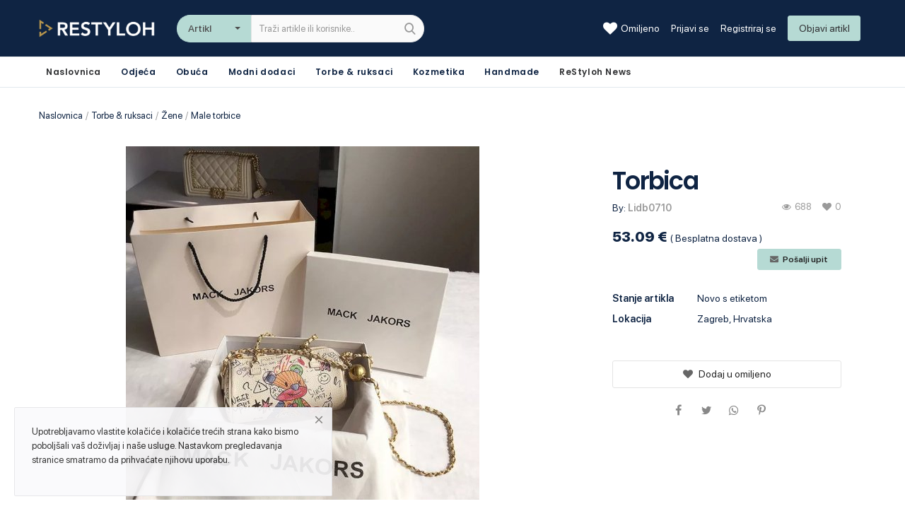

--- FILE ---
content_type: text/html; charset=UTF-8
request_url: https://restyloh.hr/torbica-20800
body_size: 56660
content:
<!DOCTYPE html>
<html lang="en">
<head><meta http-equiv="Content-Type" content="text/html; charset=UTF-8">
	
	<meta name="viewport" content="width=device-width, initial-scale=1, shrink-to-fit=no">
	<title>Torbica  - </title>
	<meta name="description" content="&amp;bull;Za vi&amp;scaron;e slika i informacija slobodno se javite. &amp;nbsp;&amp;bull;Stojim Vam na raspolaganju na Va&amp;scaron;e zadovoljstvo.&amp;nbsp; &amp;bull;Za ozbiljne kupce dogovor moguć"/>
	<meta name="keywords" content="Torbica"/>
	<meta name="author" content="Kreative Lab"/>
	<link rel="shortcut icon" type="image/png" href="https://restyloh.hr/uploads/logo/logo_5ff47259073ef.png"/>
	<meta property="og:locale" content="en-US"/>
	<meta property="og:site_name" content="ReStyloh"/>
	<meta property="og:type" content="article"/>
	<meta property="og:title" content="Torbica "/>
	<meta property="og:description" content="&amp;bull;Za vi&amp;scaron;e slika i informacija slobodno se javite. &amp;nbsp;&amp;bull;Stojim Vam na raspolaganju na Va&amp;scaron;e zadovoljstvo.&amp;nbsp; &amp;bull;Za ozbiljne kupce dogovor moguć"/>
	<meta property="og:url" content="https://restyloh.hr/torbica-20800"/>
	<meta property="og:image" content="https://s3.eu-central-1.amazonaws.com/oblekica.eu/uploads/images/img_x500_63bc6cdeee6311-46022008-28863045.jpg"/>
	<meta property="og:image:width" content="750"/>
	<meta property="og:image:height" content="500"/>
	<meta property="article:author" content="Lidb0710"/>
	<meta property="fb:app_id" content=""/>
	<meta property="article:published_time" content="2023-01-09 20:37:17"/>
	<meta property="article:modified_time" content="2023-01-09 20:37:17"/>
	<meta name="twitter:card" content="summary_large_image"/>
	<meta name="twitter:site" content="@ReStyloh"/>
	<meta name="twitter:creator" content="@Lidb0710"/>
	<meta name="twitter:title" content="Torbica "/>
	<meta name="twitter:description" content="&amp;bull;Za vi&amp;scaron;e slika i informacija slobodno se javite. &amp;nbsp;&amp;bull;Stojim Vam na raspolaganju na Va&amp;scaron;e zadovoljstvo.&amp;nbsp; &amp;bull;Za ozbiljne kupce dogovor moguć"/>
	<meta name="twitter:image" content="https://s3.eu-central-1.amazonaws.com/oblekica.eu/uploads/images/img_x500_63bc6cdeee6311-46022008-28863045.jpg"/>
	<link rel="canonical" href="https://restyloh.hr/torbica-20800"/>
	<link rel="alternate" href="https://restyloh.hr/" hreflang="hr-HR"/>
	<!-- Icons -->
	<link rel="stylesheet" href="https://restyloh.hr/assets/vendor/font-icons/css/font-icons.min.css"/>
	<link href="https://fonts.googleapis.com/css?family=Open+Sans:300,400,600,700&display=swap&subset=cyrillic,cyrillic-ext,greek,greek-ext,latin-ext,vietnamese" rel="stylesheet">
	<!-- Bootstrap CSS -->
	<link rel="stylesheet" href="https://restyloh.hr/assets/vendor/bootstrap/css/bootstrap.min.css"/>
	<!-- Style CSS -->
	<link rel="stylesheet" href="https://restyloh.hr/assets/css/style-1.5.min.css"/>
	<!-- Owl Carousel -->
	<link href="https://restyloh.hr/assets/vendor/owl-carousel/owl.carousel.min.css" rel="stylesheet"/>

    <link href="https://restyloh.hr/assets/vendor/select2/css/select2.min.css" rel="stylesheet"/>
    <link href="https://restyloh.hr/assets/vendor/select2/css/select2-bootstrap4.min.css" rel="stylesheet"/>

	<!-- Plugins CSS -->
	<link rel="stylesheet" href="https://restyloh.hr/assets/css/plugins-1.5.css"/>
	<link rel="stylesheet" href="https://restyloh.hr/assets/css/colors/blue.min.css"/>
	<!-- HTML5 shim and Respond.js for IE8 support of HTML5 elements and media queries -->
	<!-- WARNING: Respond.js doesn't work if you view the page via file:// -->
	<!--[if lt IE 9]>
	<script src="https://oss.maxcdn.com/html5shiv/3.7.3/html5shiv.min.js"></script>
	<script src="https://oss.maxcdn.com/respond/1.4.2/respond.min.js"></script>
	<![endif]-->
	<script>
		!function(e,t){"use strict";"object"==typeof module&&"object"==typeof module.exports?module.exports=e.document?t(e,!0):function(e){if(!e.document)throw new Error("jQuery requires a window with a document");return t(e)}:t(e)}("undefined"!=typeof window?window:this,function(e,t){"use strict";var n=[],r=e.document,i=Object.getPrototypeOf,o=n.slice,a=n.concat,s=n.push,u=n.indexOf,l={},c=l.toString,f=l.hasOwnProperty,p=f.toString,d=p.call(Object),h={},g=function e(t){return"function"==typeof t&&"number"!=typeof t.nodeType},y=function e(t){return null!=t&&t===t.window},v={type:!0,src:!0,noModule:!0};function m(e,t,n){var i,o=(t=t||r).createElement("script");if(o.text=e,n)for(i in v)n[i]&&(o[i]=n[i]);t.head.appendChild(o).parentNode.removeChild(o)}function x(e){return null==e?e+"":"object"==typeof e||"function"==typeof e?l[c.call(e)]||"object":typeof e}var b="3.3.1",w=function(e,t){return new w.fn.init(e,t)},T=/^[\s\uFEFF\xA0]+|[\s\uFEFF\xA0]+$/g;w.fn=w.prototype={jquery:"3.3.1",constructor:w,length:0,toArray:function(){return o.call(this)},get:function(e){return null==e?o.call(this):e<0?this[e+this.length]:this[e]},pushStack:function(e){var t=w.merge(this.constructor(),e);return t.prevObject=this,t},each:function(e){return w.each(this,e)},map:function(e){return this.pushStack(w.map(this,function(t,n){return e.call(t,n,t)}))},slice:function(){return this.pushStack(o.apply(this,arguments))},first:function(){return this.eq(0)},last:function(){return this.eq(-1)},eq:function(e){var t=this.length,n=+e+(e<0?t:0);return this.pushStack(n>=0&&n<t?[this[n]]:[])},end:function(){return this.prevObject||this.constructor()},push:s,sort:n.sort,splice:n.splice},w.extend=w.fn.extend=function(){var e,t,n,r,i,o,a=arguments[0]||{},s=1,u=arguments.length,l=!1;for("boolean"==typeof a&&(l=a,a=arguments[s]||{},s++),"object"==typeof a||g(a)||(a={}),s===u&&(a=this,s--);s<u;s++)if(null!=(e=arguments[s]))for(t in e)n=a[t],a!==(r=e[t])&&(l&&r&&(w.isPlainObject(r)||(i=Array.isArray(r)))?(i?(i=!1,o=n&&Array.isArray(n)?n:[]):o=n&&w.isPlainObject(n)?n:{},a[t]=w.extend(l,o,r)):void 0!==r&&(a[t]=r));return a},w.extend({expando:"jQuery"+("3.3.1"+Math.random()).replace(/\D/g,""),isReady:!0,error:function(e){throw new Error(e)},noop:function(){},isPlainObject:function(e){var t,n;return!(!e||"[object Object]"!==c.call(e))&&(!(t=i(e))||"function"==typeof(n=f.call(t,"constructor")&&t.constructor)&&p.call(n)===d)},isEmptyObject:function(e){var t;for(t in e)return!1;return!0},globalEval:function(e){m(e)},each:function(e,t){var n,r=0;if(C(e)){for(n=e.length;r<n;r++)if(!1===t.call(e[r],r,e[r]))break}else for(r in e)if(!1===t.call(e[r],r,e[r]))break;return e},trim:function(e){return null==e?"":(e+"").replace(T,"")},makeArray:function(e,t){var n=t||[];return null!=e&&(C(Object(e))?w.merge(n,"string"==typeof e?[e]:e):s.call(n,e)),n},inArray:function(e,t,n){return null==t?-1:u.call(t,e,n)},merge:function(e,t){for(var n=+t.length,r=0,i=e.length;r<n;r++)e[i++]=t[r];return e.length=i,e},grep:function(e,t,n){for(var r,i=[],o=0,a=e.length,s=!n;o<a;o++)(r=!t(e[o],o))!==s&&i.push(e[o]);return i},map:function(e,t,n){var r,i,o=0,s=[];if(C(e))for(r=e.length;o<r;o++)null!=(i=t(e[o],o,n))&&s.push(i);else for(o in e)null!=(i=t(e[o],o,n))&&s.push(i);return a.apply([],s)},guid:1,support:h}),"function"==typeof Symbol&&(w.fn[Symbol.iterator]=n[Symbol.iterator]),w.each("Boolean Number String Function Array Date RegExp Object Error Symbol".split(" "),function(e,t){l["[object "+t+"]"]=t.toLowerCase()});function C(e){var t=!!e&&"length"in e&&e.length,n=x(e);return!g(e)&&!y(e)&&("array"===n||0===t||"number"==typeof t&&t>0&&t-1 in e)}var E=function(e){var t,n,r,i,o,a,s,u,l,c,f,p,d,h,g,y,v,m,x,b="sizzle"+1*new Date,w=e.document,T=0,C=0,E=ae(),k=ae(),S=ae(),D=function(e,t){return e===t&&(f=!0),0},N={}.hasOwnProperty,A=[],j=A.pop,q=A.push,L=A.push,H=A.slice,O=function(e,t){for(var n=0,r=e.length;n<r;n++)if(e[n]===t)return n;return-1},P="checked|selected|async|autofocus|autoplay|controls|defer|disabled|hidden|ismap|loop|multiple|open|readonly|required|scoped",M="[\\x20\\t\\r\\n\\f]",R="(?:\\\\.|[\\w-]|[^\0-\\xa0])+",I="\\["+M+"*("+R+")(?:"+M+"*([*^$|!~]?=)"+M+"*(?:'((?:\\\\.|[^\\\\'])*)'|\"((?:\\\\.|[^\\\\\"])*)\"|("+R+"))|)"+M+"*\\]",W=":("+R+")(?:\\((('((?:\\\\.|[^\\\\'])*)'|\"((?:\\\\.|[^\\\\\"])*)\")|((?:\\\\.|[^\\\\()[\\]]|"+I+")*)|.*)\\)|)",$=new RegExp(M+"+","g"),B=new RegExp("^"+M+"+|((?:^|[^\\\\])(?:\\\\.)*)"+M+"+$","g"),F=new RegExp("^"+M+"*,"+M+"*"),_=new RegExp("^"+M+"*([>+~]|"+M+")"+M+"*"),z=new RegExp("="+M+"*([^\\]'\"]*?)"+M+"*\\]","g"),X=new RegExp(W),U=new RegExp("^"+R+"$"),V={ID:new RegExp("^#("+R+")"),CLASS:new RegExp("^\\.("+R+")"),TAG:new RegExp("^("+R+"|[*])"),ATTR:new RegExp("^"+I),PSEUDO:new RegExp("^"+W),CHILD:new RegExp("^:(only|first|last|nth|nth-last)-(child|of-type)(?:\\("+M+"*(even|odd|(([+-]|)(\\d*)n|)"+M+"*(?:([+-]|)"+M+"*(\\d+)|))"+M+"*\\)|)","i"),bool:new RegExp("^(?:"+P+")$","i"),needsContext:new RegExp("^"+M+"*[>+~]|:(even|odd|eq|gt|lt|nth|first|last)(?:\\("+M+"*((?:-\\d)?\\d*)"+M+"*\\)|)(?=[^-]|$)","i")},G=/^(?:input|select|textarea|button)$/i,Y=/^h\d$/i,Q=/^[^{]+\{\s*\[native \w/,J=/^(?:#([\w-]+)|(\w+)|\.([\w-]+))$/,K=/[+~]/,Z=new RegExp("\\\\([\\da-f]{1,6}"+M+"?|("+M+")|.)","ig"),ee=function(e,t,n){var r="0x"+t-65536;return r!==r||n?t:r<0?String.fromCharCode(r+65536):String.fromCharCode(r>>10|55296,1023&r|56320)},te=/([\0-\x1f\x7f]|^-?\d)|^-$|[^\0-\x1f\x7f-\uFFFF\w-]/g,ne=function(e,t){return t?"\0"===e?"\ufffd":e.slice(0,-1)+"\\"+e.charCodeAt(e.length-1).toString(16)+" ":"\\"+e},re=function(){p()},ie=me(function(e){return!0===e.disabled&&("form"in e||"label"in e)},{dir:"parentNode",next:"legend"});try{L.apply(A=H.call(w.childNodes),w.childNodes),A[w.childNodes.length].nodeType}catch(e){L={apply:A.length?function(e,t){q.apply(e,H.call(t))}:function(e,t){var n=e.length,r=0;while(e[n++]=t[r++]);e.length=n-1}}}function oe(e,t,r,i){var o,s,l,c,f,h,v,m=t&&t.ownerDocument,T=t?t.nodeType:9;if(r=r||[],"string"!=typeof e||!e||1!==T&&9!==T&&11!==T)return r;if(!i&&((t?t.ownerDocument||t:w)!==d&&p(t),t=t||d,g)){if(11!==T&&(f=J.exec(e)))if(o=f[1]){if(9===T){if(!(l=t.getElementById(o)))return r;if(l.id===o)return r.push(l),r}else if(m&&(l=m.getElementById(o))&&x(t,l)&&l.id===o)return r.push(l),r}else{if(f[2])return L.apply(r,t.getElementsByTagName(e)),r;if((o=f[3])&&n.getElementsByClassName&&t.getElementsByClassName)return L.apply(r,t.getElementsByClassName(o)),r}if(n.qsa&&!S[e+" "]&&(!y||!y.test(e))){if(1!==T)m=t,v=e;else if("object"!==t.nodeName.toLowerCase()){(c=t.getAttribute("id"))?c=c.replace(te,ne):t.setAttribute("id",c=b),s=(h=a(e)).length;while(s--)h[s]="#"+c+" "+ve(h[s]);v=h.join(","),m=K.test(e)&&ge(t.parentNode)||t}if(v)try{return L.apply(r,m.querySelectorAll(v)),r}catch(e){}finally{c===b&&t.removeAttribute("id")}}}return u(e.replace(B,"$1"),t,r,i)}function ae(){var e=[];function t(n,i){return e.push(n+" ")>r.cacheLength&&delete t[e.shift()],t[n+" "]=i}return t}function se(e){return e[b]=!0,e}function ue(e){var t=d.createElement("fieldset");try{return!!e(t)}catch(e){return!1}finally{t.parentNode&&t.parentNode.removeChild(t),t=null}}function le(e,t){var n=e.split("|"),i=n.length;while(i--)r.attrHandle[n[i]]=t}function ce(e,t){var n=t&&e,r=n&&1===e.nodeType&&1===t.nodeType&&e.sourceIndex-t.sourceIndex;if(r)return r;if(n)while(n=n.nextSibling)if(n===t)return-1;return e?1:-1}function fe(e){return function(t){return"input"===t.nodeName.toLowerCase()&&t.type===e}}function pe(e){return function(t){var n=t.nodeName.toLowerCase();return("input"===n||"button"===n)&&t.type===e}}function de(e){return function(t){return"form"in t?t.parentNode&&!1===t.disabled?"label"in t?"label"in t.parentNode?t.parentNode.disabled===e:t.disabled===e:t.isDisabled===e||t.isDisabled!==!e&&ie(t)===e:t.disabled===e:"label"in t&&t.disabled===e}}function he(e){return se(function(t){return t=+t,se(function(n,r){var i,o=e([],n.length,t),a=o.length;while(a--)n[i=o[a]]&&(n[i]=!(r[i]=n[i]))})})}function ge(e){return e&&"undefined"!=typeof e.getElementsByTagName&&e}n=oe.support={},o=oe.isXML=function(e){var t=e&&(e.ownerDocument||e).documentElement;return!!t&&"HTML"!==t.nodeName},p=oe.setDocument=function(e){var t,i,a=e?e.ownerDocument||e:w;return a!==d&&9===a.nodeType&&a.documentElement?(d=a,h=d.documentElement,g=!o(d),w!==d&&(i=d.defaultView)&&i.top!==i&&(i.addEventListener?i.addEventListener("unload",re,!1):i.attachEvent&&i.attachEvent("onunload",re)),n.attributes=ue(function(e){return e.className="i",!e.getAttribute("className")}),n.getElementsByTagName=ue(function(e){return e.appendChild(d.createComment("")),!e.getElementsByTagName("*").length}),n.getElementsByClassName=Q.test(d.getElementsByClassName),n.getById=ue(function(e){return h.appendChild(e).id=b,!d.getElementsByName||!d.getElementsByName(b).length}),n.getById?(r.filter.ID=function(e){var t=e.replace(Z,ee);return function(e){return e.getAttribute("id")===t}},r.find.ID=function(e,t){if("undefined"!=typeof t.getElementById&&g){var n=t.getElementById(e);return n?[n]:[]}}):(r.filter.ID=function(e){var t=e.replace(Z,ee);return function(e){var n="undefined"!=typeof e.getAttributeNode&&e.getAttributeNode("id");return n&&n.value===t}},r.find.ID=function(e,t){if("undefined"!=typeof t.getElementById&&g){var n,r,i,o=t.getElementById(e);if(o){if((n=o.getAttributeNode("id"))&&n.value===e)return[o];i=t.getElementsByName(e),r=0;while(o=i[r++])if((n=o.getAttributeNode("id"))&&n.value===e)return[o]}return[]}}),r.find.TAG=n.getElementsByTagName?function(e,t){return"undefined"!=typeof t.getElementsByTagName?t.getElementsByTagName(e):n.qsa?t.querySelectorAll(e):void 0}:function(e,t){var n,r=[],i=0,o=t.getElementsByTagName(e);if("*"===e){while(n=o[i++])1===n.nodeType&&r.push(n);return r}return o},r.find.CLASS=n.getElementsByClassName&&function(e,t){if("undefined"!=typeof t.getElementsByClassName&&g)return t.getElementsByClassName(e)},v=[],y=[],(n.qsa=Q.test(d.querySelectorAll))&&(ue(function(e){h.appendChild(e).innerHTML="<a id='"+b+"'></a><select id='"+b+"-\r\\' msallowcapture=''><option selected=''></option></select>",e.querySelectorAll("[msallowcapture^='']").length&&y.push("[*^$]="+M+"*(?:''|\"\")"),e.querySelectorAll("[selected]").length||y.push("\\["+M+"*(?:value|"+P+")"),e.querySelectorAll("[id~="+b+"-]").length||y.push("~="),e.querySelectorAll(":checked").length||y.push(":checked"),e.querySelectorAll("a#"+b+"+*").length||y.push(".#.+[+~]")}),ue(function(e){e.innerHTML="<a href='' disabled='disabled'></a><select disabled='disabled'><option/></select>";var t=d.createElement("input");t.setAttribute("type","hidden"),e.appendChild(t).setAttribute("name","D"),e.querySelectorAll("[name=d]").length&&y.push("name"+M+"*[*^$|!~]?="),2!==e.querySelectorAll(":enabled").length&&y.push(":enabled",":disabled"),h.appendChild(e).disabled=!0,2!==e.querySelectorAll(":disabled").length&&y.push(":enabled",":disabled"),e.querySelectorAll("*,:x"),y.push(",.*:")})),(n.matchesSelector=Q.test(m=h.matches||h.webkitMatchesSelector||h.mozMatchesSelector||h.oMatchesSelector||h.msMatchesSelector))&&ue(function(e){n.disconnectedMatch=m.call(e,"*"),m.call(e,"[s!='']:x"),v.push("!=",W)}),y=y.length&&new RegExp(y.join("|")),v=v.length&&new RegExp(v.join("|")),t=Q.test(h.compareDocumentPosition),x=t||Q.test(h.contains)?function(e,t){var n=9===e.nodeType?e.documentElement:e,r=t&&t.parentNode;return e===r||!(!r||1!==r.nodeType||!(n.contains?n.contains(r):e.compareDocumentPosition&&16&e.compareDocumentPosition(r)))}:function(e,t){if(t)while(t=t.parentNode)if(t===e)return!0;return!1},D=t?function(e,t){if(e===t)return f=!0,0;var r=!e.compareDocumentPosition-!t.compareDocumentPosition;return r||(1&(r=(e.ownerDocument||e)===(t.ownerDocument||t)?e.compareDocumentPosition(t):1)||!n.sortDetached&&t.compareDocumentPosition(e)===r?e===d||e.ownerDocument===w&&x(w,e)?-1:t===d||t.ownerDocument===w&&x(w,t)?1:c?O(c,e)-O(c,t):0:4&r?-1:1)}:function(e,t){if(e===t)return f=!0,0;var n,r=0,i=e.parentNode,o=t.parentNode,a=[e],s=[t];if(!i||!o)return e===d?-1:t===d?1:i?-1:o?1:c?O(c,e)-O(c,t):0;if(i===o)return ce(e,t);n=e;while(n=n.parentNode)a.unshift(n);n=t;while(n=n.parentNode)s.unshift(n);while(a[r]===s[r])r++;return r?ce(a[r],s[r]):a[r]===w?-1:s[r]===w?1:0},d):d},oe.matches=function(e,t){return oe(e,null,null,t)},oe.matchesSelector=function(e,t){if((e.ownerDocument||e)!==d&&p(e),t=t.replace(z,"='$1']"),n.matchesSelector&&g&&!S[t+" "]&&(!v||!v.test(t))&&(!y||!y.test(t)))try{var r=m.call(e,t);if(r||n.disconnectedMatch||e.document&&11!==e.document.nodeType)return r}catch(e){}return oe(t,d,null,[e]).length>0},oe.contains=function(e,t){return(e.ownerDocument||e)!==d&&p(e),x(e,t)},oe.attr=function(e,t){(e.ownerDocument||e)!==d&&p(e);var i=r.attrHandle[t.toLowerCase()],o=i&&N.call(r.attrHandle,t.toLowerCase())?i(e,t,!g):void 0;return void 0!==o?o:n.attributes||!g?e.getAttribute(t):(o=e.getAttributeNode(t))&&o.specified?o.value:null},oe.escape=function(e){return(e+"").replace(te,ne)},oe.error=function(e){throw new Error("Syntax error, unrecognized expression: "+e)},oe.uniqueSort=function(e){var t,r=[],i=0,o=0;if(f=!n.detectDuplicates,c=!n.sortStable&&e.slice(0),e.sort(D),f){while(t=e[o++])t===e[o]&&(i=r.push(o));while(i--)e.splice(r[i],1)}return c=null,e},i=oe.getText=function(e){var t,n="",r=0,o=e.nodeType;if(o){if(1===o||9===o||11===o){if("string"==typeof e.textContent)return e.textContent;for(e=e.firstChild;e;e=e.nextSibling)n+=i(e)}else if(3===o||4===o)return e.nodeValue}else while(t=e[r++])n+=i(t);return n},(r=oe.selectors={cacheLength:50,createPseudo:se,match:V,attrHandle:{},find:{},relative:{">":{dir:"parentNode",first:!0}," ":{dir:"parentNode"},"+":{dir:"previousSibling",first:!0},"~":{dir:"previousSibling"}},preFilter:{ATTR:function(e){return e[1]=e[1].replace(Z,ee),e[3]=(e[3]||e[4]||e[5]||"").replace(Z,ee),"~="===e[2]&&(e[3]=" "+e[3]+" "),e.slice(0,4)},CHILD:function(e){return e[1]=e[1].toLowerCase(),"nth"===e[1].slice(0,3)?(e[3]||oe.error(e[0]),e[4]=+(e[4]?e[5]+(e[6]||1):2*("even"===e[3]||"odd"===e[3])),e[5]=+(e[7]+e[8]||"odd"===e[3])):e[3]&&oe.error(e[0]),e},PSEUDO:function(e){var t,n=!e[6]&&e[2];return V.CHILD.test(e[0])?null:(e[3]?e[2]=e[4]||e[5]||"":n&&X.test(n)&&(t=a(n,!0))&&(t=n.indexOf(")",n.length-t)-n.length)&&(e[0]=e[0].slice(0,t),e[2]=n.slice(0,t)),e.slice(0,3))}},filter:{TAG:function(e){var t=e.replace(Z,ee).toLowerCase();return"*"===e?function(){return!0}:function(e){return e.nodeName&&e.nodeName.toLowerCase()===t}},CLASS:function(e){var t=E[e+" "];return t||(t=new RegExp("(^|"+M+")"+e+"("+M+"|$)"))&&E(e,function(e){return t.test("string"==typeof e.className&&e.className||"undefined"!=typeof e.getAttribute&&e.getAttribute("class")||"")})},ATTR:function(e,t,n){return function(r){var i=oe.attr(r,e);return null==i?"!="===t:!t||(i+="","="===t?i===n:"!="===t?i!==n:"^="===t?n&&0===i.indexOf(n):"*="===t?n&&i.indexOf(n)>-1:"$="===t?n&&i.slice(-n.length)===n:"~="===t?(" "+i.replace($," ")+" ").indexOf(n)>-1:"|="===t&&(i===n||i.slice(0,n.length+1)===n+"-"))}},CHILD:function(e,t,n,r,i){var o="nth"!==e.slice(0,3),a="last"!==e.slice(-4),s="of-type"===t;return 1===r&&0===i?function(e){return!!e.parentNode}:function(t,n,u){var l,c,f,p,d,h,g=o!==a?"nextSibling":"previousSibling",y=t.parentNode,v=s&&t.nodeName.toLowerCase(),m=!u&&!s,x=!1;if(y){if(o){while(g){p=t;while(p=p[g])if(s?p.nodeName.toLowerCase()===v:1===p.nodeType)return!1;h=g="only"===e&&!h&&"nextSibling"}return!0}if(h=[a?y.firstChild:y.lastChild],a&&m){x=(d=(l=(c=(f=(p=y)[b]||(p[b]={}))[p.uniqueID]||(f[p.uniqueID]={}))[e]||[])[0]===T&&l[1])&&l[2],p=d&&y.childNodes[d];while(p=++d&&p&&p[g]||(x=d=0)||h.pop())if(1===p.nodeType&&++x&&p===t){c[e]=[T,d,x];break}}else if(m&&(x=d=(l=(c=(f=(p=t)[b]||(p[b]={}))[p.uniqueID]||(f[p.uniqueID]={}))[e]||[])[0]===T&&l[1]),!1===x)while(p=++d&&p&&p[g]||(x=d=0)||h.pop())if((s?p.nodeName.toLowerCase()===v:1===p.nodeType)&&++x&&(m&&((c=(f=p[b]||(p[b]={}))[p.uniqueID]||(f[p.uniqueID]={}))[e]=[T,x]),p===t))break;return(x-=i)===r||x%r==0&&x/r>=0}}},PSEUDO:function(e,t){var n,i=r.pseudos[e]||r.setFilters[e.toLowerCase()]||oe.error("unsupported pseudo: "+e);return i[b]?i(t):i.length>1?(n=[e,e,"",t],r.setFilters.hasOwnProperty(e.toLowerCase())?se(function(e,n){var r,o=i(e,t),a=o.length;while(a--)e[r=O(e,o[a])]=!(n[r]=o[a])}):function(e){return i(e,0,n)}):i}},pseudos:{not:se(function(e){var t=[],n=[],r=s(e.replace(B,"$1"));return r[b]?se(function(e,t,n,i){var o,a=r(e,null,i,[]),s=e.length;while(s--)(o=a[s])&&(e[s]=!(t[s]=o))}):function(e,i,o){return t[0]=e,r(t,null,o,n),t[0]=null,!n.pop()}}),has:se(function(e){return function(t){return oe(e,t).length>0}}),contains:se(function(e){return e=e.replace(Z,ee),function(t){return(t.textContent||t.innerText||i(t)).indexOf(e)>-1}}),lang:se(function(e){return U.test(e||"")||oe.error("unsupported lang: "+e),e=e.replace(Z,ee).toLowerCase(),function(t){var n;do{if(n=g?t.lang:t.getAttribute("xml:lang")||t.getAttribute("lang"))return(n=n.toLowerCase())===e||0===n.indexOf(e+"-")}while((t=t.parentNode)&&1===t.nodeType);return!1}}),target:function(t){var n=e.location&&e.location.hash;return n&&n.slice(1)===t.id},root:function(e){return e===h},focus:function(e){return e===d.activeElement&&(!d.hasFocus||d.hasFocus())&&!!(e.type||e.href||~e.tabIndex)},enabled:de(!1),disabled:de(!0),checked:function(e){var t=e.nodeName.toLowerCase();return"input"===t&&!!e.checked||"option"===t&&!!e.selected},selected:function(e){return e.parentNode&&e.parentNode.selectedIndex,!0===e.selected},empty:function(e){for(e=e.firstChild;e;e=e.nextSibling)if(e.nodeType<6)return!1;return!0},parent:function(e){return!r.pseudos.empty(e)},header:function(e){return Y.test(e.nodeName)},input:function(e){return G.test(e.nodeName)},button:function(e){var t=e.nodeName.toLowerCase();return"input"===t&&"button"===e.type||"button"===t},text:function(e){var t;return"input"===e.nodeName.toLowerCase()&&"text"===e.type&&(null==(t=e.getAttribute("type"))||"text"===t.toLowerCase())},first:he(function(){return[0]}),last:he(function(e,t){return[t-1]}),eq:he(function(e,t,n){return[n<0?n+t:n]}),even:he(function(e,t){for(var n=0;n<t;n+=2)e.push(n);return e}),odd:he(function(e,t){for(var n=1;n<t;n+=2)e.push(n);return e}),lt:he(function(e,t,n){for(var r=n<0?n+t:n;--r>=0;)e.push(r);return e}),gt:he(function(e,t,n){for(var r=n<0?n+t:n;++r<t;)e.push(r);return e})}}).pseudos.nth=r.pseudos.eq;for(t in{radio:!0,checkbox:!0,file:!0,password:!0,image:!0})r.pseudos[t]=fe(t);for(t in{submit:!0,reset:!0})r.pseudos[t]=pe(t);function ye(){}ye.prototype=r.filters=r.pseudos,r.setFilters=new ye,a=oe.tokenize=function(e,t){var n,i,o,a,s,u,l,c=k[e+" "];if(c)return t?0:c.slice(0);s=e,u=[],l=r.preFilter;while(s){n&&!(i=F.exec(s))||(i&&(s=s.slice(i[0].length)||s),u.push(o=[])),n=!1,(i=_.exec(s))&&(n=i.shift(),o.push({value:n,type:i[0].replace(B," ")}),s=s.slice(n.length));for(a in r.filter)!(i=V[a].exec(s))||l[a]&&!(i=l[a](i))||(n=i.shift(),o.push({value:n,type:a,matches:i}),s=s.slice(n.length));if(!n)break}return t?s.length:s?oe.error(e):k(e,u).slice(0)};function ve(e){for(var t=0,n=e.length,r="";t<n;t++)r+=e[t].value;return r}function me(e,t,n){var r=t.dir,i=t.next,o=i||r,a=n&&"parentNode"===o,s=C++;return t.first?function(t,n,i){while(t=t[r])if(1===t.nodeType||a)return e(t,n,i);return!1}:function(t,n,u){var l,c,f,p=[T,s];if(u){while(t=t[r])if((1===t.nodeType||a)&&e(t,n,u))return!0}else while(t=t[r])if(1===t.nodeType||a)if(f=t[b]||(t[b]={}),c=f[t.uniqueID]||(f[t.uniqueID]={}),i&&i===t.nodeName.toLowerCase())t=t[r]||t;else{if((l=c[o])&&l[0]===T&&l[1]===s)return p[2]=l[2];if(c[o]=p,p[2]=e(t,n,u))return!0}return!1}}function xe(e){return e.length>1?function(t,n,r){var i=e.length;while(i--)if(!e[i](t,n,r))return!1;return!0}:e[0]}function be(e,t,n){for(var r=0,i=t.length;r<i;r++)oe(e,t[r],n);return n}function we(e,t,n,r,i){for(var o,a=[],s=0,u=e.length,l=null!=t;s<u;s++)(o=e[s])&&(n&&!n(o,r,i)||(a.push(o),l&&t.push(s)));return a}function Te(e,t,n,r,i,o){return r&&!r[b]&&(r=Te(r)),i&&!i[b]&&(i=Te(i,o)),se(function(o,a,s,u){var l,c,f,p=[],d=[],h=a.length,g=o||be(t||"*",s.nodeType?[s]:s,[]),y=!e||!o&&t?g:we(g,p,e,s,u),v=n?i||(o?e:h||r)?[]:a:y;if(n&&n(y,v,s,u),r){l=we(v,d),r(l,[],s,u),c=l.length;while(c--)(f=l[c])&&(v[d[c]]=!(y[d[c]]=f))}if(o){if(i||e){if(i){l=[],c=v.length;while(c--)(f=v[c])&&l.push(y[c]=f);i(null,v=[],l,u)}c=v.length;while(c--)(f=v[c])&&(l=i?O(o,f):p[c])>-1&&(o[l]=!(a[l]=f))}}else v=we(v===a?v.splice(h,v.length):v),i?i(null,a,v,u):L.apply(a,v)})}function Ce(e){for(var t,n,i,o=e.length,a=r.relative[e[0].type],s=a||r.relative[" "],u=a?1:0,c=me(function(e){return e===t},s,!0),f=me(function(e){return O(t,e)>-1},s,!0),p=[function(e,n,r){var i=!a&&(r||n!==l)||((t=n).nodeType?c(e,n,r):f(e,n,r));return t=null,i}];u<o;u++)if(n=r.relative[e[u].type])p=[me(xe(p),n)];else{if((n=r.filter[e[u].type].apply(null,e[u].matches))[b]){for(i=++u;i<o;i++)if(r.relative[e[i].type])break;return Te(u>1&&xe(p),u>1&&ve(e.slice(0,u-1).concat({value:" "===e[u-2].type?"*":""})).replace(B,"$1"),n,u<i&&Ce(e.slice(u,i)),i<o&&Ce(e=e.slice(i)),i<o&&ve(e))}p.push(n)}return xe(p)}function Ee(e,t){var n=t.length>0,i=e.length>0,o=function(o,a,s,u,c){var f,h,y,v=0,m="0",x=o&&[],b=[],w=l,C=o||i&&r.find.TAG("*",c),E=T+=null==w?1:Math.random()||.1,k=C.length;for(c&&(l=a===d||a||c);m!==k&&null!=(f=C[m]);m++){if(i&&f){h=0,a||f.ownerDocument===d||(p(f),s=!g);while(y=e[h++])if(y(f,a||d,s)){u.push(f);break}c&&(T=E)}n&&((f=!y&&f)&&v--,o&&x.push(f))}if(v+=m,n&&m!==v){h=0;while(y=t[h++])y(x,b,a,s);if(o){if(v>0)while(m--)x[m]||b[m]||(b[m]=j.call(u));b=we(b)}L.apply(u,b),c&&!o&&b.length>0&&v+t.length>1&&oe.uniqueSort(u)}return c&&(T=E,l=w),x};return n?se(o):o}return s=oe.compile=function(e,t){var n,r=[],i=[],o=S[e+" "];if(!o){t||(t=a(e)),n=t.length;while(n--)(o=Ce(t[n]))[b]?r.push(o):i.push(o);(o=S(e,Ee(i,r))).selector=e}return o},u=oe.select=function(e,t,n,i){var o,u,l,c,f,p="function"==typeof e&&e,d=!i&&a(e=p.selector||e);if(n=n||[],1===d.length){if((u=d[0]=d[0].slice(0)).length>2&&"ID"===(l=u[0]).type&&9===t.nodeType&&g&&r.relative[u[1].type]){if(!(t=(r.find.ID(l.matches[0].replace(Z,ee),t)||[])[0]))return n;p&&(t=t.parentNode),e=e.slice(u.shift().value.length)}o=V.needsContext.test(e)?0:u.length;while(o--){if(l=u[o],r.relative[c=l.type])break;if((f=r.find[c])&&(i=f(l.matches[0].replace(Z,ee),K.test(u[0].type)&&ge(t.parentNode)||t))){if(u.splice(o,1),!(e=i.length&&ve(u)))return L.apply(n,i),n;break}}}return(p||s(e,d))(i,t,!g,n,!t||K.test(e)&&ge(t.parentNode)||t),n},n.sortStable=b.split("").sort(D).join("")===b,n.detectDuplicates=!!f,p(),n.sortDetached=ue(function(e){return 1&e.compareDocumentPosition(d.createElement("fieldset"))}),ue(function(e){return e.innerHTML="<a href='#'></a>","#"===e.firstChild.getAttribute("href")})||le("type|href|height|width",function(e,t,n){if(!n)return e.getAttribute(t,"type"===t.toLowerCase()?1:2)}),n.attributes&&ue(function(e){return e.innerHTML="<input/>",e.firstChild.setAttribute("value",""),""===e.firstChild.getAttribute("value")})||le("value",function(e,t,n){if(!n&&"input"===e.nodeName.toLowerCase())return e.defaultValue}),ue(function(e){return null==e.getAttribute("disabled")})||le(P,function(e,t,n){var r;if(!n)return!0===e[t]?t.toLowerCase():(r=e.getAttributeNode(t))&&r.specified?r.value:null}),oe}(e);w.find=E,w.expr=E.selectors,w.expr[":"]=w.expr.pseudos,w.uniqueSort=w.unique=E.uniqueSort,w.text=E.getText,w.isXMLDoc=E.isXML,w.contains=E.contains,w.escapeSelector=E.escape;var k=function(e,t,n){var r=[],i=void 0!==n;while((e=e[t])&&9!==e.nodeType)if(1===e.nodeType){if(i&&w(e).is(n))break;r.push(e)}return r},S=function(e,t){for(var n=[];e;e=e.nextSibling)1===e.nodeType&&e!==t&&n.push(e);return n},D=w.expr.match.needsContext;function N(e,t){return e.nodeName&&e.nodeName.toLowerCase()===t.toLowerCase()}var A=/^<([a-z][^\/\0>:\x20\t\r\n\f]*)[\x20\t\r\n\f]*\/?>(?:<\/\1>|)$/i;function j(e,t,n){return g(t)?w.grep(e,function(e,r){return!!t.call(e,r,e)!==n}):t.nodeType?w.grep(e,function(e){return e===t!==n}):"string"!=typeof t?w.grep(e,function(e){return u.call(t,e)>-1!==n}):w.filter(t,e,n)}w.filter=function(e,t,n){var r=t[0];return n&&(e=":not("+e+")"),1===t.length&&1===r.nodeType?w.find.matchesSelector(r,e)?[r]:[]:w.find.matches(e,w.grep(t,function(e){return 1===e.nodeType}))},w.fn.extend({find:function(e){var t,n,r=this.length,i=this;if("string"!=typeof e)return this.pushStack(w(e).filter(function(){for(t=0;t<r;t++)if(w.contains(i[t],this))return!0}));for(n=this.pushStack([]),t=0;t<r;t++)w.find(e,i[t],n);return r>1?w.uniqueSort(n):n},filter:function(e){return this.pushStack(j(this,e||[],!1))},not:function(e){return this.pushStack(j(this,e||[],!0))},is:function(e){return!!j(this,"string"==typeof e&&D.test(e)?w(e):e||[],!1).length}});var q,L=/^(?:\s*(<[\w\W]+>)[^>]*|#([\w-]+))$/;(w.fn.init=function(e,t,n){var i,o;if(!e)return this;if(n=n||q,"string"==typeof e){if(!(i="<"===e[0]&&">"===e[e.length-1]&&e.length>=3?[null,e,null]:L.exec(e))||!i[1]&&t)return!t||t.jquery?(t||n).find(e):this.constructor(t).find(e);if(i[1]){if(t=t instanceof w?t[0]:t,w.merge(this,w.parseHTML(i[1],t&&t.nodeType?t.ownerDocument||t:r,!0)),A.test(i[1])&&w.isPlainObject(t))for(i in t)g(this[i])?this[i](t[i]):this.attr(i,t[i]);return this}return(o=r.getElementById(i[2]))&&(this[0]=o,this.length=1),this}return e.nodeType?(this[0]=e,this.length=1,this):g(e)?void 0!==n.ready?n.ready(e):e(w):w.makeArray(e,this)}).prototype=w.fn,q=w(r);var H=/^(?:parents|prev(?:Until|All))/,O={children:!0,contents:!0,next:!0,prev:!0};w.fn.extend({has:function(e){var t=w(e,this),n=t.length;return this.filter(function(){for(var e=0;e<n;e++)if(w.contains(this,t[e]))return!0})},closest:function(e,t){var n,r=0,i=this.length,o=[],a="string"!=typeof e&&w(e);if(!D.test(e))for(;r<i;r++)for(n=this[r];n&&n!==t;n=n.parentNode)if(n.nodeType<11&&(a?a.index(n)>-1:1===n.nodeType&&w.find.matchesSelector(n,e))){o.push(n);break}return this.pushStack(o.length>1?w.uniqueSort(o):o)},index:function(e){return e?"string"==typeof e?u.call(w(e),this[0]):u.call(this,e.jquery?e[0]:e):this[0]&&this[0].parentNode?this.first().prevAll().length:-1},add:function(e,t){return this.pushStack(w.uniqueSort(w.merge(this.get(),w(e,t))))},addBack:function(e){return this.add(null==e?this.prevObject:this.prevObject.filter(e))}});function P(e,t){while((e=e[t])&&1!==e.nodeType);return e}w.each({parent:function(e){var t=e.parentNode;return t&&11!==t.nodeType?t:null},parents:function(e){return k(e,"parentNode")},parentsUntil:function(e,t,n){return k(e,"parentNode",n)},next:function(e){return P(e,"nextSibling")},prev:function(e){return P(e,"previousSibling")},nextAll:function(e){return k(e,"nextSibling")},prevAll:function(e){return k(e,"previousSibling")},nextUntil:function(e,t,n){return k(e,"nextSibling",n)},prevUntil:function(e,t,n){return k(e,"previousSibling",n)},siblings:function(e){return S((e.parentNode||{}).firstChild,e)},children:function(e){return S(e.firstChild)},contents:function(e){return N(e,"iframe")?e.contentDocument:(N(e,"template")&&(e=e.content||e),w.merge([],e.childNodes))}},function(e,t){w.fn[e]=function(n,r){var i=w.map(this,t,n);return"Until"!==e.slice(-5)&&(r=n),r&&"string"==typeof r&&(i=w.filter(r,i)),this.length>1&&(O[e]||w.uniqueSort(i),H.test(e)&&i.reverse()),this.pushStack(i)}});var M=/[^\x20\t\r\n\f]+/g;function R(e){var t={};return w.each(e.match(M)||[],function(e,n){t[n]=!0}),t}w.Callbacks=function(e){e="string"==typeof e?R(e):w.extend({},e);var t,n,r,i,o=[],a=[],s=-1,u=function(){for(i=i||e.once,r=t=!0;a.length;s=-1){n=a.shift();while(++s<o.length)!1===o[s].apply(n[0],n[1])&&e.stopOnFalse&&(s=o.length,n=!1)}e.memory||(n=!1),t=!1,i&&(o=n?[]:"")},l={add:function(){return o&&(n&&!t&&(s=o.length-1,a.push(n)),function t(n){w.each(n,function(n,r){g(r)?e.unique&&l.has(r)||o.push(r):r&&r.length&&"string"!==x(r)&&t(r)})}(arguments),n&&!t&&u()),this},remove:function(){return w.each(arguments,function(e,t){var n;while((n=w.inArray(t,o,n))>-1)o.splice(n,1),n<=s&&s--}),this},has:function(e){return e?w.inArray(e,o)>-1:o.length>0},empty:function(){return o&&(o=[]),this},disable:function(){return i=a=[],o=n="",this},disabled:function(){return!o},lock:function(){return i=a=[],n||t||(o=n=""),this},locked:function(){return!!i},fireWith:function(e,n){return i||(n=[e,(n=n||[]).slice?n.slice():n],a.push(n),t||u()),this},fire:function(){return l.fireWith(this,arguments),this},fired:function(){return!!r}};return l};function I(e){return e}function W(e){throw e}function $(e,t,n,r){var i;try{e&&g(i=e.promise)?i.call(e).done(t).fail(n):e&&g(i=e.then)?i.call(e,t,n):t.apply(void 0,[e].slice(r))}catch(e){n.apply(void 0,[e])}}w.extend({Deferred:function(t){var n=[["notify","progress",w.Callbacks("memory"),w.Callbacks("memory"),2],["resolve","done",w.Callbacks("once memory"),w.Callbacks("once memory"),0,"resolved"],["reject","fail",w.Callbacks("once memory"),w.Callbacks("once memory"),1,"rejected"]],r="pending",i={state:function(){return r},always:function(){return o.done(arguments).fail(arguments),this},"catch":function(e){return i.then(null,e)},pipe:function(){var e=arguments;return w.Deferred(function(t){w.each(n,function(n,r){var i=g(e[r[4]])&&e[r[4]];o[r[1]](function(){var e=i&&i.apply(this,arguments);e&&g(e.promise)?e.promise().progress(t.notify).done(t.resolve).fail(t.reject):t[r[0]+"With"](this,i?[e]:arguments)})}),e=null}).promise()},then:function(t,r,i){var o=0;function a(t,n,r,i){return function(){var s=this,u=arguments,l=function(){var e,l;if(!(t<o)){if((e=r.apply(s,u))===n.promise())throw new TypeError("Thenable self-resolution");l=e&&("object"==typeof e||"function"==typeof e)&&e.then,g(l)?i?l.call(e,a(o,n,I,i),a(o,n,W,i)):(o++,l.call(e,a(o,n,I,i),a(o,n,W,i),a(o,n,I,n.notifyWith))):(r!==I&&(s=void 0,u=[e]),(i||n.resolveWith)(s,u))}},c=i?l:function(){try{l()}catch(e){w.Deferred.exceptionHook&&w.Deferred.exceptionHook(e,c.stackTrace),t+1>=o&&(r!==W&&(s=void 0,u=[e]),n.rejectWith(s,u))}};t?c():(w.Deferred.getStackHook&&(c.stackTrace=w.Deferred.getStackHook()),e.setTimeout(c))}}return w.Deferred(function(e){n[0][3].add(a(0,e,g(i)?i:I,e.notifyWith)),n[1][3].add(a(0,e,g(t)?t:I)),n[2][3].add(a(0,e,g(r)?r:W))}).promise()},promise:function(e){return null!=e?w.extend(e,i):i}},o={};return w.each(n,function(e,t){var a=t[2],s=t[5];i[t[1]]=a.add,s&&a.add(function(){r=s},n[3-e][2].disable,n[3-e][3].disable,n[0][2].lock,n[0][3].lock),a.add(t[3].fire),o[t[0]]=function(){return o[t[0]+"With"](this===o?void 0:this,arguments),this},o[t[0]+"With"]=a.fireWith}),i.promise(o),t&&t.call(o,o),o},when:function(e){var t=arguments.length,n=t,r=Array(n),i=o.call(arguments),a=w.Deferred(),s=function(e){return function(n){r[e]=this,i[e]=arguments.length>1?o.call(arguments):n,--t||a.resolveWith(r,i)}};if(t<=1&&($(e,a.done(s(n)).resolve,a.reject,!t),"pending"===a.state()||g(i[n]&&i[n].then)))return a.then();while(n--)$(i[n],s(n),a.reject);return a.promise()}});var B=/^(Eval|Internal|Range|Reference|Syntax|Type|URI)Error$/;w.Deferred.exceptionHook=function(t,n){e.console&&e.console.warn&&t&&B.test(t.name)&&e.console.warn("jQuery.Deferred exception: "+t.message,t.stack,n)},w.readyException=function(t){e.setTimeout(function(){throw t})};var F=w.Deferred();w.fn.ready=function(e){return F.then(e)["catch"](function(e){w.readyException(e)}),this},w.extend({isReady:!1,readyWait:1,ready:function(e){(!0===e?--w.readyWait:w.isReady)||(w.isReady=!0,!0!==e&&--w.readyWait>0||F.resolveWith(r,[w]))}}),w.ready.then=F.then;function _(){r.removeEventListener("DOMContentLoaded",_),e.removeEventListener("load",_),w.ready()}"complete"===r.readyState||"loading"!==r.readyState&&!r.documentElement.doScroll?e.setTimeout(w.ready):(r.addEventListener("DOMContentLoaded",_),e.addEventListener("load",_));var z=function(e,t,n,r,i,o,a){var s=0,u=e.length,l=null==n;if("object"===x(n)){i=!0;for(s in n)z(e,t,s,n[s],!0,o,a)}else if(void 0!==r&&(i=!0,g(r)||(a=!0),l&&(a?(t.call(e,r),t=null):(l=t,t=function(e,t,n){return l.call(w(e),n)})),t))for(;s<u;s++)t(e[s],n,a?r:r.call(e[s],s,t(e[s],n)));return i?e:l?t.call(e):u?t(e[0],n):o},X=/^-ms-/,U=/-([a-z])/g;function V(e,t){return t.toUpperCase()}function G(e){return e.replace(X,"ms-").replace(U,V)}var Y=function(e){return 1===e.nodeType||9===e.nodeType||!+e.nodeType};function Q(){this.expando=w.expando+Q.uid++}Q.uid=1,Q.prototype={cache:function(e){var t=e[this.expando];return t||(t={},Y(e)&&(e.nodeType?e[this.expando]=t:Object.defineProperty(e,this.expando,{value:t,configurable:!0}))),t},set:function(e,t,n){var r,i=this.cache(e);if("string"==typeof t)i[G(t)]=n;else for(r in t)i[G(r)]=t[r];return i},get:function(e,t){return void 0===t?this.cache(e):e[this.expando]&&e[this.expando][G(t)]},access:function(e,t,n){return void 0===t||t&&"string"==typeof t&&void 0===n?this.get(e,t):(this.set(e,t,n),void 0!==n?n:t)},remove:function(e,t){var n,r=e[this.expando];if(void 0!==r){if(void 0!==t){n=(t=Array.isArray(t)?t.map(G):(t=G(t))in r?[t]:t.match(M)||[]).length;while(n--)delete r[t[n]]}(void 0===t||w.isEmptyObject(r))&&(e.nodeType?e[this.expando]=void 0:delete e[this.expando])}},hasData:function(e){var t=e[this.expando];return void 0!==t&&!w.isEmptyObject(t)}};var J=new Q,K=new Q,Z=/^(?:\{[\w\W]*\}|\[[\w\W]*\])$/,ee=/[A-Z]/g;function te(e){return"true"===e||"false"!==e&&("null"===e?null:e===+e+""?+e:Z.test(e)?JSON.parse(e):e)}function ne(e,t,n){var r;if(void 0===n&&1===e.nodeType)if(r="data-"+t.replace(ee,"-$&").toLowerCase(),"string"==typeof(n=e.getAttribute(r))){try{n=te(n)}catch(e){}K.set(e,t,n)}else n=void 0;return n}w.extend({hasData:function(e){return K.hasData(e)||J.hasData(e)},data:function(e,t,n){return K.access(e,t,n)},removeData:function(e,t){K.remove(e,t)},_data:function(e,t,n){return J.access(e,t,n)},_removeData:function(e,t){J.remove(e,t)}}),w.fn.extend({data:function(e,t){var n,r,i,o=this[0],a=o&&o.attributes;if(void 0===e){if(this.length&&(i=K.get(o),1===o.nodeType&&!J.get(o,"hasDataAttrs"))){n=a.length;while(n--)a[n]&&0===(r=a[n].name).indexOf("data-")&&(r=G(r.slice(5)),ne(o,r,i[r]));J.set(o,"hasDataAttrs",!0)}return i}return"object"==typeof e?this.each(function(){K.set(this,e)}):z(this,function(t){var n;if(o&&void 0===t){if(void 0!==(n=K.get(o,e)))return n;if(void 0!==(n=ne(o,e)))return n}else this.each(function(){K.set(this,e,t)})},null,t,arguments.length>1,null,!0)},removeData:function(e){return this.each(function(){K.remove(this,e)})}}),w.extend({queue:function(e,t,n){var r;if(e)return t=(t||"fx")+"queue",r=J.get(e,t),n&&(!r||Array.isArray(n)?r=J.access(e,t,w.makeArray(n)):r.push(n)),r||[]},dequeue:function(e,t){t=t||"fx";var n=w.queue(e,t),r=n.length,i=n.shift(),o=w._queueHooks(e,t),a=function(){w.dequeue(e,t)};"inprogress"===i&&(i=n.shift(),r--),i&&("fx"===t&&n.unshift("inprogress"),delete o.stop,i.call(e,a,o)),!r&&o&&o.empty.fire()},_queueHooks:function(e,t){var n=t+"queueHooks";return J.get(e,n)||J.access(e,n,{empty:w.Callbacks("once memory").add(function(){J.remove(e,[t+"queue",n])})})}}),w.fn.extend({queue:function(e,t){var n=2;return"string"!=typeof e&&(t=e,e="fx",n--),arguments.length<n?w.queue(this[0],e):void 0===t?this:this.each(function(){var n=w.queue(this,e,t);w._queueHooks(this,e),"fx"===e&&"inprogress"!==n[0]&&w.dequeue(this,e)})},dequeue:function(e){return this.each(function(){w.dequeue(this,e)})},clearQueue:function(e){return this.queue(e||"fx",[])},promise:function(e,t){var n,r=1,i=w.Deferred(),o=this,a=this.length,s=function(){--r||i.resolveWith(o,[o])};"string"!=typeof e&&(t=e,e=void 0),e=e||"fx";while(a--)(n=J.get(o[a],e+"queueHooks"))&&n.empty&&(r++,n.empty.add(s));return s(),i.promise(t)}});var re=/[+-]?(?:\d*\.|)\d+(?:[eE][+-]?\d+|)/.source,ie=new RegExp("^(?:([+-])=|)("+re+")([a-z%]*)$","i"),oe=["Top","Right","Bottom","Left"],ae=function(e,t){return"none"===(e=t||e).style.display||""===e.style.display&&w.contains(e.ownerDocument,e)&&"none"===w.css(e,"display")},se=function(e,t,n,r){var i,o,a={};for(o in t)a[o]=e.style[o],e.style[o]=t[o];i=n.apply(e,r||[]);for(o in t)e.style[o]=a[o];return i};function ue(e,t,n,r){var i,o,a=20,s=r?function(){return r.cur()}:function(){return w.css(e,t,"")},u=s(),l=n&&n[3]||(w.cssNumber[t]?"":"px"),c=(w.cssNumber[t]||"px"!==l&&+u)&&ie.exec(w.css(e,t));if(c&&c[3]!==l){u/=2,l=l||c[3],c=+u||1;while(a--)w.style(e,t,c+l),(1-o)*(1-(o=s()/u||.5))<=0&&(a=0),c/=o;c*=2,w.style(e,t,c+l),n=n||[]}return n&&(c=+c||+u||0,i=n[1]?c+(n[1]+1)*n[2]:+n[2],r&&(r.unit=l,r.start=c,r.end=i)),i}var le={};function ce(e){var t,n=e.ownerDocument,r=e.nodeName,i=le[r];return i||(t=n.body.appendChild(n.createElement(r)),i=w.css(t,"display"),t.parentNode.removeChild(t),"none"===i&&(i="block"),le[r]=i,i)}function fe(e,t){for(var n,r,i=[],o=0,a=e.length;o<a;o++)(r=e[o]).style&&(n=r.style.display,t?("none"===n&&(i[o]=J.get(r,"display")||null,i[o]||(r.style.display="")),""===r.style.display&&ae(r)&&(i[o]=ce(r))):"none"!==n&&(i[o]="none",J.set(r,"display",n)));for(o=0;o<a;o++)null!=i[o]&&(e[o].style.display=i[o]);return e}w.fn.extend({show:function(){return fe(this,!0)},hide:function(){return fe(this)},toggle:function(e){return"boolean"==typeof e?e?this.show():this.hide():this.each(function(){ae(this)?w(this).show():w(this).hide()})}});var pe=/^(?:checkbox|radio)$/i,de=/<([a-z][^\/\0>\x20\t\r\n\f]+)/i,he=/^$|^module$|\/(?:java|ecma)script/i,ge={option:[1,"<select multiple='multiple'>","</select>"],thead:[1,"<table>","</table>"],col:[2,"<table><colgroup>","</colgroup></table>"],tr:[2,"<table><tbody>","</tbody></table>"],td:[3,"<table><tbody><tr>","</tr></tbody></table>"],_default:[0,"",""]};ge.optgroup=ge.option,ge.tbody=ge.tfoot=ge.colgroup=ge.caption=ge.thead,ge.th=ge.td;function ye(e,t){var n;return n="undefined"!=typeof e.getElementsByTagName?e.getElementsByTagName(t||"*"):"undefined"!=typeof e.querySelectorAll?e.querySelectorAll(t||"*"):[],void 0===t||t&&N(e,t)?w.merge([e],n):n}function ve(e,t){for(var n=0,r=e.length;n<r;n++)J.set(e[n],"globalEval",!t||J.get(t[n],"globalEval"))}var me=/<|&#?\w+;/;function xe(e,t,n,r,i){for(var o,a,s,u,l,c,f=t.createDocumentFragment(),p=[],d=0,h=e.length;d<h;d++)if((o=e[d])||0===o)if("object"===x(o))w.merge(p,o.nodeType?[o]:o);else if(me.test(o)){a=a||f.appendChild(t.createElement("div")),s=(de.exec(o)||["",""])[1].toLowerCase(),u=ge[s]||ge._default,a.innerHTML=u[1]+w.htmlPrefilter(o)+u[2],c=u[0];while(c--)a=a.lastChild;w.merge(p,a.childNodes),(a=f.firstChild).textContent=""}else p.push(t.createTextNode(o));f.textContent="",d=0;while(o=p[d++])if(r&&w.inArray(o,r)>-1)i&&i.push(o);else if(l=w.contains(o.ownerDocument,o),a=ye(f.appendChild(o),"script"),l&&ve(a),n){c=0;while(o=a[c++])he.test(o.type||"")&&n.push(o)}return f}!function(){var e=r.createDocumentFragment().appendChild(r.createElement("div")),t=r.createElement("input");t.setAttribute("type","radio"),t.setAttribute("checked","checked"),t.setAttribute("name","t"),e.appendChild(t),h.checkClone=e.cloneNode(!0).cloneNode(!0).lastChild.checked,e.innerHTML="<textarea>x</textarea>",h.noCloneChecked=!!e.cloneNode(!0).lastChild.defaultValue}();var be=r.documentElement,we=/^key/,Te=/^(?:mouse|pointer|contextmenu|drag|drop)|click/,Ce=/^([^.]*)(?:\.(.+)|)/;function Ee(){return!0}function ke(){return!1}function Se(){try{return r.activeElement}catch(e){}}function De(e,t,n,r,i,o){var a,s;if("object"==typeof t){"string"!=typeof n&&(r=r||n,n=void 0);for(s in t)De(e,s,n,r,t[s],o);return e}if(null==r&&null==i?(i=n,r=n=void 0):null==i&&("string"==typeof n?(i=r,r=void 0):(i=r,r=n,n=void 0)),!1===i)i=ke;else if(!i)return e;return 1===o&&(a=i,(i=function(e){return w().off(e),a.apply(this,arguments)}).guid=a.guid||(a.guid=w.guid++)),e.each(function(){w.event.add(this,t,i,r,n)})}w.event={global:{},add:function(e,t,n,r,i){var o,a,s,u,l,c,f,p,d,h,g,y=J.get(e);if(y){n.handler&&(n=(o=n).handler,i=o.selector),i&&w.find.matchesSelector(be,i),n.guid||(n.guid=w.guid++),(u=y.events)||(u=y.events={}),(a=y.handle)||(a=y.handle=function(t){return"undefined"!=typeof w&&w.event.triggered!==t.type?w.event.dispatch.apply(e,arguments):void 0}),l=(t=(t||"").match(M)||[""]).length;while(l--)d=g=(s=Ce.exec(t[l])||[])[1],h=(s[2]||"").split(".").sort(),d&&(f=w.event.special[d]||{},d=(i?f.delegateType:f.bindType)||d,f=w.event.special[d]||{},c=w.extend({type:d,origType:g,data:r,handler:n,guid:n.guid,selector:i,needsContext:i&&w.expr.match.needsContext.test(i),namespace:h.join(".")},o),(p=u[d])||((p=u[d]=[]).delegateCount=0,f.setup&&!1!==f.setup.call(e,r,h,a)||e.addEventListener&&e.addEventListener(d,a)),f.add&&(f.add.call(e,c),c.handler.guid||(c.handler.guid=n.guid)),i?p.splice(p.delegateCount++,0,c):p.push(c),w.event.global[d]=!0)}},remove:function(e,t,n,r,i){var o,a,s,u,l,c,f,p,d,h,g,y=J.hasData(e)&&J.get(e);if(y&&(u=y.events)){l=(t=(t||"").match(M)||[""]).length;while(l--)if(s=Ce.exec(t[l])||[],d=g=s[1],h=(s[2]||"").split(".").sort(),d){f=w.event.special[d]||{},p=u[d=(r?f.delegateType:f.bindType)||d]||[],s=s[2]&&new RegExp("(^|\\.)"+h.join("\\.(?:.*\\.|)")+"(\\.|$)"),a=o=p.length;while(o--)c=p[o],!i&&g!==c.origType||n&&n.guid!==c.guid||s&&!s.test(c.namespace)||r&&r!==c.selector&&("**"!==r||!c.selector)||(p.splice(o,1),c.selector&&p.delegateCount--,f.remove&&f.remove.call(e,c));a&&!p.length&&(f.teardown&&!1!==f.teardown.call(e,h,y.handle)||w.removeEvent(e,d,y.handle),delete u[d])}else for(d in u)w.event.remove(e,d+t[l],n,r,!0);w.isEmptyObject(u)&&J.remove(e,"handle events")}},dispatch:function(e){var t=w.event.fix(e),n,r,i,o,a,s,u=new Array(arguments.length),l=(J.get(this,"events")||{})[t.type]||[],c=w.event.special[t.type]||{};for(u[0]=t,n=1;n<arguments.length;n++)u[n]=arguments[n];if(t.delegateTarget=this,!c.preDispatch||!1!==c.preDispatch.call(this,t)){s=w.event.handlers.call(this,t,l),n=0;while((o=s[n++])&&!t.isPropagationStopped()){t.currentTarget=o.elem,r=0;while((a=o.handlers[r++])&&!t.isImmediatePropagationStopped())t.rnamespace&&!t.rnamespace.test(a.namespace)||(t.handleObj=a,t.data=a.data,void 0!==(i=((w.event.special[a.origType]||{}).handle||a.handler).apply(o.elem,u))&&!1===(t.result=i)&&(t.preventDefault(),t.stopPropagation()))}return c.postDispatch&&c.postDispatch.call(this,t),t.result}},handlers:function(e,t){var n,r,i,o,a,s=[],u=t.delegateCount,l=e.target;if(u&&l.nodeType&&!("click"===e.type&&e.button>=1))for(;l!==this;l=l.parentNode||this)if(1===l.nodeType&&("click"!==e.type||!0!==l.disabled)){for(o=[],a={},n=0;n<u;n++)void 0===a[i=(r=t[n]).selector+" "]&&(a[i]=r.needsContext?w(i,this).index(l)>-1:w.find(i,this,null,[l]).length),a[i]&&o.push(r);o.length&&s.push({elem:l,handlers:o})}return l=this,u<t.length&&s.push({elem:l,handlers:t.slice(u)}),s},addProp:function(e,t){Object.defineProperty(w.Event.prototype,e,{enumerable:!0,configurable:!0,get:g(t)?function(){if(this.originalEvent)return t(this.originalEvent)}:function(){if(this.originalEvent)return this.originalEvent[e]},set:function(t){Object.defineProperty(this,e,{enumerable:!0,configurable:!0,writable:!0,value:t})}})},fix:function(e){return e[w.expando]?e:new w.Event(e)},special:{load:{noBubble:!0},focus:{trigger:function(){if(this!==Se()&&this.focus)return this.focus(),!1},delegateType:"focusin"},blur:{trigger:function(){if(this===Se()&&this.blur)return this.blur(),!1},delegateType:"focusout"},click:{trigger:function(){if("checkbox"===this.type&&this.click&&N(this,"input"))return this.click(),!1},_default:function(e){return N(e.target,"a")}},beforeunload:{postDispatch:function(e){void 0!==e.result&&e.originalEvent&&(e.originalEvent.returnValue=e.result)}}}},w.removeEvent=function(e,t,n){e.removeEventListener&&e.removeEventListener(t,n)},w.Event=function(e,t){if(!(this instanceof w.Event))return new w.Event(e,t);e&&e.type?(this.originalEvent=e,this.type=e.type,this.isDefaultPrevented=e.defaultPrevented||void 0===e.defaultPrevented&&!1===e.returnValue?Ee:ke,this.target=e.target&&3===e.target.nodeType?e.target.parentNode:e.target,this.currentTarget=e.currentTarget,this.relatedTarget=e.relatedTarget):this.type=e,t&&w.extend(this,t),this.timeStamp=e&&e.timeStamp||Date.now(),this[w.expando]=!0},w.Event.prototype={constructor:w.Event,isDefaultPrevented:ke,isPropagationStopped:ke,isImmediatePropagationStopped:ke,isSimulated:!1,preventDefault:function(){var e=this.originalEvent;this.isDefaultPrevented=Ee,e&&!this.isSimulated&&e.preventDefault()},stopPropagation:function(){var e=this.originalEvent;this.isPropagationStopped=Ee,e&&!this.isSimulated&&e.stopPropagation()},stopImmediatePropagation:function(){var e=this.originalEvent;this.isImmediatePropagationStopped=Ee,e&&!this.isSimulated&&e.stopImmediatePropagation(),this.stopPropagation()}},w.each({altKey:!0,bubbles:!0,cancelable:!0,changedTouches:!0,ctrlKey:!0,detail:!0,eventPhase:!0,metaKey:!0,pageX:!0,pageY:!0,shiftKey:!0,view:!0,"char":!0,charCode:!0,key:!0,keyCode:!0,button:!0,buttons:!0,clientX:!0,clientY:!0,offsetX:!0,offsetY:!0,pointerId:!0,pointerType:!0,screenX:!0,screenY:!0,targetTouches:!0,toElement:!0,touches:!0,which:function(e){var t=e.button;return null==e.which&&we.test(e.type)?null!=e.charCode?e.charCode:e.keyCode:!e.which&&void 0!==t&&Te.test(e.type)?1&t?1:2&t?3:4&t?2:0:e.which}},w.event.addProp),w.each({mouseenter:"mouseover",mouseleave:"mouseout",pointerenter:"pointerover",pointerleave:"pointerout"},function(e,t){w.event.special[e]={delegateType:t,bindType:t,handle:function(e){var n,r=this,i=e.relatedTarget,o=e.handleObj;return i&&(i===r||w.contains(r,i))||(e.type=o.origType,n=o.handler.apply(this,arguments),e.type=t),n}}}),w.fn.extend({on:function(e,t,n,r){return De(this,e,t,n,r)},one:function(e,t,n,r){return De(this,e,t,n,r,1)},off:function(e,t,n){var r,i;if(e&&e.preventDefault&&e.handleObj)return r=e.handleObj,w(e.delegateTarget).off(r.namespace?r.origType+"."+r.namespace:r.origType,r.selector,r.handler),this;if("object"==typeof e){for(i in e)this.off(i,t,e[i]);return this}return!1!==t&&"function"!=typeof t||(n=t,t=void 0),!1===n&&(n=ke),this.each(function(){w.event.remove(this,e,n,t)})}});var Ne=/<(?!area|br|col|embed|hr|img|input|link|meta|param)(([a-z][^\/\0>\x20\t\r\n\f]*)[^>]*)\/>/gi,Ae=/<script|<style|<link/i,je=/checked\s*(?:[^=]|=\s*.checked.)/i,qe=/^\s*<!(?:\[CDATA\[|--)|(?:\]\]|--)>\s*$/g;function Le(e,t){return N(e,"table")&&N(11!==t.nodeType?t:t.firstChild,"tr")?w(e).children("tbody")[0]||e:e}function He(e){return e.type=(null!==e.getAttribute("type"))+"/"+e.type,e}function Oe(e){return"true/"===(e.type||"").slice(0,5)?e.type=e.type.slice(5):e.removeAttribute("type"),e}function Pe(e,t){var n,r,i,o,a,s,u,l;if(1===t.nodeType){if(J.hasData(e)&&(o=J.access(e),a=J.set(t,o),l=o.events)){delete a.handle,a.events={};for(i in l)for(n=0,r=l[i].length;n<r;n++)w.event.add(t,i,l[i][n])}K.hasData(e)&&(s=K.access(e),u=w.extend({},s),K.set(t,u))}}function Me(e,t){var n=t.nodeName.toLowerCase();"input"===n&&pe.test(e.type)?t.checked=e.checked:"input"!==n&&"textarea"!==n||(t.defaultValue=e.defaultValue)}function Re(e,t,n,r){t=a.apply([],t);var i,o,s,u,l,c,f=0,p=e.length,d=p-1,y=t[0],v=g(y);if(v||p>1&&"string"==typeof y&&!h.checkClone&&je.test(y))return e.each(function(i){var o=e.eq(i);v&&(t[0]=y.call(this,i,o.html())),Re(o,t,n,r)});if(p&&(i=xe(t,e[0].ownerDocument,!1,e,r),o=i.firstChild,1===i.childNodes.length&&(i=o),o||r)){for(u=(s=w.map(ye(i,"script"),He)).length;f<p;f++)l=i,f!==d&&(l=w.clone(l,!0,!0),u&&w.merge(s,ye(l,"script"))),n.call(e[f],l,f);if(u)for(c=s[s.length-1].ownerDocument,w.map(s,Oe),f=0;f<u;f++)l=s[f],he.test(l.type||"")&&!J.access(l,"globalEval")&&w.contains(c,l)&&(l.src&&"module"!==(l.type||"").toLowerCase()?w._evalUrl&&w._evalUrl(l.src):m(l.textContent.replace(qe,""),c,l))}return e}function Ie(e,t,n){for(var r,i=t?w.filter(t,e):e,o=0;null!=(r=i[o]);o++)n||1!==r.nodeType||w.cleanData(ye(r)),r.parentNode&&(n&&w.contains(r.ownerDocument,r)&&ve(ye(r,"script")),r.parentNode.removeChild(r));return e}w.extend({htmlPrefilter:function(e){return e.replace(Ne,"<$1></$2>")},clone:function(e,t,n){var r,i,o,a,s=e.cloneNode(!0),u=w.contains(e.ownerDocument,e);if(!(h.noCloneChecked||1!==e.nodeType&&11!==e.nodeType||w.isXMLDoc(e)))for(a=ye(s),r=0,i=(o=ye(e)).length;r<i;r++)Me(o[r],a[r]);if(t)if(n)for(o=o||ye(e),a=a||ye(s),r=0,i=o.length;r<i;r++)Pe(o[r],a[r]);else Pe(e,s);return(a=ye(s,"script")).length>0&&ve(a,!u&&ye(e,"script")),s},cleanData:function(e){for(var t,n,r,i=w.event.special,o=0;void 0!==(n=e[o]);o++)if(Y(n)){if(t=n[J.expando]){if(t.events)for(r in t.events)i[r]?w.event.remove(n,r):w.removeEvent(n,r,t.handle);n[J.expando]=void 0}n[K.expando]&&(n[K.expando]=void 0)}}}),w.fn.extend({detach:function(e){return Ie(this,e,!0)},remove:function(e){return Ie(this,e)},text:function(e){return z(this,function(e){return void 0===e?w.text(this):this.empty().each(function(){1!==this.nodeType&&11!==this.nodeType&&9!==this.nodeType||(this.textContent=e)})},null,e,arguments.length)},append:function(){return Re(this,arguments,function(e){1!==this.nodeType&&11!==this.nodeType&&9!==this.nodeType||Le(this,e).appendChild(e)})},prepend:function(){return Re(this,arguments,function(e){if(1===this.nodeType||11===this.nodeType||9===this.nodeType){var t=Le(this,e);t.insertBefore(e,t.firstChild)}})},before:function(){return Re(this,arguments,function(e){this.parentNode&&this.parentNode.insertBefore(e,this)})},after:function(){return Re(this,arguments,function(e){this.parentNode&&this.parentNode.insertBefore(e,this.nextSibling)})},empty:function(){for(var e,t=0;null!=(e=this[t]);t++)1===e.nodeType&&(w.cleanData(ye(e,!1)),e.textContent="");return this},clone:function(e,t){return e=null!=e&&e,t=null==t?e:t,this.map(function(){return w.clone(this,e,t)})},html:function(e){return z(this,function(e){var t=this[0]||{},n=0,r=this.length;if(void 0===e&&1===t.nodeType)return t.innerHTML;if("string"==typeof e&&!Ae.test(e)&&!ge[(de.exec(e)||["",""])[1].toLowerCase()]){e=w.htmlPrefilter(e);try{for(;n<r;n++)1===(t=this[n]||{}).nodeType&&(w.cleanData(ye(t,!1)),t.innerHTML=e);t=0}catch(e){}}t&&this.empty().append(e)},null,e,arguments.length)},replaceWith:function(){var e=[];return Re(this,arguments,function(t){var n=this.parentNode;w.inArray(this,e)<0&&(w.cleanData(ye(this)),n&&n.replaceChild(t,this))},e)}}),w.each({appendTo:"append",prependTo:"prepend",insertBefore:"before",insertAfter:"after",replaceAll:"replaceWith"},function(e,t){w.fn[e]=function(e){for(var n,r=[],i=w(e),o=i.length-1,a=0;a<=o;a++)n=a===o?this:this.clone(!0),w(i[a])[t](n),s.apply(r,n.get());return this.pushStack(r)}});var We=new RegExp("^("+re+")(?!px)[a-z%]+$","i"),$e=function(t){var n=t.ownerDocument.defaultView;return n&&n.opener||(n=e),n.getComputedStyle(t)},Be=new RegExp(oe.join("|"),"i");!function(){function t(){if(c){l.style.cssText="position:absolute;left:-11111px;width:60px;margin-top:1px;padding:0;border:0",c.style.cssText="position:relative;display:block;box-sizing:border-box;overflow:scroll;margin:auto;border:1px;padding:1px;width:60%;top:1%",be.appendChild(l).appendChild(c);var t=e.getComputedStyle(c);i="1%"!==t.top,u=12===n(t.marginLeft),c.style.right="60%",s=36===n(t.right),o=36===n(t.width),c.style.position="absolute",a=36===c.offsetWidth||"absolute",be.removeChild(l),c=null}}function n(e){return Math.round(parseFloat(e))}var i,o,a,s,u,l=r.createElement("div"),c=r.createElement("div");c.style&&(c.style.backgroundClip="content-box",c.cloneNode(!0).style.backgroundClip="",h.clearCloneStyle="content-box"===c.style.backgroundClip,w.extend(h,{boxSizingReliable:function(){return t(),o},pixelBoxStyles:function(){return t(),s},pixelPosition:function(){return t(),i},reliableMarginLeft:function(){return t(),u},scrollboxSize:function(){return t(),a}}))}();function Fe(e,t,n){var r,i,o,a,s=e.style;return(n=n||$e(e))&&(""!==(a=n.getPropertyValue(t)||n[t])||w.contains(e.ownerDocument,e)||(a=w.style(e,t)),!h.pixelBoxStyles()&&We.test(a)&&Be.test(t)&&(r=s.width,i=s.minWidth,o=s.maxWidth,s.minWidth=s.maxWidth=s.width=a,a=n.width,s.width=r,s.minWidth=i,s.maxWidth=o)),void 0!==a?a+"":a}function _e(e,t){return{get:function(){if(!e())return(this.get=t).apply(this,arguments);delete this.get}}}var ze=/^(none|table(?!-c[ea]).+)/,Xe=/^--/,Ue={position:"absolute",visibility:"hidden",display:"block"},Ve={letterSpacing:"0",fontWeight:"400"},Ge=["Webkit","Moz","ms"],Ye=r.createElement("div").style;function Qe(e){if(e in Ye)return e;var t=e[0].toUpperCase()+e.slice(1),n=Ge.length;while(n--)if((e=Ge[n]+t)in Ye)return e}function Je(e){var t=w.cssProps[e];return t||(t=w.cssProps[e]=Qe(e)||e),t}function Ke(e,t,n){var r=ie.exec(t);return r?Math.max(0,r[2]-(n||0))+(r[3]||"px"):t}function Ze(e,t,n,r,i,o){var a="width"===t?1:0,s=0,u=0;if(n===(r?"border":"content"))return 0;for(;a<4;a+=2)"margin"===n&&(u+=w.css(e,n+oe[a],!0,i)),r?("content"===n&&(u-=w.css(e,"padding"+oe[a],!0,i)),"margin"!==n&&(u-=w.css(e,"border"+oe[a]+"Width",!0,i))):(u+=w.css(e,"padding"+oe[a],!0,i),"padding"!==n?u+=w.css(e,"border"+oe[a]+"Width",!0,i):s+=w.css(e,"border"+oe[a]+"Width",!0,i));return!r&&o>=0&&(u+=Math.max(0,Math.ceil(e["offset"+t[0].toUpperCase()+t.slice(1)]-o-u-s-.5))),u}function et(e,t,n){var r=$e(e),i=Fe(e,t,r),o="border-box"===w.css(e,"boxSizing",!1,r),a=o;if(We.test(i)){if(!n)return i;i="auto"}return a=a&&(h.boxSizingReliable()||i===e.style[t]),("auto"===i||!parseFloat(i)&&"inline"===w.css(e,"display",!1,r))&&(i=e["offset"+t[0].toUpperCase()+t.slice(1)],a=!0),(i=parseFloat(i)||0)+Ze(e,t,n||(o?"border":"content"),a,r,i)+"px"}w.extend({cssHooks:{opacity:{get:function(e,t){if(t){var n=Fe(e,"opacity");return""===n?"1":n}}}},cssNumber:{animationIterationCount:!0,columnCount:!0,fillOpacity:!0,flexGrow:!0,flexShrink:!0,fontWeight:!0,lineHeight:!0,opacity:!0,order:!0,orphans:!0,widows:!0,zIndex:!0,zoom:!0},cssProps:{},style:function(e,t,n,r){if(e&&3!==e.nodeType&&8!==e.nodeType&&e.style){var i,o,a,s=G(t),u=Xe.test(t),l=e.style;if(u||(t=Je(s)),a=w.cssHooks[t]||w.cssHooks[s],void 0===n)return a&&"get"in a&&void 0!==(i=a.get(e,!1,r))?i:l[t];"string"==(o=typeof n)&&(i=ie.exec(n))&&i[1]&&(n=ue(e,t,i),o="number"),null!=n&&n===n&&("number"===o&&(n+=i&&i[3]||(w.cssNumber[s]?"":"px")),h.clearCloneStyle||""!==n||0!==t.indexOf("background")||(l[t]="inherit"),a&&"set"in a&&void 0===(n=a.set(e,n,r))||(u?l.setProperty(t,n):l[t]=n))}},css:function(e,t,n,r){var i,o,a,s=G(t);return Xe.test(t)||(t=Je(s)),(a=w.cssHooks[t]||w.cssHooks[s])&&"get"in a&&(i=a.get(e,!0,n)),void 0===i&&(i=Fe(e,t,r)),"normal"===i&&t in Ve&&(i=Ve[t]),""===n||n?(o=parseFloat(i),!0===n||isFinite(o)?o||0:i):i}}),w.each(["height","width"],function(e,t){w.cssHooks[t]={get:function(e,n,r){if(n)return!ze.test(w.css(e,"display"))||e.getClientRects().length&&e.getBoundingClientRect().width?et(e,t,r):se(e,Ue,function(){return et(e,t,r)})},set:function(e,n,r){var i,o=$e(e),a="border-box"===w.css(e,"boxSizing",!1,o),s=r&&Ze(e,t,r,a,o);return a&&h.scrollboxSize()===o.position&&(s-=Math.ceil(e["offset"+t[0].toUpperCase()+t.slice(1)]-parseFloat(o[t])-Ze(e,t,"border",!1,o)-.5)),s&&(i=ie.exec(n))&&"px"!==(i[3]||"px")&&(e.style[t]=n,n=w.css(e,t)),Ke(e,n,s)}}}),w.cssHooks.marginLeft=_e(h.reliableMarginLeft,function(e,t){if(t)return(parseFloat(Fe(e,"marginLeft"))||e.getBoundingClientRect().left-se(e,{marginLeft:0},function(){return e.getBoundingClientRect().left}))+"px"}),w.each({margin:"",padding:"",border:"Width"},function(e,t){w.cssHooks[e+t]={expand:function(n){for(var r=0,i={},o="string"==typeof n?n.split(" "):[n];r<4;r++)i[e+oe[r]+t]=o[r]||o[r-2]||o[0];return i}},"margin"!==e&&(w.cssHooks[e+t].set=Ke)}),w.fn.extend({css:function(e,t){return z(this,function(e,t,n){var r,i,o={},a=0;if(Array.isArray(t)){for(r=$e(e),i=t.length;a<i;a++)o[t[a]]=w.css(e,t[a],!1,r);return o}return void 0!==n?w.style(e,t,n):w.css(e,t)},e,t,arguments.length>1)}});function tt(e,t,n,r,i){return new tt.prototype.init(e,t,n,r,i)}w.Tween=tt,tt.prototype={constructor:tt,init:function(e,t,n,r,i,o){this.elem=e,this.prop=n,this.easing=i||w.easing._default,this.options=t,this.start=this.now=this.cur(),this.end=r,this.unit=o||(w.cssNumber[n]?"":"px")},cur:function(){var e=tt.propHooks[this.prop];return e&&e.get?e.get(this):tt.propHooks._default.get(this)},run:function(e){var t,n=tt.propHooks[this.prop];return this.options.duration?this.pos=t=w.easing[this.easing](e,this.options.duration*e,0,1,this.options.duration):this.pos=t=e,this.now=(this.end-this.start)*t+this.start,this.options.step&&this.options.step.call(this.elem,this.now,this),n&&n.set?n.set(this):tt.propHooks._default.set(this),this}},tt.prototype.init.prototype=tt.prototype,tt.propHooks={_default:{get:function(e){var t;return 1!==e.elem.nodeType||null!=e.elem[e.prop]&&null==e.elem.style[e.prop]?e.elem[e.prop]:(t=w.css(e.elem,e.prop,""))&&"auto"!==t?t:0},set:function(e){w.fx.step[e.prop]?w.fx.step[e.prop](e):1!==e.elem.nodeType||null==e.elem.style[w.cssProps[e.prop]]&&!w.cssHooks[e.prop]?e.elem[e.prop]=e.now:w.style(e.elem,e.prop,e.now+e.unit)}}},tt.propHooks.scrollTop=tt.propHooks.scrollLeft={set:function(e){e.elem.nodeType&&e.elem.parentNode&&(e.elem[e.prop]=e.now)}},w.easing={linear:function(e){return e},swing:function(e){return.5-Math.cos(e*Math.PI)/2},_default:"swing"},w.fx=tt.prototype.init,w.fx.step={};var nt,rt,it=/^(?:toggle|show|hide)$/,ot=/queueHooks$/;function at(){rt&&(!1===r.hidden&&e.requestAnimationFrame?e.requestAnimationFrame(at):e.setTimeout(at,w.fx.interval),w.fx.tick())}function st(){return e.setTimeout(function(){nt=void 0}),nt=Date.now()}function ut(e,t){var n,r=0,i={height:e};for(t=t?1:0;r<4;r+=2-t)i["margin"+(n=oe[r])]=i["padding"+n]=e;return t&&(i.opacity=i.width=e),i}function lt(e,t,n){for(var r,i=(pt.tweeners[t]||[]).concat(pt.tweeners["*"]),o=0,a=i.length;o<a;o++)if(r=i[o].call(n,t,e))return r}function ct(e,t,n){var r,i,o,a,s,u,l,c,f="width"in t||"height"in t,p=this,d={},h=e.style,g=e.nodeType&&ae(e),y=J.get(e,"fxshow");n.queue||(null==(a=w._queueHooks(e,"fx")).unqueued&&(a.unqueued=0,s=a.empty.fire,a.empty.fire=function(){a.unqueued||s()}),a.unqueued++,p.always(function(){p.always(function(){a.unqueued--,w.queue(e,"fx").length||a.empty.fire()})}));for(r in t)if(i=t[r],it.test(i)){if(delete t[r],o=o||"toggle"===i,i===(g?"hide":"show")){if("show"!==i||!y||void 0===y[r])continue;g=!0}d[r]=y&&y[r]||w.style(e,r)}if((u=!w.isEmptyObject(t))||!w.isEmptyObject(d)){f&&1===e.nodeType&&(n.overflow=[h.overflow,h.overflowX,h.overflowY],null==(l=y&&y.display)&&(l=J.get(e,"display")),"none"===(c=w.css(e,"display"))&&(l?c=l:(fe([e],!0),l=e.style.display||l,c=w.css(e,"display"),fe([e]))),("inline"===c||"inline-block"===c&&null!=l)&&"none"===w.css(e,"float")&&(u||(p.done(function(){h.display=l}),null==l&&(c=h.display,l="none"===c?"":c)),h.display="inline-block")),n.overflow&&(h.overflow="hidden",p.always(function(){h.overflow=n.overflow[0],h.overflowX=n.overflow[1],h.overflowY=n.overflow[2]})),u=!1;for(r in d)u||(y?"hidden"in y&&(g=y.hidden):y=J.access(e,"fxshow",{display:l}),o&&(y.hidden=!g),g&&fe([e],!0),p.done(function(){g||fe([e]),J.remove(e,"fxshow");for(r in d)w.style(e,r,d[r])})),u=lt(g?y[r]:0,r,p),r in y||(y[r]=u.start,g&&(u.end=u.start,u.start=0))}}function ft(e,t){var n,r,i,o,a;for(n in e)if(r=G(n),i=t[r],o=e[n],Array.isArray(o)&&(i=o[1],o=e[n]=o[0]),n!==r&&(e[r]=o,delete e[n]),(a=w.cssHooks[r])&&"expand"in a){o=a.expand(o),delete e[r];for(n in o)n in e||(e[n]=o[n],t[n]=i)}else t[r]=i}function pt(e,t,n){var r,i,o=0,a=pt.prefilters.length,s=w.Deferred().always(function(){delete u.elem}),u=function(){if(i)return!1;for(var t=nt||st(),n=Math.max(0,l.startTime+l.duration-t),r=1-(n/l.duration||0),o=0,a=l.tweens.length;o<a;o++)l.tweens[o].run(r);return s.notifyWith(e,[l,r,n]),r<1&&a?n:(a||s.notifyWith(e,[l,1,0]),s.resolveWith(e,[l]),!1)},l=s.promise({elem:e,props:w.extend({},t),opts:w.extend(!0,{specialEasing:{},easing:w.easing._default},n),originalProperties:t,originalOptions:n,startTime:nt||st(),duration:n.duration,tweens:[],createTween:function(t,n){var r=w.Tween(e,l.opts,t,n,l.opts.specialEasing[t]||l.opts.easing);return l.tweens.push(r),r},stop:function(t){var n=0,r=t?l.tweens.length:0;if(i)return this;for(i=!0;n<r;n++)l.tweens[n].run(1);return t?(s.notifyWith(e,[l,1,0]),s.resolveWith(e,[l,t])):s.rejectWith(e,[l,t]),this}}),c=l.props;for(ft(c,l.opts.specialEasing);o<a;o++)if(r=pt.prefilters[o].call(l,e,c,l.opts))return g(r.stop)&&(w._queueHooks(l.elem,l.opts.queue).stop=r.stop.bind(r)),r;return w.map(c,lt,l),g(l.opts.start)&&l.opts.start.call(e,l),l.progress(l.opts.progress).done(l.opts.done,l.opts.complete).fail(l.opts.fail).always(l.opts.always),w.fx.timer(w.extend(u,{elem:e,anim:l,queue:l.opts.queue})),l}w.Animation=w.extend(pt,{tweeners:{"*":[function(e,t){var n=this.createTween(e,t);return ue(n.elem,e,ie.exec(t),n),n}]},tweener:function(e,t){g(e)?(t=e,e=["*"]):e=e.match(M);for(var n,r=0,i=e.length;r<i;r++)n=e[r],pt.tweeners[n]=pt.tweeners[n]||[],pt.tweeners[n].unshift(t)},prefilters:[ct],prefilter:function(e,t){t?pt.prefilters.unshift(e):pt.prefilters.push(e)}}),w.speed=function(e,t,n){var r=e&&"object"==typeof e?w.extend({},e):{complete:n||!n&&t||g(e)&&e,duration:e,easing:n&&t||t&&!g(t)&&t};return w.fx.off?r.duration=0:"number"!=typeof r.duration&&(r.duration in w.fx.speeds?r.duration=w.fx.speeds[r.duration]:r.duration=w.fx.speeds._default),null!=r.queue&&!0!==r.queue||(r.queue="fx"),r.old=r.complete,r.complete=function(){g(r.old)&&r.old.call(this),r.queue&&w.dequeue(this,r.queue)},r},w.fn.extend({fadeTo:function(e,t,n,r){return this.filter(ae).css("opacity",0).show().end().animate({opacity:t},e,n,r)},animate:function(e,t,n,r){var i=w.isEmptyObject(e),o=w.speed(t,n,r),a=function(){var t=pt(this,w.extend({},e),o);(i||J.get(this,"finish"))&&t.stop(!0)};return a.finish=a,i||!1===o.queue?this.each(a):this.queue(o.queue,a)},stop:function(e,t,n){var r=function(e){var t=e.stop;delete e.stop,t(n)};return"string"!=typeof e&&(n=t,t=e,e=void 0),t&&!1!==e&&this.queue(e||"fx",[]),this.each(function(){var t=!0,i=null!=e&&e+"queueHooks",o=w.timers,a=J.get(this);if(i)a[i]&&a[i].stop&&r(a[i]);else for(i in a)a[i]&&a[i].stop&&ot.test(i)&&r(a[i]);for(i=o.length;i--;)o[i].elem!==this||null!=e&&o[i].queue!==e||(o[i].anim.stop(n),t=!1,o.splice(i,1));!t&&n||w.dequeue(this,e)})},finish:function(e){return!1!==e&&(e=e||"fx"),this.each(function(){var t,n=J.get(this),r=n[e+"queue"],i=n[e+"queueHooks"],o=w.timers,a=r?r.length:0;for(n.finish=!0,w.queue(this,e,[]),i&&i.stop&&i.stop.call(this,!0),t=o.length;t--;)o[t].elem===this&&o[t].queue===e&&(o[t].anim.stop(!0),o.splice(t,1));for(t=0;t<a;t++)r[t]&&r[t].finish&&r[t].finish.call(this);delete n.finish})}}),w.each(["toggle","show","hide"],function(e,t){var n=w.fn[t];w.fn[t]=function(e,r,i){return null==e||"boolean"==typeof e?n.apply(this,arguments):this.animate(ut(t,!0),e,r,i)}}),w.each({slideDown:ut("show"),slideUp:ut("hide"),slideToggle:ut("toggle"),fadeIn:{opacity:"show"},fadeOut:{opacity:"hide"},fadeToggle:{opacity:"toggle"}},function(e,t){w.fn[e]=function(e,n,r){return this.animate(t,e,n,r)}}),w.timers=[],w.fx.tick=function(){var e,t=0,n=w.timers;for(nt=Date.now();t<n.length;t++)(e=n[t])()||n[t]!==e||n.splice(t--,1);n.length||w.fx.stop(),nt=void 0},w.fx.timer=function(e){w.timers.push(e),w.fx.start()},w.fx.interval=13,w.fx.start=function(){rt||(rt=!0,at())},w.fx.stop=function(){rt=null},w.fx.speeds={slow:600,fast:200,_default:400},w.fn.delay=function(t,n){return t=w.fx?w.fx.speeds[t]||t:t,n=n||"fx",this.queue(n,function(n,r){var i=e.setTimeout(n,t);r.stop=function(){e.clearTimeout(i)}})},function(){var e=r.createElement("input"),t=r.createElement("select").appendChild(r.createElement("option"));e.type="checkbox",h.checkOn=""!==e.value,h.optSelected=t.selected,(e=r.createElement("input")).value="t",e.type="radio",h.radioValue="t"===e.value}();var dt,ht=w.expr.attrHandle;w.fn.extend({attr:function(e,t){return z(this,w.attr,e,t,arguments.length>1)},removeAttr:function(e){return this.each(function(){w.removeAttr(this,e)})}}),w.extend({attr:function(e,t,n){var r,i,o=e.nodeType;if(3!==o&&8!==o&&2!==o)return"undefined"==typeof e.getAttribute?w.prop(e,t,n):(1===o&&w.isXMLDoc(e)||(i=w.attrHooks[t.toLowerCase()]||(w.expr.match.bool.test(t)?dt:void 0)),void 0!==n?null===n?void w.removeAttr(e,t):i&&"set"in i&&void 0!==(r=i.set(e,n,t))?r:(e.setAttribute(t,n+""),n):i&&"get"in i&&null!==(r=i.get(e,t))?r:null==(r=w.find.attr(e,t))?void 0:r)},attrHooks:{type:{set:function(e,t){if(!h.radioValue&&"radio"===t&&N(e,"input")){var n=e.value;return e.setAttribute("type",t),n&&(e.value=n),t}}}},removeAttr:function(e,t){var n,r=0,i=t&&t.match(M);if(i&&1===e.nodeType)while(n=i[r++])e.removeAttribute(n)}}),dt={set:function(e,t,n){return!1===t?w.removeAttr(e,n):e.setAttribute(n,n),n}},w.each(w.expr.match.bool.source.match(/\w+/g),function(e,t){var n=ht[t]||w.find.attr;ht[t]=function(e,t,r){var i,o,a=t.toLowerCase();return r||(o=ht[a],ht[a]=i,i=null!=n(e,t,r)?a:null,ht[a]=o),i}});var gt=/^(?:input|select|textarea|button)$/i,yt=/^(?:a|area)$/i;w.fn.extend({prop:function(e,t){return z(this,w.prop,e,t,arguments.length>1)},removeProp:function(e){return this.each(function(){delete this[w.propFix[e]||e]})}}),w.extend({prop:function(e,t,n){var r,i,o=e.nodeType;if(3!==o&&8!==o&&2!==o)return 1===o&&w.isXMLDoc(e)||(t=w.propFix[t]||t,i=w.propHooks[t]),void 0!==n?i&&"set"in i&&void 0!==(r=i.set(e,n,t))?r:e[t]=n:i&&"get"in i&&null!==(r=i.get(e,t))?r:e[t]},propHooks:{tabIndex:{get:function(e){var t=w.find.attr(e,"tabindex");return t?parseInt(t,10):gt.test(e.nodeName)||yt.test(e.nodeName)&&e.href?0:-1}}},propFix:{"for":"htmlFor","class":"className"}}),h.optSelected||(w.propHooks.selected={get:function(e){var t=e.parentNode;return t&&t.parentNode&&t.parentNode.selectedIndex,null},set:function(e){var t=e.parentNode;t&&(t.selectedIndex,t.parentNode&&t.parentNode.selectedIndex)}}),w.each(["tabIndex","readOnly","maxLength","cellSpacing","cellPadding","rowSpan","colSpan","useMap","frameBorder","contentEditable"],function(){w.propFix[this.toLowerCase()]=this});function vt(e){return(e.match(M)||[]).join(" ")}function mt(e){return e.getAttribute&&e.getAttribute("class")||""}function xt(e){return Array.isArray(e)?e:"string"==typeof e?e.match(M)||[]:[]}w.fn.extend({addClass:function(e){var t,n,r,i,o,a,s,u=0;if(g(e))return this.each(function(t){w(this).addClass(e.call(this,t,mt(this)))});if((t=xt(e)).length)while(n=this[u++])if(i=mt(n),r=1===n.nodeType&&" "+vt(i)+" "){a=0;while(o=t[a++])r.indexOf(" "+o+" ")<0&&(r+=o+" ");i!==(s=vt(r))&&n.setAttribute("class",s)}return this},removeClass:function(e){var t,n,r,i,o,a,s,u=0;if(g(e))return this.each(function(t){w(this).removeClass(e.call(this,t,mt(this)))});if(!arguments.length)return this.attr("class","");if((t=xt(e)).length)while(n=this[u++])if(i=mt(n),r=1===n.nodeType&&" "+vt(i)+" "){a=0;while(o=t[a++])while(r.indexOf(" "+o+" ")>-1)r=r.replace(" "+o+" "," ");i!==(s=vt(r))&&n.setAttribute("class",s)}return this},toggleClass:function(e,t){var n=typeof e,r="string"===n||Array.isArray(e);return"boolean"==typeof t&&r?t?this.addClass(e):this.removeClass(e):g(e)?this.each(function(n){w(this).toggleClass(e.call(this,n,mt(this),t),t)}):this.each(function(){var t,i,o,a;if(r){i=0,o=w(this),a=xt(e);while(t=a[i++])o.hasClass(t)?o.removeClass(t):o.addClass(t)}else void 0!==e&&"boolean"!==n||((t=mt(this))&&J.set(this,"__className__",t),this.setAttribute&&this.setAttribute("class",t||!1===e?"":J.get(this,"__className__")||""))})},hasClass:function(e){var t,n,r=0;t=" "+e+" ";while(n=this[r++])if(1===n.nodeType&&(" "+vt(mt(n))+" ").indexOf(t)>-1)return!0;return!1}});var bt=/\r/g;w.fn.extend({val:function(e){var t,n,r,i=this[0];{if(arguments.length)return r=g(e),this.each(function(n){var i;1===this.nodeType&&(null==(i=r?e.call(this,n,w(this).val()):e)?i="":"number"==typeof i?i+="":Array.isArray(i)&&(i=w.map(i,function(e){return null==e?"":e+""})),(t=w.valHooks[this.type]||w.valHooks[this.nodeName.toLowerCase()])&&"set"in t&&void 0!==t.set(this,i,"value")||(this.value=i))});if(i)return(t=w.valHooks[i.type]||w.valHooks[i.nodeName.toLowerCase()])&&"get"in t&&void 0!==(n=t.get(i,"value"))?n:"string"==typeof(n=i.value)?n.replace(bt,""):null==n?"":n}}}),w.extend({valHooks:{option:{get:function(e){var t=w.find.attr(e,"value");return null!=t?t:vt(w.text(e))}},select:{get:function(e){var t,n,r,i=e.options,o=e.selectedIndex,a="select-one"===e.type,s=a?null:[],u=a?o+1:i.length;for(r=o<0?u:a?o:0;r<u;r++)if(((n=i[r]).selected||r===o)&&!n.disabled&&(!n.parentNode.disabled||!N(n.parentNode,"optgroup"))){if(t=w(n).val(),a)return t;s.push(t)}return s},set:function(e,t){var n,r,i=e.options,o=w.makeArray(t),a=i.length;while(a--)((r=i[a]).selected=w.inArray(w.valHooks.option.get(r),o)>-1)&&(n=!0);return n||(e.selectedIndex=-1),o}}}}),w.each(["radio","checkbox"],function(){w.valHooks[this]={set:function(e,t){if(Array.isArray(t))return e.checked=w.inArray(w(e).val(),t)>-1}},h.checkOn||(w.valHooks[this].get=function(e){return null===e.getAttribute("value")?"on":e.value})}),h.focusin="onfocusin"in e;var wt=/^(?:focusinfocus|focusoutblur)$/,Tt=function(e){e.stopPropagation()};w.extend(w.event,{trigger:function(t,n,i,o){var a,s,u,l,c,p,d,h,v=[i||r],m=f.call(t,"type")?t.type:t,x=f.call(t,"namespace")?t.namespace.split("."):[];if(s=h=u=i=i||r,3!==i.nodeType&&8!==i.nodeType&&!wt.test(m+w.event.triggered)&&(m.indexOf(".")>-1&&(m=(x=m.split(".")).shift(),x.sort()),c=m.indexOf(":")<0&&"on"+m,t=t[w.expando]?t:new w.Event(m,"object"==typeof t&&t),t.isTrigger=o?2:3,t.namespace=x.join("."),t.rnamespace=t.namespace?new RegExp("(^|\\.)"+x.join("\\.(?:.*\\.|)")+"(\\.|$)"):null,t.result=void 0,t.target||(t.target=i),n=null==n?[t]:w.makeArray(n,[t]),d=w.event.special[m]||{},o||!d.trigger||!1!==d.trigger.apply(i,n))){if(!o&&!d.noBubble&&!y(i)){for(l=d.delegateType||m,wt.test(l+m)||(s=s.parentNode);s;s=s.parentNode)v.push(s),u=s;u===(i.ownerDocument||r)&&v.push(u.defaultView||u.parentWindow||e)}a=0;while((s=v[a++])&&!t.isPropagationStopped())h=s,t.type=a>1?l:d.bindType||m,(p=(J.get(s,"events")||{})[t.type]&&J.get(s,"handle"))&&p.apply(s,n),(p=c&&s[c])&&p.apply&&Y(s)&&(t.result=p.apply(s,n),!1===t.result&&t.preventDefault());return t.type=m,o||t.isDefaultPrevented()||d._default&&!1!==d._default.apply(v.pop(),n)||!Y(i)||c&&g(i[m])&&!y(i)&&((u=i[c])&&(i[c]=null),w.event.triggered=m,t.isPropagationStopped()&&h.addEventListener(m,Tt),i[m](),t.isPropagationStopped()&&h.removeEventListener(m,Tt),w.event.triggered=void 0,u&&(i[c]=u)),t.result}},simulate:function(e,t,n){var r=w.extend(new w.Event,n,{type:e,isSimulated:!0});w.event.trigger(r,null,t)}}),w.fn.extend({trigger:function(e,t){return this.each(function(){w.event.trigger(e,t,this)})},triggerHandler:function(e,t){var n=this[0];if(n)return w.event.trigger(e,t,n,!0)}}),h.focusin||w.each({focus:"focusin",blur:"focusout"},function(e,t){var n=function(e){w.event.simulate(t,e.target,w.event.fix(e))};w.event.special[t]={setup:function(){var r=this.ownerDocument||this,i=J.access(r,t);i||r.addEventListener(e,n,!0),J.access(r,t,(i||0)+1)},teardown:function(){var r=this.ownerDocument||this,i=J.access(r,t)-1;i?J.access(r,t,i):(r.removeEventListener(e,n,!0),J.remove(r,t))}}});var Ct=e.location,Et=Date.now(),kt=/\?/;w.parseXML=function(t){var n;if(!t||"string"!=typeof t)return null;try{n=(new e.DOMParser).parseFromString(t,"text/xml")}catch(e){n=void 0}return n&&!n.getElementsByTagName("parsererror").length||w.error("Invalid XML: "+t),n};var St=/\[\]$/,Dt=/\r?\n/g,Nt=/^(?:submit|button|image|reset|file)$/i,At=/^(?:input|select|textarea|keygen)/i;function jt(e,t,n,r){var i;if(Array.isArray(t))w.each(t,function(t,i){n||St.test(e)?r(e,i):jt(e+"["+("object"==typeof i&&null!=i?t:"")+"]",i,n,r)});else if(n||"object"!==x(t))r(e,t);else for(i in t)jt(e+"["+i+"]",t[i],n,r)}w.param=function(e,t){var n,r=[],i=function(e,t){var n=g(t)?t():t;r[r.length]=encodeURIComponent(e)+"="+encodeURIComponent(null==n?"":n)};if(Array.isArray(e)||e.jquery&&!w.isPlainObject(e))w.each(e,function(){i(this.name,this.value)});else for(n in e)jt(n,e[n],t,i);return r.join("&")},w.fn.extend({serialize:function(){return w.param(this.serializeArray())},serializeArray:function(){return this.map(function(){var e=w.prop(this,"elements");return e?w.makeArray(e):this}).filter(function(){var e=this.type;return this.name&&!w(this).is(":disabled")&&At.test(this.nodeName)&&!Nt.test(e)&&(this.checked||!pe.test(e))}).map(function(e,t){var n=w(this).val();return null==n?null:Array.isArray(n)?w.map(n,function(e){return{name:t.name,value:e.replace(Dt,"\r\n")}}):{name:t.name,value:n.replace(Dt,"\r\n")}}).get()}});var qt=/%20/g,Lt=/#.*$/,Ht=/([?&])_=[^&]*/,Ot=/^(.*?):[ \t]*([^\r\n]*)$/gm,Pt=/^(?:about|app|app-storage|.+-extension|file|res|widget):$/,Mt=/^(?:GET|HEAD)$/,Rt=/^\/\//,It={},Wt={},$t="*/".concat("*"),Bt=r.createElement("a");Bt.href=Ct.href;function Ft(e){return function(t,n){"string"!=typeof t&&(n=t,t="*");var r,i=0,o=t.toLowerCase().match(M)||[];if(g(n))while(r=o[i++])"+"===r[0]?(r=r.slice(1)||"*",(e[r]=e[r]||[]).unshift(n)):(e[r]=e[r]||[]).push(n)}}function _t(e,t,n,r){var i={},o=e===Wt;function a(s){var u;return i[s]=!0,w.each(e[s]||[],function(e,s){var l=s(t,n,r);return"string"!=typeof l||o||i[l]?o?!(u=l):void 0:(t.dataTypes.unshift(l),a(l),!1)}),u}return a(t.dataTypes[0])||!i["*"]&&a("*")}function zt(e,t){var n,r,i=w.ajaxSettings.flatOptions||{};for(n in t)void 0!==t[n]&&((i[n]?e:r||(r={}))[n]=t[n]);return r&&w.extend(!0,e,r),e}function Xt(e,t,n){var r,i,o,a,s=e.contents,u=e.dataTypes;while("*"===u[0])u.shift(),void 0===r&&(r=e.mimeType||t.getResponseHeader("Content-Type"));if(r)for(i in s)if(s[i]&&s[i].test(r)){u.unshift(i);break}if(u[0]in n)o=u[0];else{for(i in n){if(!u[0]||e.converters[i+" "+u[0]]){o=i;break}a||(a=i)}o=o||a}if(o)return o!==u[0]&&u.unshift(o),n[o]}function Ut(e,t,n,r){var i,o,a,s,u,l={},c=e.dataTypes.slice();if(c[1])for(a in e.converters)l[a.toLowerCase()]=e.converters[a];o=c.shift();while(o)if(e.responseFields[o]&&(n[e.responseFields[o]]=t),!u&&r&&e.dataFilter&&(t=e.dataFilter(t,e.dataType)),u=o,o=c.shift())if("*"===o)o=u;else if("*"!==u&&u!==o){if(!(a=l[u+" "+o]||l["* "+o]))for(i in l)if((s=i.split(" "))[1]===o&&(a=l[u+" "+s[0]]||l["* "+s[0]])){!0===a?a=l[i]:!0!==l[i]&&(o=s[0],c.unshift(s[1]));break}if(!0!==a)if(a&&e["throws"])t=a(t);else try{t=a(t)}catch(e){return{state:"parsererror",error:a?e:"No conversion from "+u+" to "+o}}}return{state:"success",data:t}}w.extend({active:0,lastModified:{},etag:{},ajaxSettings:{url:Ct.href,type:"GET",isLocal:Pt.test(Ct.protocol),global:!0,processData:!0,async:!0,contentType:"application/x-www-form-urlencoded; charset=UTF-8",accepts:{"*":$t,text:"text/plain",html:"text/html",xml:"application/xml, text/xml",json:"application/json, text/javascript"},contents:{xml:/\bxml\b/,html:/\bhtml/,json:/\bjson\b/},responseFields:{xml:"responseXML",text:"responseText",json:"responseJSON"},converters:{"* text":String,"text html":!0,"text json":JSON.parse,"text xml":w.parseXML},flatOptions:{url:!0,context:!0}},ajaxSetup:function(e,t){return t?zt(zt(e,w.ajaxSettings),t):zt(w.ajaxSettings,e)},ajaxPrefilter:Ft(It),ajaxTransport:Ft(Wt),ajax:function(t,n){"object"==typeof t&&(n=t,t=void 0),n=n||{};var i,o,a,s,u,l,c,f,p,d,h=w.ajaxSetup({},n),g=h.context||h,y=h.context&&(g.nodeType||g.jquery)?w(g):w.event,v=w.Deferred(),m=w.Callbacks("once memory"),x=h.statusCode||{},b={},T={},C="canceled",E={readyState:0,getResponseHeader:function(e){var t;if(c){if(!s){s={};while(t=Ot.exec(a))s[t[1].toLowerCase()]=t[2]}t=s[e.toLowerCase()]}return null==t?null:t},getAllResponseHeaders:function(){return c?a:null},setRequestHeader:function(e,t){return null==c&&(e=T[e.toLowerCase()]=T[e.toLowerCase()]||e,b[e]=t),this},overrideMimeType:function(e){return null==c&&(h.mimeType=e),this},statusCode:function(e){var t;if(e)if(c)E.always(e[E.status]);else for(t in e)x[t]=[x[t],e[t]];return this},abort:function(e){var t=e||C;return i&&i.abort(t),k(0,t),this}};if(v.promise(E),h.url=((t||h.url||Ct.href)+"").replace(Rt,Ct.protocol+"//"),h.type=n.method||n.type||h.method||h.type,h.dataTypes=(h.dataType||"*").toLowerCase().match(M)||[""],null==h.crossDomain){l=r.createElement("a");try{l.href=h.url,l.href=l.href,h.crossDomain=Bt.protocol+"//"+Bt.host!=l.protocol+"//"+l.host}catch(e){h.crossDomain=!0}}if(h.data&&h.processData&&"string"!=typeof h.data&&(h.data=w.param(h.data,h.traditional)),_t(It,h,n,E),c)return E;(f=w.event&&h.global)&&0==w.active++&&w.event.trigger("ajaxStart"),h.type=h.type.toUpperCase(),h.hasContent=!Mt.test(h.type),o=h.url.replace(Lt,""),h.hasContent?h.data&&h.processData&&0===(h.contentType||"").indexOf("application/x-www-form-urlencoded")&&(h.data=h.data.replace(qt,"+")):(d=h.url.slice(o.length),h.data&&(h.processData||"string"==typeof h.data)&&(o+=(kt.test(o)?"&":"?")+h.data,delete h.data),!1===h.cache&&(o=o.replace(Ht,"$1"),d=(kt.test(o)?"&":"?")+"_="+Et+++d),h.url=o+d),h.ifModified&&(w.lastModified[o]&&E.setRequestHeader("If-Modified-Since",w.lastModified[o]),w.etag[o]&&E.setRequestHeader("If-None-Match",w.etag[o])),(h.data&&h.hasContent&&!1!==h.contentType||n.contentType)&&E.setRequestHeader("Content-Type",h.contentType),E.setRequestHeader("Accept",h.dataTypes[0]&&h.accepts[h.dataTypes[0]]?h.accepts[h.dataTypes[0]]+("*"!==h.dataTypes[0]?", "+$t+"; q=0.01":""):h.accepts["*"]);for(p in h.headers)E.setRequestHeader(p,h.headers[p]);if(h.beforeSend&&(!1===h.beforeSend.call(g,E,h)||c))return E.abort();if(C="abort",m.add(h.complete),E.done(h.success),E.fail(h.error),i=_t(Wt,h,n,E)){if(E.readyState=1,f&&y.trigger("ajaxSend",[E,h]),c)return E;h.async&&h.timeout>0&&(u=e.setTimeout(function(){E.abort("timeout")},h.timeout));try{c=!1,i.send(b,k)}catch(e){if(c)throw e;k(-1,e)}}else k(-1,"No Transport");function k(t,n,r,s){var l,p,d,b,T,C=n;c||(c=!0,u&&e.clearTimeout(u),i=void 0,a=s||"",E.readyState=t>0?4:0,l=t>=200&&t<300||304===t,r&&(b=Xt(h,E,r)),b=Ut(h,b,E,l),l?(h.ifModified&&((T=E.getResponseHeader("Last-Modified"))&&(w.lastModified[o]=T),(T=E.getResponseHeader("etag"))&&(w.etag[o]=T)),204===t||"HEAD"===h.type?C="nocontent":304===t?C="notmodified":(C=b.state,p=b.data,l=!(d=b.error))):(d=C,!t&&C||(C="error",t<0&&(t=0))),E.status=t,E.statusText=(n||C)+"",l?v.resolveWith(g,[p,C,E]):v.rejectWith(g,[E,C,d]),E.statusCode(x),x=void 0,f&&y.trigger(l?"ajaxSuccess":"ajaxError",[E,h,l?p:d]),m.fireWith(g,[E,C]),f&&(y.trigger("ajaxComplete",[E,h]),--w.active||w.event.trigger("ajaxStop")))}return E},getJSON:function(e,t,n){return w.get(e,t,n,"json")},getScript:function(e,t){return w.get(e,void 0,t,"script")}}),w.each(["get","post"],function(e,t){w[t]=function(e,n,r,i){return g(n)&&(i=i||r,r=n,n=void 0),w.ajax(w.extend({url:e,type:t,dataType:i,data:n,success:r},w.isPlainObject(e)&&e))}}),w._evalUrl=function(e){return w.ajax({url:e,type:"GET",dataType:"script",cache:!0,async:!1,global:!1,"throws":!0})},w.fn.extend({wrapAll:function(e){var t;return this[0]&&(g(e)&&(e=e.call(this[0])),t=w(e,this[0].ownerDocument).eq(0).clone(!0),this[0].parentNode&&t.insertBefore(this[0]),t.map(function(){var e=this;while(e.firstElementChild)e=e.firstElementChild;return e}).append(this)),this},wrapInner:function(e){return g(e)?this.each(function(t){w(this).wrapInner(e.call(this,t))}):this.each(function(){var t=w(this),n=t.contents();n.length?n.wrapAll(e):t.append(e)})},wrap:function(e){var t=g(e);return this.each(function(n){w(this).wrapAll(t?e.call(this,n):e)})},unwrap:function(e){return this.parent(e).not("body").each(function(){w(this).replaceWith(this.childNodes)}),this}}),w.expr.pseudos.hidden=function(e){return!w.expr.pseudos.visible(e)},w.expr.pseudos.visible=function(e){return!!(e.offsetWidth||e.offsetHeight||e.getClientRects().length)},w.ajaxSettings.xhr=function(){try{return new e.XMLHttpRequest}catch(e){}};var Vt={0:200,1223:204},Gt=w.ajaxSettings.xhr();h.cors=!!Gt&&"withCredentials"in Gt,h.ajax=Gt=!!Gt,w.ajaxTransport(function(t){var n,r;if(h.cors||Gt&&!t.crossDomain)return{send:function(i,o){var a,s=t.xhr();if(s.open(t.type,t.url,t.async,t.username,t.password),t.xhrFields)for(a in t.xhrFields)s[a]=t.xhrFields[a];t.mimeType&&s.overrideMimeType&&s.overrideMimeType(t.mimeType),t.crossDomain||i["X-Requested-With"]||(i["X-Requested-With"]="XMLHttpRequest");for(a in i)s.setRequestHeader(a,i[a]);n=function(e){return function(){n&&(n=r=s.onload=s.onerror=s.onabort=s.ontimeout=s.onreadystatechange=null,"abort"===e?s.abort():"error"===e?"number"!=typeof s.status?o(0,"error"):o(s.status,s.statusText):o(Vt[s.status]||s.status,s.statusText,"text"!==(s.responseType||"text")||"string"!=typeof s.responseText?{binary:s.response}:{text:s.responseText},s.getAllResponseHeaders()))}},s.onload=n(),r=s.onerror=s.ontimeout=n("error"),void 0!==s.onabort?s.onabort=r:s.onreadystatechange=function(){4===s.readyState&&e.setTimeout(function(){n&&r()})},n=n("abort");try{s.send(t.hasContent&&t.data||null)}catch(e){if(n)throw e}},abort:function(){n&&n()}}}),w.ajaxPrefilter(function(e){e.crossDomain&&(e.contents.script=!1)}),w.ajaxSetup({accepts:{script:"text/javascript, application/javascript, application/ecmascript, application/x-ecmascript"},contents:{script:/\b(?:java|ecma)script\b/},converters:{"text script":function(e){return w.globalEval(e),e}}}),w.ajaxPrefilter("script",function(e){void 0===e.cache&&(e.cache=!1),e.crossDomain&&(e.type="GET")}),w.ajaxTransport("script",function(e){if(e.crossDomain){var t,n;return{send:function(i,o){t=w("<script>").prop({charset:e.scriptCharset,src:e.url}).on("load error",n=function(e){t.remove(),n=null,e&&o("error"===e.type?404:200,e.type)}),r.head.appendChild(t[0])},abort:function(){n&&n()}}}});var Yt=[],Qt=/(=)\?(?=&|$)|\?\?/;w.ajaxSetup({jsonp:"callback",jsonpCallback:function(){var e=Yt.pop()||w.expando+"_"+Et++;return this[e]=!0,e}}),w.ajaxPrefilter("json jsonp",function(t,n,r){var i,o,a,s=!1!==t.jsonp&&(Qt.test(t.url)?"url":"string"==typeof t.data&&0===(t.contentType||"").indexOf("application/x-www-form-urlencoded")&&Qt.test(t.data)&&"data");if(s||"jsonp"===t.dataTypes[0])return i=t.jsonpCallback=g(t.jsonpCallback)?t.jsonpCallback():t.jsonpCallback,s?t[s]=t[s].replace(Qt,"$1"+i):!1!==t.jsonp&&(t.url+=(kt.test(t.url)?"&":"?")+t.jsonp+"="+i),t.converters["script json"]=function(){return a||w.error(i+" was not called"),a[0]},t.dataTypes[0]="json",o=e[i],e[i]=function(){a=arguments},r.always(function(){void 0===o?w(e).removeProp(i):e[i]=o,t[i]&&(t.jsonpCallback=n.jsonpCallback,Yt.push(i)),a&&g(o)&&o(a[0]),a=o=void 0}),"script"}),h.createHTMLDocument=function(){var e=r.implementation.createHTMLDocument("").body;return e.innerHTML="<form></form><form></form>",2===e.childNodes.length}(),w.parseHTML=function(e,t,n){if("string"!=typeof e)return[];"boolean"==typeof t&&(n=t,t=!1);var i,o,a;return t||(h.createHTMLDocument?((i=(t=r.implementation.createHTMLDocument("")).createElement("base")).href=r.location.href,t.head.appendChild(i)):t=r),o=A.exec(e),a=!n&&[],o?[t.createElement(o[1])]:(o=xe([e],t,a),a&&a.length&&w(a).remove(),w.merge([],o.childNodes))},w.fn.load=function(e,t,n){var r,i,o,a=this,s=e.indexOf(" ");return s>-1&&(r=vt(e.slice(s)),e=e.slice(0,s)),g(t)?(n=t,t=void 0):t&&"object"==typeof t&&(i="POST"),a.length>0&&w.ajax({url:e,type:i||"GET",dataType:"html",data:t}).done(function(e){o=arguments,a.html(r?w("<div>").append(w.parseHTML(e)).find(r):e)}).always(n&&function(e,t){a.each(function(){n.apply(this,o||[e.responseText,t,e])})}),this},w.each(["ajaxStart","ajaxStop","ajaxComplete","ajaxError","ajaxSuccess","ajaxSend"],function(e,t){w.fn[t]=function(e){return this.on(t,e)}}),w.expr.pseudos.animated=function(e){return w.grep(w.timers,function(t){return e===t.elem}).length},w.offset={setOffset:function(e,t,n){var r,i,o,a,s,u,l,c=w.css(e,"position"),f=w(e),p={};"static"===c&&(e.style.position="relative"),s=f.offset(),o=w.css(e,"top"),u=w.css(e,"left"),(l=("absolute"===c||"fixed"===c)&&(o+u).indexOf("auto")>-1)?(a=(r=f.position()).top,i=r.left):(a=parseFloat(o)||0,i=parseFloat(u)||0),g(t)&&(t=t.call(e,n,w.extend({},s))),null!=t.top&&(p.top=t.top-s.top+a),null!=t.left&&(p.left=t.left-s.left+i),"using"in t?t.using.call(e,p):f.css(p)}},w.fn.extend({offset:function(e){if(arguments.length)return void 0===e?this:this.each(function(t){w.offset.setOffset(this,e,t)});var t,n,r=this[0];if(r)return r.getClientRects().length?(t=r.getBoundingClientRect(),n=r.ownerDocument.defaultView,{top:t.top+n.pageYOffset,left:t.left+n.pageXOffset}):{top:0,left:0}},position:function(){if(this[0]){var e,t,n,r=this[0],i={top:0,left:0};if("fixed"===w.css(r,"position"))t=r.getBoundingClientRect();else{t=this.offset(),n=r.ownerDocument,e=r.offsetParent||n.documentElement;while(e&&(e===n.body||e===n.documentElement)&&"static"===w.css(e,"position"))e=e.parentNode;e&&e!==r&&1===e.nodeType&&((i=w(e).offset()).top+=w.css(e,"borderTopWidth",!0),i.left+=w.css(e,"borderLeftWidth",!0))}return{top:t.top-i.top-w.css(r,"marginTop",!0),left:t.left-i.left-w.css(r,"marginLeft",!0)}}},offsetParent:function(){return this.map(function(){var e=this.offsetParent;while(e&&"static"===w.css(e,"position"))e=e.offsetParent;return e||be})}}),w.each({scrollLeft:"pageXOffset",scrollTop:"pageYOffset"},function(e,t){var n="pageYOffset"===t;w.fn[e]=function(r){return z(this,function(e,r,i){var o;if(y(e)?o=e:9===e.nodeType&&(o=e.defaultView),void 0===i)return o?o[t]:e[r];o?o.scrollTo(n?o.pageXOffset:i,n?i:o.pageYOffset):e[r]=i},e,r,arguments.length)}}),w.each(["top","left"],function(e,t){w.cssHooks[t]=_e(h.pixelPosition,function(e,n){if(n)return n=Fe(e,t),We.test(n)?w(e).position()[t]+"px":n})}),w.each({Height:"height",Width:"width"},function(e,t){w.each({padding:"inner"+e,content:t,"":"outer"+e},function(n,r){w.fn[r]=function(i,o){var a=arguments.length&&(n||"boolean"!=typeof i),s=n||(!0===i||!0===o?"margin":"border");return z(this,function(t,n,i){var o;return y(t)?0===r.indexOf("outer")?t["inner"+e]:t.document.documentElement["client"+e]:9===t.nodeType?(o=t.documentElement,Math.max(t.body["scroll"+e],o["scroll"+e],t.body["offset"+e],o["offset"+e],o["client"+e])):void 0===i?w.css(t,n,s):w.style(t,n,i,s)},t,a?i:void 0,a)}})}),w.each("blur focus focusin focusout resize scroll click dblclick mousedown mouseup mousemove mouseover mouseout mouseenter mouseleave change select submit keydown keypress keyup contextmenu".split(" "),function(e,t){w.fn[t]=function(e,n){return arguments.length>0?this.on(t,null,e,n):this.trigger(t)}}),w.fn.extend({hover:function(e,t){return this.mouseenter(e).mouseleave(t||e)}}),w.fn.extend({bind:function(e,t,n){return this.on(e,null,t,n)},unbind:function(e,t){return this.off(e,null,t)},delegate:function(e,t,n,r){return this.on(t,e,n,r)},undelegate:function(e,t,n){return 1===arguments.length?this.off(e,"**"):this.off(t,e||"**",n)}}),w.proxy=function(e,t){var n,r,i;if("string"==typeof t&&(n=e[t],t=e,e=n),g(e))return r=o.call(arguments,2),i=function(){return e.apply(t||this,r.concat(o.call(arguments)))},i.guid=e.guid=e.guid||w.guid++,i},w.holdReady=function(e){e?w.readyWait++:w.ready(!0)},w.isArray=Array.isArray,w.parseJSON=JSON.parse,w.nodeName=N,w.isFunction=g,w.isWindow=y,w.camelCase=G,w.type=x,w.now=Date.now,w.isNumeric=function(e){var t=w.type(e);return("number"===t||"string"===t)&&!isNaN(e-parseFloat(e))},"function"==typeof define&&define.amd&&define("jquery",[],function(){return w});var Jt=e.jQuery,Kt=e.$;return w.noConflict=function(t){return e.$===w&&(e.$=Kt),t&&e.jQuery===w&&(e.jQuery=Jt),w},t||(e.jQuery=e.$=w),w});
	</script>
	


<script type="application/ld+json">
{
  "@context": "http://schema.org",
  "@type": "WebSite",
  "url": "https://restyloh.hr/",
  "potentialAction": {
    "@type": "SearchAction",
    "target": "https://restyloh.hr/?ctl=search_ads&keywords={search_term}",
    "query-input": "required name=search_term"
  }
}
</script>
<script type="application/ld+json">
	{
		"@context": "http://schema.org",
		"@id": "https://restyloh.hr/#webpage",
		"@type": "WebPage",
		"url": "https://restyloh.hr/",
		"name": "ReStyloh"
	}
</script>
<script type="application/ld+json">
	{
		"@context": "http://schema.org",
		"@id": "https://restyloh.hr/#organization",
		"@type": "Organization",
		"name": "ReStyloh",
		"url": "https://restyloh.hr/",
		"logo": "https://restyloh.hr/uploads/logo/logo_5ff4716a23202.png"
	}
</script>

<!-- Global site tag (gtag.js) - Google Analytics -->
<script async src="https://www.googletagmanager.com/gtag/js?id=G-9NTNJBLJHY"></script>
<script>
  window.dataLayer = window.dataLayer || [];
  function gtag(){dataLayer.push(arguments);}
  gtag('js', new Date());

  gtag('config', 'G-9NTNJBLJHY');
</script>

<script>var clicky_site_ids = clicky_site_ids || []; clicky_site_ids.push(101317177);</script>
<script async src="//static.getclicky.com/js"></script>


<style>

@import url('https://fonts.googleapis.com/css?family=Poppins:400,500,600,700&display=swap&subset=latin-ext');
@import url('https://fonts.googleapis.com/css?family=Lato:300,400,700,900&display=swap&subset=latin-ext');


@font-face {
    font-family: 'SF-Pro-Display';
    font-style: normal;
    font-weight: 100;
    src: local('SF-Pro-Display Ultralight'), local('SF-Pro-Display-Ultralight'),
         url('/fonts/SF-Pro-Display-Ultralight.woff2') format('woff2'),
         url('/fonts/SF-Pro-Display-Ultralight.woff') format('woff');
    font-display: block;
}

@font-face {
    font-family: 'SF-Pro-Display';
    font-style: normal;
    font-weight: 200;
    src: local('SF-Pro-Display Thin'), local('SF-Pro-Display-Thin'),
         url('/fonts/SF-Pro-Display-Thin.woff2') format('woff2'),
         url('/fonts/SF-Pro-Display-Thin.woff') format('woff');
    font-display: block;
}

@font-face {
    font-family: 'SF-Pro-Display';
    font-style: normal;
    font-weight: 300;
    src: local('SF-Pro-Display Light'), local('SF-Pro-Display-Light'),
         url('/fonts/SF-Pro-Display-Light.woff2') format('woff2'),
         url('/fonts/SF-Pro-Display-Light.woff') format('woff');
    font-display: block;
}

@font-face {
    font-family: 'SF-Pro-Display';
    font-style: normal;
    font-weight: 400;
    src: local('SF-Pro-Display Regular'), local('SF-Pro-Display-Regular'),
         url('/fonts/SF-Pro-Display-Regular.woff2') format('woff2'),
         url('/fonts/SF-Pro-Display-Regular.woff') format('woff');
    font-display: block;
}

@font-face {
    font-family: 'SF-Pro-Display';
    font-style: normal;
    font-weight: 500;
    src: local('SF-Pro-Display Medium'), local('SF-Pro-Display-Medium'),
         url('/fonts/SF-Pro-Display-Medium.woff2') format('woff2'),
         url('/fonts/SF-Pro-Display-Medium.woff') format('woff');
    font-display: block;
}

@font-face {
    font-family: 'SF-Pro-Display';
    font-style: normal;
    font-weight: 600;
    src: local('SF-Pro-Display Semibold'), local('SF-Pro-Display-Semibold'),
         url('/fonts/SF-Pro-Display-Semibold.woff2') format('woff2'),
         url('/fonts/SF-Pro-Display-Semibold.woff') format('woff');
    font-display: block;
}

@font-face {
    font-family: 'SF-Pro-Display';
    font-style: normal;
    font-weight: 700;
    src: local('SF-Pro-Display Bold'), local('SF-Pro-Display-Bold'),
         url('/fonts/SF-Pro-Display-Bold.woff2') format('woff2'),
         url('/fonts/SF-Pro-Display-Bold.woff') format('woff');
    font-display: block;
}

@font-face {
    font-family: 'SF-Pro-Display';
    font-style: normal;
    font-weight: 800;
    src: local('SF-Pro-Display Heavy'), local('SF-Pro-Display-Heavy'),
         url('/fonts/SF-Pro-Display-Heavy.woff2') format('woff2'),
         url('/fonts/SF-Pro-Display-Heavy.woff') format('woff');
    font-display: block;
}

.nav-mobile-header-container .mobile-cart a {
    color: #fff!important;
}
.nav-mobile-header-container .mobile-search .search-icon {
    color: #fff!important;
}

.nav-mobile-header {
    background-color: #0F2443;
}

.nav-mobile-header-container .menu-icon a {
    color: #fff!important;
}

.li-main-nav-right a i {
    color: #fff;
}

.top-bar .col-right .navbar-nav .nav-item {
    margin-right: 20px;
}

.top-bar .navbar-nav .nav-item .nav-link i {
    color: #ffffff;
}



.product-item .item-details {
    border: 0px solid hsl(0, 0%, 90%);
    display: block;
    width: 100%;
    float: left;
    position: relative;
    overflow: hidden;
    background-color: white;
}


.nav-mobile-header-container .mobile-cart .notification {
    background-color: #90d751;
}

.product-add-to-cart-container .button-container {
    min-width: 218px;
    margin-right: 0px; 
    position: relative;
float: inherit;
    line-height: 44px;
    margin-bottom: 10px;
}

.product-item .item-details1 .product-title {
    font-size: .970rem;
    font-weight: 700;
}


.profile-dropdown .notification {
    position: absolute!important;
    display: inline-block;
    font-size: 11px;
    background-color: #ff5a27;
    border-radius: 50%;
    top: -4px! important;
    left: -10px! important;
    height: 18px;
    width: 18px;
    line-height: 18px;
    text-align: center;
    color: #fff;
    font-weight: 600;
}

.product-content-details .price .discount-rate {
    background-color: #ff0000;
}

.product-add-to-cart-container .number-spinner {
    display: none;
}

button.btn.btn-md.btn-block.btn-ask-question {
    width: 100%;
    background-color: transparent!important;
border: 1px solid #0f244326;
    color: #0f2443!important;
    font-size: .875rem;
    outline: 0!important;
    display: inline-block;
    text-align: center;
}

.btn-block {
    padding: .656rem 1.5rem;
    border-radius: .1875rem;
    color: #0f2443!important;
}


.btn-block:hover{
background-color: #a4c4be;
}

.product-slider-container {
    padding: 5px 5px 5px 5px;
    border: 0px solid hsl(0, 0%, 90%);
    border-radius: 4px;
    background-color: #fff;
    width: 100%;
    position: relative;
    display: table;
    float: left;
    table-layout: fixed;
    margin-bottom: 45px;
}


.discount-original-price {
    font-weight: 700;
    color: #9a9a9a;
    position: relative;
    margin-right: 5px;
}

.product-item .badge-promoted {
    position: absolute;
    left: 8px;
    top: 8px! important;
    font-weight: 400;
    font-size: 12px;
    border-radius: .10rem;
    padding: .3em .6em;
    background-color: #7faca8;
}

.product-item-options .item-option .icon-heart {
    color: #ffffff !important;
}

.product-image-preview {
    padding: 5px 10px 5px 10px;
    background-color: #fff;
    border: 0px solid hsl(0, 0%, 90%);
    border-radius: 4px;
    width: 100%;
    position: relative;
    float: left;
    display: block;
    margin-bottom: 30px;
    text-align: center;
}

.btn-wishlist {
    width: 100%;
    color: #0f2443! important;
    background-color: transparent!important;
    font-size: .875rem;
    outline: 0!important;
    display: inline-block;
    line-height: 50px;
    text-align: center;
}

.top-bar .navbar-nav .nav-item .nav-link {
    color: #fff;
}

.top-bar {
    background-color: #0F2443;
}




.product-content-details {
    background-color: #fff;
    border-radius: 5px;
    padding: 15px;
   border: 0px solid #e6e6e6;
    border-radius: 4px;
}

.product-description .description {
    color: #0F2443!important;
    margin-left: 15px;
    width: 100%;
    position: relative;
    display: block;
    float: left;
    overflow-wrap: break-word;
}




.product-content-details .product-title {
    letter-spacing: -0.05em;
    font-family: 'Poppins', sans-serif;
    margin-top: 0;
    margin-bottom: 10px;
    font-size: 35px;
    line-height: 37px;
    font-weight: 600;
}





body {
font-weight: 400;
    font-family: 'SF-Pro-Display', Roboto, Sans-Serif;
color: #0F2443!important;
-webkit-font-smoothing: antialiased;
    -moz-osx-font-smoothing: grayscale;
    -webkit-tap-highlight-color: rgba(0, 0, 0, 0.3);

}

.nav-main .navbar ul .nav-item .nav-link {
font-family: 'Poppins', sans-serif;
    font-weight: 600;
    letter-spacing: 0.05em;
    color: #0f2443;
    padding: 12px 10px;
    margin-right: 8px;
    font-size: 12px;
    position: relative;
}

.product-content-details .details .item-details {
    color: #0f2443;
}


.mega-menu .menu-subcategories .second-category {
    font-family: 'Poppins', sans-serif;
}


.product-description .tab-content .card-header {
    background-color: #fff;
    border: 0px solid rgba(0,0,0,0.08)!important;
    border-bottom-width: 0px;
}

.product-item .img-product {
    display: block;
    width: 100%;
    object-fit: cover;
    background: #fff;
    margin: 0px 0;
    margin: 0 auto;
    max-width: none;
    object-fit: cover;
    margin-left: 50%;
    transform: translateX(-50%);
}



.product-item {
    display: block;
    width: 100%;
    max-width: 100%;
    float: left;
    position: relative;
    margin-bottom: 30px;
    overflow: hidden;
    background: #fff;
    border-radius: 6px;
    overflow: hidden;
}

.product-item .item-details .product-title {
font-size: .970rem;
    font-weight: 700;
}

 .img-product-slider1{
    height: 270px;
    width: 100%;
    display: block;
    object-fit: cover;
    background: #fff;
    margin: 0px 0;
    margin: 0 auto;
    max-width: none;
    object-fit: cover;
    margin-left: 50%;
    transform: translateX(-50%);
}


.product-description .nav-tabs .nav-item .nav-link {
    padding: .6rem 2rem;
    border-radius: 0;
    background-color: transparent;
    margin-right: 2px;
    border: 1px solid transparent!important;
    border-bottom: 0!important;
}

.zoom {
    transition: all .3s;
  margin: 0 auto;
}

.zoom:hover {
  transform: scale(1.2); /* (150% zoom - Note: if the zoom is too large, it will go outside of the viewport) */
}


.item-favorited:before {
    display: inline-block;
    content: "\e902"!important;
    font-family: "font-icons";
    font-weight: 900;
    color: #ff0093!important;
}


.product-item .item-details .product-user a {
    font-family: 'SF-Pro-Display', Roboto, Sans-Serif;
    color: #0f2443;
    line-height: 24px;
}

#wrapper {
    background-color: #fff;
padding-bottom: 30px;
}
.rating .icon-star {
    color: #90b7b0;
}


.product-list-title {
    font-weight: 600;
    font-size: 35px;
    display: inline-block;
    margin: 0;
    vertical-align: middle;
}



.nav-top {
    width: 100%;
    display: block;
    position: relative;
    float: left;
    padding: 15px 0;
    position: relative;
    background-position: center center;
    background-repeat: no-repeat;
    background-attachment: scroll;
    background-size: cover;
    background-color: #0F2443;
}

.nav-top .nav-top-right .nav>li>a {
    padding: 8px;
    display: block;
    color: #ffffff;
}

.nav-main .navbar {
background-color: #fff;
    padding: 0;
    margin: 0;
}

.nav-main {
    width: 100%;
    display: block;
    position: relative;
    float: left;
    padding: 0;
background-color: #fff;
    border-bottom: 1px solid #e1e8ed;
}






.card {
    background-color: transparent! important;
}


.product-description .nav-tabs .nav-item .active {
    background-color: #fff!important;
    border-top-left-radius: 5px!important;
    border-top-right-radius: 5px!important;
    border-top: 1px solid #e6e6e6!important;
    border-right: 1px solid #e6e6e6!important;
    border-left: 1px solid #e6e6e6!important;
}

.product-description .tab-content {
    background-color: #fff;
    border-bottom-left-radius: 5px;
    border-bottom-right-radius: 5px;
    border-bottom: 1px solid #e6e6e6!important;
    border-left: 1px solid #e6e6e6!important;
    border-right: 1px solid #e6e6e6!important;
    padding-left: 15px;
    padding-right: 15px;
    padding-bottom: 15px;
}


.search-select button {
border-radius: 20px 0 0 20px;
    min-width: 105px;
    position: relative;
    text-align: left;
    line-height: 21px;
    padding: 8px 15px;
    background-color: #b6dad4;
    border: 1px solid #b6dad4;
    color: #4e4e4e;
    border-right: 0;
    font-weight: 500;
}

.top-search-bar .input-search {
    border: 1px solid #e6e6e6!important;
    border-left: 0;
    box-shadow: none!important;
    outline: none!important;
    color: #555;
    padding: 8px;
    padding-right: 40px;
    padding-left: 10px;
    box-shadow: none;
    border-radius: 0px 20px 20px 0px!important;
    font-size: .8125rem;
    line-height: 21px;
    min-height: 39px;
background: rgb(250, 250, 250);
-webkit-font-smoothing: antialiased;
    -moz-osx-font-smoothing: grayscale;
    -webkit-tap-highlight-color: rgba(0, 0, 0, 0.3);
}


.item-favorite-button  {
display: none;
}


.product-item .item-details1{
    border: 0px solid hsl(0, 0%, 90%);
    padding: 10px 10px 10px 10px;
    display: block;
    width: 100%;
    float: left;
    position: relative;
    overflow: hidden;
    background-color: white;
}


.section .title-exp {
    color: #0f244394;
    text-align: center;
    margin-bottom: 30px;
    font-size: 14px;
    font-style: normal;
    font-family: 'Poppins', sans-serif;

}


.product-filters {
    padding: 20px 20px 20px 20px;
    background-color: #fff;
    border: 0px solid hsl(0, 0%, 90%);
    border-radius: 4px;
    margin-bottom: 20px;
    width: 100%;
}

.filter-reset-tag-container {
    display: block;
    width: 100%;
    position: relative;
    float: left;
    margin-bottom: 0px;
}




.product-content-right {
    padding: 20px 20px 20px 20px;
    border: 0px solid hsl(0, 0%, 90%);
    border-radius: 4px;
    background-color: #fff;
    width: 100%;
    display: block;
    float: left;
    position: relative;
}



.product-content-right .widget-seller .widget-content .user-avatar img {
    width: 120px;
    height: 120px;
    border-radius: 50%;
}

.last-seen-online i {
    color: #90d751;
}






.icon-verified-member {
    float: left;
    color: #69A198;
    font-size: 24px;
    line-height: 26px;
    margin-left: 5px;
}

.profile-tabs{
    background-color: #fff;
    border: 1px solid hsl(0, 0%, 90%);
    border-radius: 4px;
}

.profile-details .img-profile {
    width: 180px;
    height: 180px;
    border-radius: 50%;
}


.profile-page-top {
    padding: 20px 20px 20px 20px;
    border: 0px solid hsl(0, 0%, 90%);
    border-radius: 4px;
    background-color: #fff;
    width: 100%;
    display: block;
    position: relative;
    float: left;
    margin-bottom: 60px;
}



.shopping-cart .left {
    border-bottom: 0px solid #e4e4e4;
    float: left;
    display: block;
    width: 100%;
    padding: 20px 20px 20px 20px;
    background-color: #fff;
    border: 0px solid hsl(0, 0%, 90%);
    border-radius: 4px;
}


.shopping-cart .right {
    padding: 20px 20px 20px 20px;
background-color: #fff;
    border: 0px solid hsl(170deg 33% 78% / 63%);
    border-radius: 4px;
    margin-top: 0px;
}


.order-details-container{
    padding: 20px 20px 20px 20px;
    background-color: #fff;
    border: 0px solid hsl(0, 0%, 90%);
    border-radius: 4px;
}

.product-image-preview {
    padding: 5px 10px 5px 10px;
    background-color: #fff;
    border: 0px solid hsl(0, 0%, 90%);
    border-radius: 4px;
    width: 100%;
    position: relative;
    float: left;
    display: block;
    margin-bottom: 30px;
    text-align: center;
}


.product-reviews {
    width: 100%;
    position: relative;
    display: block;
    float: left;
    padding: 20px 20px 20px 20px;
    background-color: #fff;
    border: 1px solid hsl(0, 0%, 90%);
    border-radius: 4px;
}

.order-details-container .order-total {
    width: 340px;
    max-width: 100%;
background-color: #b6dad426;
    border: 1px solid hsl(170deg 33% 78% / 63%);
    float: right;
    padding: 20px;
}

v {
    color: #1e1e1e;
    background-color: #b6dad46b;
    border-color: #B6DAD4;
}

.btn-secondary   {
    color: #0f2443!important;
    background-color: #b6dad46b;
    border-color: #B6DAD4;
}

.btn-secondary:hover  {
    color: #fff!important;
    background-color: #aaccc7!important;
    border-color: #aaccc7!important;
}


.btn-red {
    background-color: #bebebe;
    border-color: #bcbcbc;
    color: #fff!important;
    border-radius: .1875rem;
    font-weight: 400;
    outline: 0!important;
}




.page-title {
    font-weight: 600;
    font-size: 35px;
    line-height: 26px;
    margin-bottom: 15px;
    margin-top: 10px;
    display: block;
}

#footer {
    width: 100%;
    display: block;
    position: relative;
    margin-top: 0px;
    color: #0f2443;
    background-color: #0F2443;
    box-shadow: 0 -1px 0 rgba(0,0,0,0.05);
}


#footer .footer-title {
    color: #fff;
    font-size: 18px;
    font-weight: 400;
    line-height: 24px;
    margin-bottom: 15px;
    position: relative;
}

#footer .footer-bottom {
    width: 100%;
    display: block;
    position: relative;
    float: left;
    background: #b6dad4!important;
    padding: 25px 0;
}
.profile-tabs .nav .active .nav-link {
    margin-left: -1px;
border-left: 3px solid #b6dad4!important;
    background-color: #fff;
    font-weight: 600;
}

.profile-tabs .nav .nav-link:hover{
background-color:#fafafa
}

.profile-details .user-contact .info {
    color: #0F2443;
    margin-right: 15px;
    padding-right: 15px;
    border-right: 1px solid #E1E3DF;
}


.earnings-boxes .earnings-box {
    width: 100%;
background-color: #b6dad426;
    border: 1px solid hsl(170deg 33% 78% / 63%);
    border-radius: 3px;
    padding: 30px;
}



.container1 {
margin-top: -30px;
    width: 100%;
    padding-right: 0px;
    padding-left: 0px;
    margin-right: auto;
    margin-left: auto;
}




xxxxxxxxxxxxxxxxxxxxxxxxxxxxxxxxxxxxxxxxxxx
.dropdown-menu.show{
    position: absolute;
    will-change: transform;
    top: 0px;
    left: 0px;
    transform: translate3d(20px, 61px, 0px);
}




div.col-sm-12.col-md-9{
    padding: 20px 20px 20px 20px;
    border: 0px solid hsl(0, 0%, 90%);
    border-radius: 4px;
    background-color: #fff;
}

.table-responsive {
    margin-top: -21px;
}

div.col-sm-12.col-md-12.col-lg-3.col-message-sidebar{
    border: 1px solid hsl(0, 0%, 90%);
    border-radius: 4px;
    background-color: #fff;
}

.messages-list {
    margin-top: 10px;
    width: 100%;
    height: 620px;
    display: block;
    position: relative;
    float: left;
    max-height: 620px;
    overflow: hidden;
    padding: 15px;
    background-color: #fff;
    border: 1px solid hsl(0, 0%, 90%);
    border-radius: 4px;
}


.messages-head {
    display: block;
    padding: 10px;
    border-bottom: 0px solid #f0f0f0;
    background-color: #fff;
    border: 1px solid hsl(0, 0%, 90%);
    border-radius: 4px;
}


.messages-content .messages-list .message-list-item .message-list-item-row-sent .user-message .message-text {
    background-color: #b6dad4;
    padding: .55rem;
    text-align: left;
    border-radius: .1875rem;
    color: #0f2443;
    word-break: break-word;
}

.owl-carousel .owl-item img.owl-lazy {
    border-radius: 5px;
    transform-style: preserve-3d;
}




.post-content .post-share .facebook  {
    background-color: #ffffff;
}

.post-content .post-share .twitter {
    background-color: #ffffff;
}

.post-content .post-share .whatsapp {
    background-color: #ffffff;
}

.post-content .post-share  .pinterest {
    background-color: #ffffff;
}

.post-content .post-share .btn-share {
    color: #777777;
    border-radius: .1875rem;
    font-size: 13px;
    margin-right: 5px;
    margin-bottom: 7px;
}


.product-item-horizontal {
    margin-top: 0;
    border: 1px solid hsl(0, 0%, 100%);
}


.page-text-content {
    margin-top: 20px;
    padding: 20px 20px 20px 20px;
    border: 1px solid hsl(0, 0%, 90%);
    border-radius: 4px;
    background-color: #fff;
    font-size: 15px;
    line-height: 28px;
}



.page-contact {
    padding: 20px 20px 20px 20px;
    border: 1px solid hsl(0, 0%, 90%);
    border-radius: 4px;
    background-color: #fff;
}


.alert-success {
color: #0F2443;
    border-left: 0px solid #b6dad4!important;
background-color: #b6dad426;
    border: 1px solid hsl(170deg 33% 78% / 63%);
}


.messages-sidebar .active-conversation-item {
    background-color: #f2f2f200;
}

.messages-sidebar .active-conversation-item: hover {
    background-color: #f2f2f200;
}


#footer .newsletter .newsletter-inner button {
    border-radius: 0 3px 3px 0;
    background-color: #b6dad4;
    color: #0f2443;
}

.product-content-details .details label {
    float: left;
    min-width: 120px;
    margin-bottom: 0;
    font-weight: 600;
}




.filter-reset-tag {
    display: table;
    border-radius: 16px;
    float: left;
    margin-right: 10px;
    border: 1px solid hsl(0, 0%, 90%);
    background-color: #fff;
}

.profile-dropdown .dropdown-menu {
    border: 1px solid #e6e6e6;
    min-width: 180px;
    padding: 0;
    left: 0px!important;
    z-index: 999999;
}

.profile-dropdown .dropdown-menu li a i {
    margin-right: 12px;
    margin-left: -4px;
}



.btn-red:hover, .btn-red:focus, .btn-red:active {
    background-color: #9d9d9d!important;
    border-color: #9d9d9d!important;
    color: #fff !important;
}

.form-avatar {
    border: 3px solid #f3f3f3!important;
    width: 180px;
    height: 180px;
    border-radius: 50%;
}

div.col-sm-12.m-b-10 {
    display: none;
}


.section-title::after {
    background: #b6dad4;
    bottom: 0;
    content: "";
    height: .1rem;
    left: 0;
    position: absolute;
    width: 80px;
}


.product-reviews .nav-tabs .nav-item .show .nav-link, .product-reviews .nav-tabs .nav-link.active {
    border: 0;
    border-bottom: .1rem solid #b6dad4;
}

.product-reviews .nav-tabs {
    border-bottom: .1rem solid #dee2e6;
}


.sidebar-title {
    font-size: 15px;
    line-height: 24px;
    font-weight: 600;
    margin-bottom: 25px;
    text-align: left;
    text-transform: uppercase;
    position: relative;
    padding-bottom: 10px;
    border-bottom: .1rem solid #dee2e6;
}



.minimum-payout-container {
background-color: #b6dad426;
    border: 1px solid hsl(170deg 33% 78% / 63%);
    border-radius: 3px;
    padding: 30px;
}


.blog-slider-container {
    border: 0px solid hsl(0, 0%, 90%);
    padding: 10px 10px 10px 10px;
    width: 100%;
    max-width: 100%;
    min-height: 424px;
    display: block;
    float: left;
    position: relative;
    overflow: hidden;
    background-color: white;
}

.product-item .item-meta .price {
    font-family: Poppins;
    letter-spacing: -0.05em;
    display: inline-block;
    width: auto;
    float: left;
    position: relative;
    font-weight: 700;
    line-height: 24px;
}

h1, h2, h3, h4, h5, h6 {
    -webkit-font-smoothing: antialiased;
}


.blog-section-title::after {
    background: #b6dad4;
}

.blog-comments-section .nav-tabs {
    border-bottom: .1rem solid #dee2e6;
}

.blog-comments-section .nav-tabs .nav-item .show .nav-link, .blog-comments-section .nav-tabs .nav-link.active {
    border: 0;
    border-bottom: .1rem solid #b6dad4;
}

.post-tags {
    display: none;
}

.blog-content .blog-tags {
    display: none;
}

#footer .footer-title {
    font-family: 'Poppins', sans-serif;
}

.section-title {
    font-family: 'Poppins', sans-serif;
}

.sidebar-title {
    font-family: 'Poppins', sans-serif;
}





#footer .footer-about {
    color: #fff;
    line-height: 24px;
    margin-bottom: 20px;
}




.profile-tabs .nav .nav-link:hover {
    margin-left: -1px;
border-left: 3px solid #b6dad4!important;
}

.product-item .item-meta .item-favorites {
    color: #b4b4b4;
}




.nav-top .nav-top-right .nav > li > a:hover {
    color: #b6dad4!important;
}

.search-select .dropdown-menu .dropdown-item {
    padding: 6px 15px;
    color: #303133;
}



.mobile-menu .mobile-header .header-cell .cart-link-mobile .notification {
    position: absolute!important;
    display: inline-block;
    font-size: 11px;
    background-color: #b6dad4;
    border-radius: 50%;
    top: -10px;
    left: 15px;
    height: 18px;
    width: 18px;
    line-height: 18px;
    text-align: center;
    color: #fff;
    font-weight: 600;
}


.mobile-menu {
    background-color: #0F2443! important;
}

.mobile-menu .mobile-header .header-cell a {
    font-size: 22px;
    line-height: 22px;
    color: #fff!important;
}

.mobile-menu .mobile-header .header-cell-sell-now .cart-icon-mobile a {
    position: relative;
    display: block;
    color: #fff!important;
}


.mobile-search-form {
    background-color: #0F2443;
}

.product-item-horizontal .badge-promoted {
    font-weight: 500;
    background-color: #90d751;
margin-bottom: 5px;
}

div.col-sm-12.col-lg-5.order-summary-container {
    margin-top: 20px;
}


.tab-checkout-closed {
    background-color: #fafafa;
}

.badge-success {
    color: #fff;
    background-color: #90d751! important;
}


.badge-success {
    color: #fff;
    background-color: #ff5a27! important;
}


.span-message-count {
    font-size: 13px;
    font-weight: 600;
    display: inline-block;
    font-size: 11px;
    background-color: #ff5a27;
    border-radius: 50%;
    height: 18px;
    width: 18px;
    line-height: 18px;
    text-align: center;
    color: #fff;
    font-weight: 600;
}


.nav-item-cart a .notification {
    position: absolute!important;
    display: inline-block;
    font-size: 11px;
    background-color: #ff5a27;
    border-radius: 50%;
    top: 0;
    left: 22px;
    height: 18px;
    width: 18px;
    line-height: 18px;
    text-align: center;
    color: #fff;
    font-weight: 600;
}

button.btn.btn-sm.btn-secondary.color-white.m-l-15 {
    display: none;
}

.messages-sidebar .conversation-item:hover {
    background-color: #fafafa;
}

.tr-shipping {
    background-color: #fafafa!important;
    font-size: 13px;
}

.dm-uploaded-files li .btn-img-delete {
    background-color: #ff4c00!important;
}


.nema{
    display: none;
}


.filter-reset-tag .right .reset-tag-title {
    color: #b6dad4;
}


.no-records-found {
    text-align: center;
    padding: 200px 0;
    color: #0F2443;
}


.btn-filter-price {
    text-transform: none;
    background-color: #fff;
    font-size: 18px;
    text-align: center;
    padding: .20rem .5rem;
    color: #666;
}

.text-confirm-order {
    color: #0F2443;
    margin-top: 60px;
}


.alert-info {
    color: #0f2443;
    background-color: #b6dad4;
    border-color: #b6dad4;
}

.start-selling-description {
    max-width: 600px;
    margin: 0 auto;
        margin-bottom: 0px;
    text-align: center;
    margin-bottom: 40px;
    color: #0F2443;
    font-size: 13px;
}

div.col-sm-12.col-md-12.col-lg-3.col-message-sidebar {
    position: relative;
    width: 100%;
    padding-right: 0px! important;
    padding-left: 0px! important;
}

.user-reviews .rating-bar input:checked ~ label, .user-reviews .rating-bar:not(:checked) label:hover, .user-reviews .rating-bar:not(:checked) label:hover ~ label {
    color: #b6dad4! important;
}

.dropdown-menu-large .left .active a {
    background-color: #fafafa;
    color: #222;
}

.dropdown-menu-large .left .large-menu-item a:hover {
    background-color: #fafafa;
    color: #222;
}





.pricing-card .list-group-item {
    color: #0F2443;
}

.pricing-card .period {
    color: #b6dad4;
}
.product-content-right .widget-seller .more-from-seller .user-product img {
    border-radius: 4px;
    width: 100%;
    height: 100%;
    object-fit: cover;
}




.blog-content .post-content .post-image {
    display: none;
}

.blog-content .blog-item-small {
    background-color: #fff;
    border: 1px solid hsl(0, 0%, 90%);
    padding: 10px 10px 10px 10px;
    margin-bottom: 15px;
    border-radius: 4px;
}

.blog-post-description {
    color: #0F2443;
-webkit-font-smoothing: antialiased;
    -moz-osx-font-smoothing: grayscale;
    -webkit-tap-highlight-color: rgba(0, 0, 0, 0.3);
}

.blog-post-title {
    color: #0F2443;
-webkit-font-smoothing: antialiased;
    -moz-osx-font-smoothing: grayscale;
    -webkit-tap-highlight-color: rgba(0, 0, 0, 0.3);
}


.blog-post-meta span, .blog-post-meta a {
    font-size: 12px;
    line-height: 24px;
    color: #777777;
    margin-right: 10px;
    display: inline-block!important;
}

.payment-icons img {
    display: none;
}

#footer .footer-bottom .footer-payment-icons img {
       display: none;
}









.mobile-menu .mobile-header .mobile-header-item .btn-open-mobile-nav {
    color: #fff!important;
}

.mobile-menu .mobile-header .mobile-header-item .cart-icon-mobile a {
    color: #fff!important;
}

.mobile-menu .mobile-header .mobile-header-item .cart-link-mobile .notification {
    background-color: #90d751;
}

.nav-mobile .navbar-nav .item-profile .notification {
    background-color: #90d751;
}




div.col-sm-12.m-b-5 {
    display: none;
}

.filter-reset-tag {
    display: table;
    border-radius: 6px;
    float: left;
    margin-right: 10px;
    border: 1px solid hsl(0, 0%, 90%);
    background-color: #fff;
    margin-bottom: 10px;
}

.blog-content .blog-categories li a {
    display: inline-block;
    padding: 8px 14px;
    color: #0F2443;
    background-color: #ffffff;
    border-radius: .1875rem;
    border: 1px solid hsl(0, 0%, 90%);
}

.blog-content .blog-item {
    padding: 10px 10px 10px 10px;
    background-color: #fff;
    border: 1px solid hsl(0, 0%, 90%);
    border-radius: 4px;
    display: block;
    float: left;
    position: relative;
    width: 100%;
    margin-bottom: 60px;
}


.contact-map-container {
    display: none;
}

.post-content .post-share .btn-share:hover {
	color: #b6dad4;
}

.profile-dropdown .dropdown-menu li a:hover {
	background-color: #fafafa;
}





.swal-button--danger {
    background-color: #b6dad4!important;
}



.btn-delete-comment {
    font-size: 12px;
    color: #999999!important;
    margin-left: 15px;
}




.error-message p {
    position: relative;
    color: #e4012f;
    margin-bottom: 5px;
    font-size: .875rem;
    text-align: left;
    display: list-item!important;
    list-style: disc!important;
}
.error-reviewed {
    display: none;
    margin-top: 10px;
    color: #e4012f;
}

.success-message p {
    text-align: center;
    position: relative;
    color: #1e1e1e;
    background-color: #b6dad426;
    border: 1px solid hsl(170deg 33% 78% / 63%);
    border-radius: 3px;
    padding: .75rem 1.25rem;
    margin-bottom: 5px;
}

.table-striped tbody tr:nth-of-type(2n+1) {
    background-color: rgb(255, 255, 255);
}

.text-confirm-order {
    color: #e4012f;
    margin-top: 60px;
}

.text-success {
    color: #888888!important;
}

.text-danger {
    color: #888888!important;
}



.scrollup i {
    width: 40px;
    height: 40px;
    line-height: 40px;
    display: block;
    text-align: center;
color: #0f2443!important;
    background-color: #b6dad4;
    border-radius: .1875rem;
    z-index: 999999;
}

div.blog-item-img {
    background-color: #ffffff;
}

.p-transaction-number {
    display: none;
}

.page-confirm .p-order-number {
    display: none;
}


.post-content .related-posts {
    display: none;
}

.images-exp {
    padding: 15px;
    margin-bottom: 30px;
    color: #69a198! important;
    margin-bottom: 0;
    font-size: 13px;
}

label.control-label.font-600 {
    padding: 15px;
}

.nav-top .nav-top-right .nav>li>.btn-sell-now {
    padding: .42rem .9rem!important;
    border-radius: .1875rem!important;
    line-height: 1.5!important;
    margin: 0 8px;
    color: #303133!important;
}

.rate-product .icon-star {
    color: #90b7b0;
}

.rate-product input:checked ~ label,.rate-product:not(:checked) label:hover,.rate-product:not(:checked) label:hover ~ label{color:#90b7b0}


.nav-top .nav-top-right .nav>li>a:hover{color:#a6cac4!important}

.btn-custom:hover, .btn-custom:focus, .btn-custom:active {
    background-color: #aaccc7!important;
    border-color: #aaccc7!important;
}

.nav-top .nav-top-right .nav>li>.btn-sell-now:hover {
    background-color: #a6cac4!important;
    color: #fff!important;
}


a:hover {color: #81a39d;}


.btn-table-info {
    display: block;
    width: 100%;
    color: #0f2443!important;
    background-color: #b6dad4;
    border: 1px solid #b6dad4!important;
}

.btn-table-info:hover{
    color: #fff!important;
background-color:#b6dad4
}

.btn-custom {
    color: #0f2443!important;
    font-weight: 400;
    outline: 0!important;
}

.nav-pills .nav-link.active, .nav-pills .show>.nav-link {
    color: #0f2443!important;
    background-color: #73b943;
}

.dm-uploader {
    position: relative;
    float: left;
    width: 100%;
    height: auto;
    text-align: center;
    background: #b6dad41f!important;
    border: 2px dashed #b4d9d3a1!important;
    border-radius: 4px;
    padding: 15px 5px 5px 15px;
}

.btn-custom {
    background-color: #b6dad46b;
    border-color: #B6DAD4;
}


.custom-control-input:checked ~ .custom-control-label::before {
    border-color: #a6cac4;
    background-color: #a6cac4;
}



.product-item-rating .item-wishlist {
    margin-top: -24px;
    color: #4e4e4e;
}

.nav-mobile .profile-dropdown .dropdown-menu>li>a {
    font-weight: 300;
    color: #4e4e4e!important;
    font-size: 16px!important;
    background-color: transparent!important;
    padding: 8px 15px;
    border: 0!important;
}

.nav-mobile .navbar-nav .nav-item .nav-link {
    font-weight: 300;
    font-size: 16px;
    line-height: 22px;
    padding: 13px 0;
    text-transform: none;
    font-weight: normal;
    display: block;
    width: 100%;
    color: #4e4e4e;
    background-color: transparent!important;
}

.nav-mobile .profile-dropdown .image-profile-drop img {
    border-radius: 50%;
    display: inline-block;
    width: 44px;
    height: 44px;
    margin-right: 10px;
}


.form-box {
    display: block;
    width: 100%;
    position: relative;
    float: left;
    max-width: 100%;
    margin-bottom: 30px;
    border-radius: 3px;
    border: 1px solid #ffffff;
    background-color: #ffffff;
}
.btn-file-upload {
    position: relative;
    color: #0f2443!important;
    font-size: 13px!important;
    padding: 4px 16px!important;
    overflow: hidden!important;
    margin-right: 15px;
}

#footer .nav-footer ul li a {
    color: #fff;
    padding: 5px 0;
    line-height: 26px;
    position: relative;
    font-weight: 200;
}

#footer .footer-social-links ul li a {
    color: #b6dad4;
}

.shopping-cart .item .seller a {
    color: #0f2443;
    font-weight: 600;
}

.shopping-cart .item .seller {
    color: #0f2443;
}

.product-content-details .meta .product-details-user a {
    font-size: .875rem;
    line-height: 18px;
    color: #0f2443;
    font-weight: 600;
}

.breadcrumb .active {
    color: #0f2443;
}

.breadcrumb-products li:last-child a {
    color: #0f2443;
}

.breadcrumb a {
    color: #0f2443;
}


.reviews-container .list-reviews .media {
    border-bottom: 2px solid rgb(245 246 248);
}

.swal-button--danger:hover {
    background-color: #a5cec7!important;
    color: #ffff;
}

.swal-button--danger {
    color: #555;
    background-color: #b6dad4!important;
}

.swal-button {
    font-weight: 400;
}

.last-seen-online i {
    color: #c2dab6;
}

.last-seen {
    color: #0f2443;
}


.link {
    color: #69A198 !important;
}


a {
    color: #0f2443;
}


.btn-block:hover {
    color: #ffff! important;
}

.btn-view-invoice {
    display: none;
}

.number-spinner {
    display: none;
}

.product-item .rating i {
    margin-top: 4px;
}

.selected-card .btn-pricing-button {
    color: #0f2443;
}

.p-complete-payment {
    color: #0f2443;
}

.checkmark:after {
    border-right: 3px solid #B7954D! important;
    border-top: 3px solid #B7954D! important;
}

.load-complete {
    border-color: #b7954d! important;
}


.btn-contact-seller {
    border: 1px solid #b6dad4!important;
    background-color: #b6dad4!important;
}

.badge-promoted1 {
    font-weight: 500;
    background-color: #7faca8;
    margin-bottom: 5px;
}


.btn-outline-gray {
    background-color: transparent!important;
    border: 1px solid #e4e4e4;
    color: #444!important;
}



.product-content-details .price .lbl-shipping-price {
    position: relative;
    display: inline-block;
    font-size: 14px;
    color: #0f2443;
    font-weight: 400;
    font-family: 'SF-Pro-Display', Roboto, Sans-Serif;
}


.product-item .item-meta .item-favorites {
margin-right: 0px! important;
}

.success-message1 p {
    text-align: center;
    position: relative;
    color: #1e1e1e;
  margin-top: -20px;
    background-color: #ffc10714;
    border: 1px solid #bb984173;
    border-radius: 3px;
    padding: .75rem 1.25rem;
    margin-bottom: 20px;
}



</style></head>
<body>
<header id="header">
	<div class="main-menu">
		<div class="container-fluid">
			<div class="row">
				<div class="nav-top">
					<div class="container">
						<div class="row align-items-center">
							<div class="col-md-6 nav-top-left">
								<div class="row-align-items-center">
									<div class="logo">
										<a href="https://restyloh.hr/"><img src="https://restyloh.hr/uploads/logo/logo_5ff4716a23202.png" alt="logo"></a>
									</div>

									<div class="top-search-bar">
										<form action="https://restyloh.hr/search" id="form_validate_search" class="form_search_main" method="get" accept-charset="utf-8">
										<div class="left">
											<div class="dropdown search-select">
												<button type="button" class="btn dropdown-toggle" data-toggle="dropdown">
																											Artikl																									</button>
												<div class="dropdown-menu">
													<a class="dropdown-item" data-value="product" href="javascript:void(0)">Artikl</a>
													<a class="dropdown-item" data-value="member" href="javascript:void(0)">Korisnik</a>
												</div>
											</div>
																							<input type="hidden" class="search_type_input" name="search_type" value="product">
																					</div>
										<div class="right">
											<input type="text" name="search" maxlength="300" pattern=".*\S+.*" id="input_search" class="form-control input-search" value="" placeholder="Traži artikle ili korisnike.." required autocomplete="off">
											<button class="btn btn-default btn-search"><i class="icon-search"></i></button>
											<div id="response_search_results" class="search-results-ajax"></div>
										</div>
										</form>									</div>

								</div>
							</div>
							<div class="col-md-6 nav-top-right">
								<ul class="nav align-items-center">


																			<li class="nav-item li-main-nav-right">
											<a href="https://restyloh.hr/favorites">
												<i class="icon-heart-o"></i>Omiljeno											</a>
										</li>
									

									<!--Check auth-->
																			<li class="nav-item"><a href="javascript:void(0)" data-toggle="modal" data-target="#loginModal">Prijavi se</a></li>
										<li class="nav-item"><a href="https://restyloh.hr/register">Registriraj se</a></li>
																					<li class="nav-item"><a href="javascript:void(0)" class="btn btn-md btn-custom btn-sell-now" data-toggle="modal" data-target="#loginModal">Objavi artikl</a></li>
																											</ul>

							</div>
						</div>
					</div>
				</div>

				<div class="nav-main">
					<!--main navigation-->
						<div class="container">
		<div class="navbar navbar-light navbar-expand">
			<ul class="nav navbar-nav mega-menu">
                <li class="nav-item">
                    <a href="https://restyloh.hr/" target="_self" class="nav-link">
                        <span style="color: #303133;">Naslovnica</span>
					</a>
				</li>
											<li class="nav-item dropdown" data-category-id="167">
								<a href="https://restyloh.hr/odjeca" class="nav-link dropdown-toggle">
									Odjeća								</a>
																	<div id="mega_menu_content_167" class="dropdown-menu dropdown-menu-large">
										<div class="row">

											<div class="col-4 left">
																									<div class="large-menu-item large-menu-item-first active" data-subcategory-id="176">
														<a href="https://restyloh.hr/odjeca/zenska-odjeca" class="second-category">
															Ženska odjeća															<i class="icon-arrow-right"></i>
														</a>
													</div>
																										<div class="large-menu-item " data-subcategory-id="177">
														<a href="https://restyloh.hr/odjeca/muska-odjeca" class="second-category">
															Muška odjeća															<i class="icon-arrow-right"></i>
														</a>
													</div>
																										<div class="large-menu-item " data-subcategory-id="178">
														<a href="https://restyloh.hr/odjeca/djevojcice" class="second-category">
															Djevojčice															<i class="icon-arrow-right"></i>
														</a>
													</div>
																										<div class="large-menu-item " data-subcategory-id="218">
														<a href="https://restyloh.hr/odjeca/djecaci" class="second-category">
															Dječaci															<i class="icon-arrow-right"></i>
														</a>
													</div>
																										<div class="large-menu-item " data-subcategory-id="230">
														<a href="https://restyloh.hr/odjeca/bebe-djevojcice" class="second-category">
															Bebe djevojčice															<i class="icon-arrow-right"></i>
														</a>
													</div>
																										<div class="large-menu-item " data-subcategory-id="231">
														<a href="https://restyloh.hr/odjeca/bebe-djecaci" class="second-category">
															Bebe dječaci															<i class="icon-arrow-right"></i>
														</a>
													</div>
																								</div>

											<div class="col-8 right">
																									<div id="large_menu_content_176" class="large-menu-content large-menu-content-first active">
																													<div class="row">
																																	<div class="col-4 item-large-menu-content">
																		<a href="https://restyloh.hr/zenska-odjeca/prsluci">Prsluci</a>
																	</div>
																																	<div class="col-4 item-large-menu-content">
																		<a href="https://restyloh.hr/zenska-odjeca/bodi">Bodi</a>
																	</div>
																																	<div class="col-4 item-large-menu-content">
																		<a href="https://restyloh.hr/zenska-odjeca/kaputi-jakne">Kaputi &amp; jakne</a>
																	</div>
																																	<div class="col-4 item-large-menu-content">
																		<a href="https://restyloh.hr/zenska-odjeca/bunde">Bunde</a>
																	</div>
																																	<div class="col-4 item-large-menu-content">
																		<a href="https://restyloh.hr/zenska-odjeca/sakoi">Sakoi</a>
																	</div>
																																	<div class="col-4 item-large-menu-content">
																		<a href="https://restyloh.hr/zenska-odjeca/haljine">Haljine</a>
																	</div>
																																	<div class="col-4 item-large-menu-content">
																		<a href="https://restyloh.hr/zenska-odjeca/kombinezoni">Kombinezoni</a>
																	</div>
																																	<div class="col-4 item-large-menu-content">
																		<a href="https://restyloh.hr/zenska-odjeca/majice">Majice</a>
																	</div>
																																	<div class="col-4 item-large-menu-content">
																		<a href="https://restyloh.hr/zenska-odjeca/topici">Topići</a>
																	</div>
																																	<div class="col-4 item-large-menu-content">
																		<a href="https://restyloh.hr/zenska-odjeca/tunike">Tunike</a>
																	</div>
																																	<div class="col-4 item-large-menu-content">
																		<a href="https://restyloh.hr/zenska-odjeca/bluze-kosulje">Bluze &amp; košulje</a>
																	</div>
																																	<div class="col-4 item-large-menu-content">
																		<a href="https://restyloh.hr/zenska-odjeca/puloveri">Puloveri</a>
																	</div>
																																	<div class="col-4 item-large-menu-content">
																		<a href="https://restyloh.hr/zenska-odjeca/suknje">Suknje</a>
																	</div>
																																	<div class="col-4 item-large-menu-content">
																		<a href="https://restyloh.hr/zenska-odjeca/kratke-hlace">Kratke hlače</a>
																	</div>
																																	<div class="col-4 item-large-menu-content">
																		<a href="https://restyloh.hr/zenska-odjeca/traperice">Traperice</a>
																	</div>
																																	<div class="col-4 item-large-menu-content">
																		<a href="https://restyloh.hr/zenska-odjeca/hlace">Hlače</a>
																	</div>
																																	<div class="col-4 item-large-menu-content">
																		<a href="https://restyloh.hr/zenska-odjeca/odijela">Odijela</a>
																	</div>
																																	<div class="col-4 item-large-menu-content">
																		<a href="https://restyloh.hr/zenska-odjeca/sport ">Sportska odjeća</a>
																	</div>
																																	<div class="col-4 item-large-menu-content">
																		<a href="https://restyloh.hr/zenska-odjeca/hoodice">Hoodice</a>
																	</div>
																																	<div class="col-4 item-large-menu-content">
																		<a href="https://restyloh.hr/zenska-odjeca/kupaci-kostimi">Kupaći kostimi</a>
																	</div>
																																	<div class="col-4 item-large-menu-content">
																		<a href="https://restyloh.hr/zenska-odjeca/ostalo">Ostalo</a>
																	</div>
																															</div>
																											</div>
																										<div id="large_menu_content_177" class="large-menu-content ">
																													<div class="row">
																																	<div class="col-4 item-large-menu-content">
																		<a href="https://restyloh.hr/muska-odjeca/kaputi-i-jakne">Kaputi &amp; jakne</a>
																	</div>
																																	<div class="col-4 item-large-menu-content">
																		<a href="https://restyloh.hr/muska-odjeca/prsluci-1308">Prsluci</a>
																	</div>
																																	<div class="col-4 item-large-menu-content">
																		<a href="https://restyloh.hr/muska-odjeca/sakoi-196">Sakoi</a>
																	</div>
																																	<div class="col-4 item-large-menu-content">
																		<a href="https://restyloh.hr/muska-odjeca/odijela-197">Odijela</a>
																	</div>
																																	<div class="col-4 item-large-menu-content">
																		<a href="https://restyloh.hr/muska-odjeca/puloveri-198">Puloveri</a>
																	</div>
																																	<div class="col-4 item-large-menu-content">
																		<a href="https://restyloh.hr/muska-odjeca/hlace-199">Hlače</a>
																	</div>
																																	<div class="col-4 item-large-menu-content">
																		<a href="https://restyloh.hr/muska-odjeca/traperice-200">Traperice</a>
																	</div>
																																	<div class="col-4 item-large-menu-content">
																		<a href="https://restyloh.hr/muska-odjeca/kratke-hlace-201">Kratke hlače</a>
																	</div>
																																	<div class="col-4 item-large-menu-content">
																		<a href="https://restyloh.hr/muska-odjeca/majice-202">Majice</a>
																	</div>
																																	<div class="col-4 item-large-menu-content">
																		<a href="https://restyloh.hr/muska-odjeca/kosulje">Košulje</a>
																	</div>
																																	<div class="col-4 item-large-menu-content">
																		<a href="https://restyloh.hr/muska-odjeca/sportska-odjeca">Sportska odjeća</a>
																	</div>
																																	<div class="col-4 item-large-menu-content">
																		<a href="https://restyloh.hr/muska-odjeca/hoodice-1312">Hoodice</a>
																	</div>
																																	<div class="col-4 item-large-menu-content">
																		<a href="https://restyloh.hr/muska-odjeca/ostalo-205">Ostalo</a>
																	</div>
																															</div>
																											</div>
																										<div id="large_menu_content_178" class="large-menu-content ">
																													<div class="row">
																																	<div class="col-4 item-large-menu-content">
																		<a href="https://restyloh.hr/djevojcice/kaputi-jakne-206">Kaputi &amp; jakne</a>
																	</div>
																																	<div class="col-4 item-large-menu-content">
																		<a href="https://restyloh.hr/djevojcice/haljine-kombinezoni">Haljine &amp; kombinezoni</a>
																	</div>
																																	<div class="col-4 item-large-menu-content">
																		<a href="https://restyloh.hr/djevojcice/puloveri-208">Puloveri</a>
																	</div>
																																	<div class="col-4 item-large-menu-content">
																		<a href="https://restyloh.hr/djevojcice/suknje-209">Suknje</a>
																	</div>
																																	<div class="col-4 item-large-menu-content">
																		<a href="https://restyloh.hr/djevojcice/kratke-hlace-210">Kratke hlače</a>
																	</div>
																																	<div class="col-4 item-large-menu-content">
																		<a href="https://restyloh.hr/djevojcice/traperice-211">Traperice</a>
																	</div>
																																	<div class="col-4 item-large-menu-content">
																		<a href="https://restyloh.hr/djevojcice/hlace-tajice">Hlače &amp; tajice</a>
																	</div>
																																	<div class="col-4 item-large-menu-content">
																		<a href="https://restyloh.hr/djevojcice/majice-213">Majice</a>
																	</div>
																																	<div class="col-4 item-large-menu-content">
																		<a href="https://restyloh.hr/djevojcice/sportska-odjeca-214">Sportska odjeća</a>
																	</div>
																																	<div class="col-4 item-large-menu-content">
																		<a href="https://restyloh.hr/djevojcice/kupaci-kostimi-215">Kupaći kostimi</a>
																	</div>
																																	<div class="col-4 item-large-menu-content">
																		<a href="https://restyloh.hr/djevojcice/pidzame">Pidžame</a>
																	</div>
																																	<div class="col-4 item-large-menu-content">
																		<a href="https://restyloh.hr/djevojcice/ostalo-217">Ostalo</a>
																	</div>
																															</div>
																											</div>
																										<div id="large_menu_content_218" class="large-menu-content ">
																													<div class="row">
																																	<div class="col-4 item-large-menu-content">
																		<a href="https://restyloh.hr/djecaci/kaputi-jakne-219">Kaputi &amp; jakne</a>
																	</div>
																																	<div class="col-4 item-large-menu-content">
																		<a href="https://restyloh.hr/djecaci/sakoi-220">Sakoi</a>
																	</div>
																																	<div class="col-4 item-large-menu-content">
																		<a href="https://restyloh.hr/djecaci/odijela-221">Odijela</a>
																	</div>
																																	<div class="col-4 item-large-menu-content">
																		<a href="https://restyloh.hr/djecaci/puloveri-222">Puloveri</a>
																	</div>
																																	<div class="col-4 item-large-menu-content">
																		<a href="https://restyloh.hr/djecaci/hlace-223">Hlače</a>
																	</div>
																																	<div class="col-4 item-large-menu-content">
																		<a href="https://restyloh.hr/djecaci/traperice-224">Traperice</a>
																	</div>
																																	<div class="col-4 item-large-menu-content">
																		<a href="https://restyloh.hr/djecaci/kratke-hlace-225">Kratke hlače</a>
																	</div>
																																	<div class="col-4 item-large-menu-content">
																		<a href="https://restyloh.hr/djecaci/majice-226">Majice</a>
																	</div>
																																	<div class="col-4 item-large-menu-content">
																		<a href="https://restyloh.hr/djecaci/kosulje-227">Košulje</a>
																	</div>
																																	<div class="col-4 item-large-menu-content">
																		<a href="https://restyloh.hr/djecaci/sportska-odjeca-228">Sportska odjeća</a>
																	</div>
																																	<div class="col-4 item-large-menu-content">
																		<a href="https://restyloh.hr/djecaci/pidzame-1933">Pidžame</a>
																	</div>
																																	<div class="col-4 item-large-menu-content">
																		<a href="https://restyloh.hr/djecaci/kupaci-kostimi-1934">Kupaći kostimi</a>
																	</div>
																																	<div class="col-4 item-large-menu-content">
																		<a href="https://restyloh.hr/djecaci/ostalo-229">Ostalo</a>
																	</div>
																															</div>
																											</div>
																										<div id="large_menu_content_230" class="large-menu-content ">
																													<div class="row">
																																	<div class="col-4 item-large-menu-content">
																		<a href="https://restyloh.hr/bebe-djevojcice/kaputi-jakne-232">Kaputi &amp; jakne</a>
																	</div>
																																	<div class="col-4 item-large-menu-content">
																		<a href="https://restyloh.hr/bebe-djevojcice/haljine-kombinezoni-233">Haljine &amp; kombinezoni</a>
																	</div>
																																	<div class="col-4 item-large-menu-content">
																		<a href="https://restyloh.hr/bebe-djevojcice/majice-bodiji">Majice &amp; bodiji</a>
																	</div>
																																	<div class="col-4 item-large-menu-content">
																		<a href="https://restyloh.hr/bebe-djevojcice/kosulje-235">Košulje</a>
																	</div>
																																	<div class="col-4 item-large-menu-content">
																		<a href="https://restyloh.hr/bebe-djevojcice/puloveri-236">Puloveri</a>
																	</div>
																																	<div class="col-4 item-large-menu-content">
																		<a href="https://restyloh.hr/bebe-djevojcice/suknje-237">Suknje</a>
																	</div>
																																	<div class="col-4 item-large-menu-content">
																		<a href="https://restyloh.hr/bebe-djevojcice/kratke-hlace-238">Kratke hlače</a>
																	</div>
																																	<div class="col-4 item-large-menu-content">
																		<a href="https://restyloh.hr/bebe-djevojcice/traperice-239">Traperice</a>
																	</div>
																																	<div class="col-4 item-large-menu-content">
																		<a href="https://restyloh.hr/bebe-djevojcice/pidzame-240">Pidžame</a>
																	</div>
																																	<div class="col-4 item-large-menu-content">
																		<a href="https://restyloh.hr/bebe-djevojcice/ostalo-241">Ostalo</a>
																	</div>
																															</div>
																											</div>
																										<div id="large_menu_content_231" class="large-menu-content ">
																													<div class="row">
																																	<div class="col-4 item-large-menu-content">
																		<a href="https://restyloh.hr/bebe-djecaci/kaputi-jakne-242">Kaputi &amp; jakne</a>
																	</div>
																																	<div class="col-4 item-large-menu-content">
																		<a href="https://restyloh.hr/bebe-djecaci/majice-bodiji-243">Majice &amp; bodiji</a>
																	</div>
																																	<div class="col-4 item-large-menu-content">
																		<a href="https://restyloh.hr/bebe-djecaci/kosulje-244">Košulje</a>
																	</div>
																																	<div class="col-4 item-large-menu-content">
																		<a href="https://restyloh.hr/bebe-djecaci/puloveri-245">Puloveri</a>
																	</div>
																																	<div class="col-4 item-large-menu-content">
																		<a href="https://restyloh.hr/bebe-djecaci/kratke-hlace-246">Kratke hlače</a>
																	</div>
																																	<div class="col-4 item-large-menu-content">
																		<a href="https://restyloh.hr/bebe-djecaci/traperice-247">Traperice</a>
																	</div>
																																	<div class="col-4 item-large-menu-content">
																		<a href="https://restyloh.hr/bebe-djecaci/pidzame-248">Pidžame</a>
																	</div>
																																	<div class="col-4 item-large-menu-content">
																		<a href="https://restyloh.hr/bebe-djecaci/ostalo-249">Ostalo</a>
																	</div>
																															</div>
																											</div>
																								</div>

										</div>
									</div>
															</li>
														<li class="nav-item dropdown" data-category-id="168">
								<a href="https://restyloh.hr/obuca" class="nav-link dropdown-toggle">
									Obuća								</a>
																	<div id="mega_menu_content_168" class="dropdown-menu dropdown-menu-large">
										<div class="row">

											<div class="col-4 left">
																									<div class="large-menu-item large-menu-item-first active" data-subcategory-id="250">
														<a href="https://restyloh.hr/obuca/zenska-obuca" class="second-category">
															Ženska obuća															<i class="icon-arrow-right"></i>
														</a>
													</div>
																										<div class="large-menu-item " data-subcategory-id="264">
														<a href="https://restyloh.hr/obuca/muska-obuca" class="second-category">
															Muška obuća															<i class="icon-arrow-right"></i>
														</a>
													</div>
																										<div class="large-menu-item " data-subcategory-id="275">
														<a href="https://restyloh.hr/obuca/djevojcice-275" class="second-category">
															Djevojčice															<i class="icon-arrow-right"></i>
														</a>
													</div>
																										<div class="large-menu-item " data-subcategory-id="288">
														<a href="https://restyloh.hr/obuca/djecaci-288" class="second-category">
															Dječaci															<i class="icon-arrow-right"></i>
														</a>
													</div>
																										<div class="large-menu-item " data-subcategory-id="299">
														<a href="https://restyloh.hr/obuca/bebe-djevojcice-299" class="second-category">
															Bebe djevojčice															<i class="icon-arrow-right"></i>
														</a>
													</div>
																										<div class="large-menu-item " data-subcategory-id="306">
														<a href="https://restyloh.hr/obuca/bebe-djecaci-306" class="second-category">
															Bebe dječaci															<i class="icon-arrow-right"></i>
														</a>
													</div>
																								</div>

											<div class="col-8 right">
																									<div id="large_menu_content_250" class="large-menu-content large-menu-content-first active">
																													<div class="row">
																																	<div class="col-4 item-large-menu-content">
																		<a href="https://restyloh.hr/zenska-obuca/cipele">Cipele</a>
																	</div>
																																	<div class="col-4 item-large-menu-content">
																		<a href="https://restyloh.hr/zenska-obuca/cizme">Čizme</a>
																	</div>
																																	<div class="col-4 item-large-menu-content">
																		<a href="https://restyloh.hr/zenska-obuca/gleznjace">Gležnjače</a>
																	</div>
																																	<div class="col-4 item-large-menu-content">
																		<a href="https://restyloh.hr/zenska-obuca/gumene-cizme">Gumene čizme</a>
																	</div>
																																	<div class="col-4 item-large-menu-content">
																		<a href="https://restyloh.hr/zenska-obuca/tenisice">Tenisice</a>
																	</div>
																																	<div class="col-4 item-large-menu-content">
																		<a href="https://restyloh.hr/zenska-obuca/sandale">Sandale</a>
																	</div>
																																	<div class="col-4 item-large-menu-content">
																		<a href="https://restyloh.hr/zenska-obuca/balerinke">Balerinke</a>
																	</div>
																																	<div class="col-4 item-large-menu-content">
																		<a href="https://restyloh.hr/zenska-obuca/mokasinke">Mokasinke</a>
																	</div>
																																	<div class="col-4 item-large-menu-content">
																		<a href="https://restyloh.hr/zenska-obuca/stikle">Štikle</a>
																	</div>
																																	<div class="col-4 item-large-menu-content">
																		<a href="https://restyloh.hr/zenska-obuca/espadrile">Espadrile</a>
																	</div>
																																	<div class="col-4 item-large-menu-content">
																		<a href="https://restyloh.hr/zenska-obuca/natikace">Natikače</a>
																	</div>
																																	<div class="col-4 item-large-menu-content">
																		<a href="https://restyloh.hr/zenska-obuca/japanke">Japanke</a>
																	</div>
																																	<div class="col-4 item-large-menu-content">
																		<a href="https://restyloh.hr/zenska-obuca/papuce">Papuče</a>
																	</div>
																																	<div class="col-4 item-large-menu-content">
																		<a href="https://restyloh.hr/zenska-obuca/ostalo-263">Ostalo</a>
																	</div>
																															</div>
																											</div>
																										<div id="large_menu_content_264" class="large-menu-content ">
																													<div class="row">
																																	<div class="col-4 item-large-menu-content">
																		<a href="https://restyloh.hr/muska-obuca/cipele-266">Cipele</a>
																	</div>
																																	<div class="col-4 item-large-menu-content">
																		<a href="https://restyloh.hr/muska-obuca/cizme-267">Čizme</a>
																	</div>
																																	<div class="col-4 item-large-menu-content">
																		<a href="https://restyloh.hr/muska-obuca/gleznjace-268">Gležnjače</a>
																	</div>
																																	<div class="col-4 item-large-menu-content">
																		<a href="https://restyloh.hr/muska-obuca/tenisice-269">Tenisice</a>
																	</div>
																																	<div class="col-4 item-large-menu-content">
																		<a href="https://restyloh.hr/muska-obuca/sandale-270">Sandale</a>
																	</div>
																																	<div class="col-4 item-large-menu-content">
																		<a href="https://restyloh.hr/muska-obuca/natikace-271">Natikače</a>
																	</div>
																																	<div class="col-4 item-large-menu-content">
																		<a href="https://restyloh.hr/muska-obuca/japanke-272">Japanke</a>
																	</div>
																																	<div class="col-4 item-large-menu-content">
																		<a href="https://restyloh.hr/muska-obuca/mokasinke-1338">Mokasinke</a>
																	</div>
																																	<div class="col-4 item-large-menu-content">
																		<a href="https://restyloh.hr/muska-obuca/espadrile-1339">Espadrile</a>
																	</div>
																																	<div class="col-4 item-large-menu-content">
																		<a href="https://restyloh.hr/muska-obuca/papuce-273">Papuče</a>
																	</div>
																																	<div class="col-4 item-large-menu-content">
																		<a href="https://restyloh.hr/muska-obuca/ostalo-274">Ostalo</a>
																	</div>
																															</div>
																											</div>
																										<div id="large_menu_content_275" class="large-menu-content ">
																													<div class="row">
																																	<div class="col-4 item-large-menu-content">
																		<a href="https://restyloh.hr/djevojcice-275/cipele-277">Cipele</a>
																	</div>
																																	<div class="col-4 item-large-menu-content">
																		<a href="https://restyloh.hr/djevojcice-275/cizme-278">Čizme</a>
																	</div>
																																	<div class="col-4 item-large-menu-content">
																		<a href="https://restyloh.hr/djevojcice-275/gleznjace-279">Gležnjače</a>
																	</div>
																																	<div class="col-4 item-large-menu-content">
																		<a href="https://restyloh.hr/djevojcice-275/gumene-cizme-280">Gumene čizme</a>
																	</div>
																																	<div class="col-4 item-large-menu-content">
																		<a href="https://restyloh.hr/djevojcice-275/tenisice-281">Tenisice</a>
																	</div>
																																	<div class="col-4 item-large-menu-content">
																		<a href="https://restyloh.hr/djevojcice-275/sandale-282">Sandale</a>
																	</div>
																																	<div class="col-4 item-large-menu-content">
																		<a href="https://restyloh.hr/djevojcice-275/balerinke-283">Balerinke</a>
																	</div>
																																	<div class="col-4 item-large-menu-content">
																		<a href="https://restyloh.hr/djevojcice-275/natikace-284">Natikače</a>
																	</div>
																																	<div class="col-4 item-large-menu-content">
																		<a href="https://restyloh.hr/djevojcice-275/japanke-285">Japanke</a>
																	</div>
																																	<div class="col-4 item-large-menu-content">
																		<a href="https://restyloh.hr/djevojcice-275/papuce-286">Papuče</a>
																	</div>
																																	<div class="col-4 item-large-menu-content">
																		<a href="https://restyloh.hr/djevojcice-275/ostalo-287">Ostalo</a>
																	</div>
																															</div>
																											</div>
																										<div id="large_menu_content_288" class="large-menu-content ">
																													<div class="row">
																																	<div class="col-4 item-large-menu-content">
																		<a href="https://restyloh.hr/djecaci-288/cipele-290">Cipele</a>
																	</div>
																																	<div class="col-4 item-large-menu-content">
																		<a href="https://restyloh.hr/djecaci-288/cizme-291">Čizme</a>
																	</div>
																																	<div class="col-4 item-large-menu-content">
																		<a href="https://restyloh.hr/djecaci-288/gleznjace-292">Gležnjače</a>
																	</div>
																																	<div class="col-4 item-large-menu-content">
																		<a href="https://restyloh.hr/djecaci-288/tenisice-293">Tenisice</a>
																	</div>
																																	<div class="col-4 item-large-menu-content">
																		<a href="https://restyloh.hr/djecaci-288/sandale-294">Sandale</a>
																	</div>
																																	<div class="col-4 item-large-menu-content">
																		<a href="https://restyloh.hr/djecaci-288/natikace-295">Natikače</a>
																	</div>
																																	<div class="col-4 item-large-menu-content">
																		<a href="https://restyloh.hr/djecaci-288/japanke-296">Japanke</a>
																	</div>
																																	<div class="col-4 item-large-menu-content">
																		<a href="https://restyloh.hr/djecaci-288/papuce-297">Papuče</a>
																	</div>
																																	<div class="col-4 item-large-menu-content">
																		<a href="https://restyloh.hr/djecaci-288/ostalo-298">Ostalo</a>
																	</div>
																															</div>
																											</div>
																										<div id="large_menu_content_299" class="large-menu-content ">
																													<div class="row">
																																	<div class="col-4 item-large-menu-content">
																		<a href="https://restyloh.hr/bebe-djevojcice-299/cipele-301">Cipele</a>
																	</div>
																																	<div class="col-4 item-large-menu-content">
																		<a href="https://restyloh.hr/bebe-djevojcice-299/cizme-i-gleznjace">Čizme i Gležnjače</a>
																	</div>
																																	<div class="col-4 item-large-menu-content">
																		<a href="https://restyloh.hr/bebe-djevojcice-299/tenisice-303">Tenisice</a>
																	</div>
																																	<div class="col-4 item-large-menu-content">
																		<a href="https://restyloh.hr/bebe-djevojcice-299/sandale-304">Sandale</a>
																	</div>
																																	<div class="col-4 item-large-menu-content">
																		<a href="https://restyloh.hr/bebe-djevojcice-299/ostalo-305">Ostalo</a>
																	</div>
																															</div>
																											</div>
																										<div id="large_menu_content_306" class="large-menu-content ">
																													<div class="row">
																																	<div class="col-4 item-large-menu-content">
																		<a href="https://restyloh.hr/bebe-djecaci-306/cipele-308">Cipele</a>
																	</div>
																																	<div class="col-4 item-large-menu-content">
																		<a href="https://restyloh.hr/bebe-djecaci-306/cizme-i-gleznjace-309">Čizme i Gležnjače</a>
																	</div>
																																	<div class="col-4 item-large-menu-content">
																		<a href="https://restyloh.hr/bebe-djecaci-306/tenisice-310">Tenisice</a>
																	</div>
																																	<div class="col-4 item-large-menu-content">
																		<a href="https://restyloh.hr/bebe-djecaci-306/sandale-311">Sandale</a>
																	</div>
																																	<div class="col-4 item-large-menu-content">
																		<a href="https://restyloh.hr/bebe-djecaci-306/ostalo-312">Ostalo</a>
																	</div>
																															</div>
																											</div>
																								</div>

										</div>
									</div>
															</li>
														<li class="nav-item dropdown" data-category-id="169">
								<a href="https://restyloh.hr/modni-dodaci" class="nav-link dropdown-toggle">
									Modni dodaci								</a>
																	<div id="mega_menu_content_169" class="dropdown-menu dropdown-menu-large">
										<div class="row">

											<div class="col-4 left">
																									<div class="large-menu-item large-menu-item-first active" data-subcategory-id="313">
														<a href="https://restyloh.hr/modni-dodaci/zene" class="second-category">
															Žene															<i class="icon-arrow-right"></i>
														</a>
													</div>
																										<div class="large-menu-item " data-subcategory-id="322">
														<a href="https://restyloh.hr/modni-dodaci/muskarci" class="second-category">
															Muškarci															<i class="icon-arrow-right"></i>
														</a>
													</div>
																										<div class="large-menu-item " data-subcategory-id="327">
														<a href="https://restyloh.hr/modni-dodaci/djevojcice-327" class="second-category">
															Djevojčice															<i class="icon-arrow-right"></i>
														</a>
													</div>
																										<div class="large-menu-item " data-subcategory-id="328">
														<a href="https://restyloh.hr/modni-dodaci/djecaci-328" class="second-category">
															Dječaci															<i class="icon-arrow-right"></i>
														</a>
													</div>
																								</div>

											<div class="col-8 right">
																									<div id="large_menu_content_313" class="large-menu-content large-menu-content-first active">
																													<div class="row">
																																	<div class="col-4 item-large-menu-content">
																		<a href="https://restyloh.hr/zene/nakit-314">Nakit</a>
																	</div>
																																	<div class="col-4 item-large-menu-content">
																		<a href="https://restyloh.hr/zene/salovi-i-marame">Šalovi i marame</a>
																	</div>
																																	<div class="col-4 item-large-menu-content">
																		<a href="https://restyloh.hr/zene/kape-i-sesiri">Kape i šeširi</a>
																	</div>
																																	<div class="col-4 item-large-menu-content">
																		<a href="https://restyloh.hr/zene/remeni">Remeni</a>
																	</div>
																																	<div class="col-4 item-large-menu-content">
																		<a href="https://restyloh.hr/zene/carape-i-najlonke">Čarape i najlonke</a>
																	</div>
																																	<div class="col-4 item-large-menu-content">
																		<a href="https://restyloh.hr/zene/naocale">Naočale</a>
																	</div>
																																	<div class="col-4 item-large-menu-content">
																		<a href="https://restyloh.hr/zene/satovi">Satovi</a>
																	</div>
																																	<div class="col-4 item-large-menu-content">
																		<a href="https://restyloh.hr/zene/ostalo-321">Ostalo</a>
																	</div>
																															</div>
																											</div>
																										<div id="large_menu_content_322" class="large-menu-content ">
																													<div class="row">
																																	<div class="col-4 item-large-menu-content">
																		<a href="https://restyloh.hr/muskarci/nakit">Nakit</a>
																	</div>
																																	<div class="col-4 item-large-menu-content">
																		<a href="https://restyloh.hr/muskarci/satovi-324">Satovi</a>
																	</div>
																																	<div class="col-4 item-large-menu-content">
																		<a href="https://restyloh.hr/muskarci/remeni-1423">Remeni</a>
																	</div>
																																	<div class="col-4 item-large-menu-content">
																		<a href="https://restyloh.hr/muskarci/kape-i-sesiri-1424">Kape i šeširi</a>
																	</div>
																																	<div class="col-4 item-large-menu-content">
																		<a href="https://restyloh.hr/muskarci/kravate">Kravate</a>
																	</div>
																																	<div class="col-4 item-large-menu-content">
																		<a href="https://restyloh.hr/muskarci/naocale-1426">Naočale</a>
																	</div>
																																	<div class="col-4 item-large-menu-content">
																		<a href="https://restyloh.hr/muskarci/ostalo-326">Ostalo</a>
																	</div>
																															</div>
																											</div>
																										<div id="large_menu_content_327" class="large-menu-content ">
																													<div class="row">
																																	<div class="col-4 item-large-menu-content">
																		<a href="https://restyloh.hr/djevojcice-327/kape-salovi-i-rukavice">Kape, šalovi i rukavice</a>
																	</div>
																																	<div class="col-4 item-large-menu-content">
																		<a href="https://restyloh.hr/djevojcice-327/ostalo-331">Ostalo</a>
																	</div>
																															</div>
																											</div>
																										<div id="large_menu_content_328" class="large-menu-content ">
																													<div class="row">
																																	<div class="col-4 item-large-menu-content">
																		<a href="https://restyloh.hr/djecaci-328/kape-salovi-i-rukavice-332">Kape, šalovi i rukavice</a>
																	</div>
																																	<div class="col-4 item-large-menu-content">
																		<a href="https://restyloh.hr/djecaci-328/ostalo-334">Ostalo</a>
																	</div>
																															</div>
																											</div>
																								</div>

										</div>
									</div>
															</li>
														<li class="nav-item dropdown" data-category-id="170">
								<a href="https://restyloh.hr/torbe-ruksaci" class="nav-link dropdown-toggle">
									Torbe &amp; ruksaci								</a>
																	<div id="mega_menu_content_170" class="dropdown-menu dropdown-menu-large">
										<div class="row">

											<div class="col-4 left">
																									<div class="large-menu-item large-menu-item-first active" data-subcategory-id="335">
														<a href="https://restyloh.hr/torbe-ruksaci/zene-335" class="second-category">
															Žene															<i class="icon-arrow-right"></i>
														</a>
													</div>
																										<div class="large-menu-item " data-subcategory-id="336">
														<a href="https://restyloh.hr/torbe-ruksaci/muskarci-336" class="second-category">
															Muškarci															<i class="icon-arrow-right"></i>
														</a>
													</div>
																										<div class="large-menu-item " data-subcategory-id="337">
														<a href="https://restyloh.hr/torbe-ruksaci/djevojcice-337" class="second-category">
															Djevojčice															<i class="icon-arrow-right"></i>
														</a>
													</div>
																										<div class="large-menu-item " data-subcategory-id="338">
														<a href="https://restyloh.hr/torbe-ruksaci/djecaci-338" class="second-category">
															Dječaci															<i class="icon-arrow-right"></i>
														</a>
													</div>
																								</div>

											<div class="col-8 right">
																									<div id="large_menu_content_335" class="large-menu-content large-menu-content-first active">
																													<div class="row">
																																	<div class="col-4 item-large-menu-content">
																		<a href="https://restyloh.hr/zene-335/ruksaci">Ruksaci</a>
																	</div>
																																	<div class="col-4 item-large-menu-content">
																		<a href="https://restyloh.hr/zene-335/poslovne-torbe">Poslovne torbe</a>
																	</div>
																																	<div class="col-4 item-large-menu-content">
																		<a href="https://restyloh.hr/zene-335/casual-torbe">Casual torbe</a>
																	</div>
																																	<div class="col-4 item-large-menu-content">
																		<a href="https://restyloh.hr/zene-335/male-torbice">Male torbice</a>
																	</div>
																																	<div class="col-4 item-large-menu-content">
																		<a href="https://restyloh.hr/zene-335/novcanici">Novčanici</a>
																	</div>
																																	<div class="col-4 item-large-menu-content">
																		<a href="https://restyloh.hr/zene-335/sportske-torbe">Sportske torbe</a>
																	</div>
																																	<div class="col-4 item-large-menu-content">
																		<a href="https://restyloh.hr/zene-335/putne-torbe-koferi">Putne torbe &amp; koferi</a>
																	</div>
																																	<div class="col-4 item-large-menu-content">
																		<a href="https://restyloh.hr/zene-335/ostalo-346">Ostalo</a>
																	</div>
																															</div>
																											</div>
																										<div id="large_menu_content_336" class="large-menu-content ">
																													<div class="row">
																																	<div class="col-4 item-large-menu-content">
																		<a href="https://restyloh.hr/muskarci-336/ruksaci-347">Ruksaci</a>
																	</div>
																																	<div class="col-4 item-large-menu-content">
																		<a href="https://restyloh.hr/muskarci-336/poslovne-torbe-348">Poslovne torbe</a>
																	</div>
																																	<div class="col-4 item-large-menu-content">
																		<a href="https://restyloh.hr/muskarci-336/casual-torbe-349">Casual torbe</a>
																	</div>
																																	<div class="col-4 item-large-menu-content">
																		<a href="https://restyloh.hr/muskarci-336/male-torbice-350">Male torbice</a>
																	</div>
																																	<div class="col-4 item-large-menu-content">
																		<a href="https://restyloh.hr/muskarci-336/novcanici-351">Novčanici</a>
																	</div>
																																	<div class="col-4 item-large-menu-content">
																		<a href="https://restyloh.hr/muskarci-336/sportske-torbe-352">Sportske torbe</a>
																	</div>
																																	<div class="col-4 item-large-menu-content">
																		<a href="https://restyloh.hr/muskarci-336/putne-torbe-koferi-353">Putne torbe &amp; koferi</a>
																	</div>
																																	<div class="col-4 item-large-menu-content">
																		<a href="https://restyloh.hr/muskarci-336/ostalo-354">Ostalo</a>
																	</div>
																															</div>
																											</div>
																										<div id="large_menu_content_337" class="large-menu-content ">
																													<div class="row">
																																	<div class="col-4 item-large-menu-content">
																		<a href="https://restyloh.hr/djevojcice-337/male-torbice-355">Male torbice</a>
																	</div>
																																	<div class="col-4 item-large-menu-content">
																		<a href="https://restyloh.hr/djevojcice-337/ruksaci-356">Ruksaci</a>
																	</div>
																																	<div class="col-4 item-large-menu-content">
																		<a href="https://restyloh.hr/djevojcice-337/skolske-torbe">Školske torbe</a>
																	</div>
																																	<div class="col-4 item-large-menu-content">
																		<a href="https://restyloh.hr/djevojcice-337/putne-torbe-koferi-358">Putne torbe &amp; koferi</a>
																	</div>
																																	<div class="col-4 item-large-menu-content">
																		<a href="https://restyloh.hr/djevojcice-337/casual-torbe-359">Casual torbe</a>
																	</div>
																																	<div class="col-4 item-large-menu-content">
																		<a href="https://restyloh.hr/djevojcice-337/ostalo-360">Ostalo</a>
																	</div>
																															</div>
																											</div>
																										<div id="large_menu_content_338" class="large-menu-content ">
																													<div class="row">
																																	<div class="col-4 item-large-menu-content">
																		<a href="https://restyloh.hr/djecaci-338/male-torbice-361">Male torbice</a>
																	</div>
																																	<div class="col-4 item-large-menu-content">
																		<a href="https://restyloh.hr/djecaci-338/ruksaci-362">Ruksaci</a>
																	</div>
																																	<div class="col-4 item-large-menu-content">
																		<a href="https://restyloh.hr/djecaci-338/skolske-torbe-363">Školske torbe</a>
																	</div>
																																	<div class="col-4 item-large-menu-content">
																		<a href="https://restyloh.hr/djecaci-338/putne-torbe-koferi-364">Putne torbe &amp; koferi</a>
																	</div>
																																	<div class="col-4 item-large-menu-content">
																		<a href="https://restyloh.hr/djecaci-338/casual-torbe-365">Casual torbe</a>
																	</div>
																																	<div class="col-4 item-large-menu-content">
																		<a href="https://restyloh.hr/djecaci-338/ostalo-366">Ostalo</a>
																	</div>
																															</div>
																											</div>
																								</div>

										</div>
									</div>
															</li>
														<li class="nav-item dropdown" data-category-id="172">
								<a href="https://restyloh.hr/kozmetika" class="nav-link dropdown-toggle">
									Kozmetika								</a>
																	<div id="mega_menu_content_172" class="dropdown-menu dropdown-menu-large">
										<div class="row">

											<div class="col-4 left">
																									<div class="large-menu-item large-menu-item-first active" data-subcategory-id="367">
														<a href="https://restyloh.hr/kozmetika/kozmetika-367" class="second-category">
															Ženska kozmetika															<i class="icon-arrow-right"></i>
														</a>
													</div>
																										<div class="large-menu-item " data-subcategory-id="1453">
														<a href="https://restyloh.hr/kozmetika/muska-kozmetika" class="second-category">
															Muška kozmetika															<i class="icon-arrow-right"></i>
														</a>
													</div>
																										<div class="large-menu-item " data-subcategory-id="368">
														<a href="https://restyloh.hr/kozmetika/kozmeticki-pribor-368" class="second-category">
															Kozmetički pribor															<i class="icon-arrow-right"></i>
														</a>
													</div>
																								</div>

											<div class="col-8 right">
																									<div id="large_menu_content_367" class="large-menu-content large-menu-content-first active">
																													<div class="row">
																																	<div class="col-4 item-large-menu-content">
																		<a href="https://restyloh.hr/kozmetika-367/za-lice">Za lice</a>
																	</div>
																																	<div class="col-4 item-large-menu-content">
																		<a href="https://restyloh.hr/kozmetika-367/parfemi-372">Parfemi</a>
																	</div>
																																	<div class="col-4 item-large-menu-content">
																		<a href="https://restyloh.hr/kozmetika-367/za-kosu">Za kosu</a>
																	</div>
																																	<div class="col-4 item-large-menu-content">
																		<a href="https://restyloh.hr/kozmetika-367/za-tijelo">Za tijelo</a>
																	</div>
																																	<div class="col-4 item-large-menu-content">
																		<a href="https://restyloh.hr/kozmetika-367/ostalo-376">Ostalo</a>
																	</div>
																															</div>
																											</div>
																										<div id="large_menu_content_1453" class="large-menu-content ">
																													<div class="row">
																																	<div class="col-4 item-large-menu-content">
																		<a href="https://restyloh.hr/muska-kozmetika/parfemi">Parfemi</a>
																	</div>
																																	<div class="col-4 item-large-menu-content">
																		<a href="https://restyloh.hr/muska-kozmetika/za-lice-1455">Za lice</a>
																	</div>
																																	<div class="col-4 item-large-menu-content">
																		<a href="https://restyloh.hr/muska-kozmetika/za-kosu-1456">Za kosu</a>
																	</div>
																																	<div class="col-4 item-large-menu-content">
																		<a href="https://restyloh.hr/muska-kozmetika/za-tijelo-1457">Za tijelo</a>
																	</div>
																																	<div class="col-4 item-large-menu-content">
																		<a href="https://restyloh.hr/muska-kozmetika/ostalo-1458">Ostalo</a>
																	</div>
																															</div>
																											</div>
																										<div id="large_menu_content_368" class="large-menu-content ">
																													<div class="row">
																																	<div class="col-4 item-large-menu-content">
																		<a href="https://restyloh.hr/kozmeticki-pribor-368/za-lice-373">Za lice</a>
																	</div>
																																	<div class="col-4 item-large-menu-content">
																		<a href="https://restyloh.hr/kozmeticki-pribor-368/za-kosu-374">Za kosu</a>
																	</div>
																																	<div class="col-4 item-large-menu-content">
																		<a href="https://restyloh.hr/kozmeticki-pribor-368/za-tijelo-375">Za tijelo</a>
																	</div>
																																	<div class="col-4 item-large-menu-content">
																		<a href="https://restyloh.hr/kozmeticki-pribor-368/ostalo-377">Ostalo</a>
																	</div>
																															</div>
																											</div>
																								</div>

										</div>
									</div>
															</li>
														<li class="nav-item dropdown" data-category-id="2357">
								<a href="https://restyloh.hr/handmade" class="nav-link dropdown-toggle">
									Handmade								</a>
																	<div id="mega_menu_content_2357" class="dropdown-menu dropdown-menu-large">
										<div class="row">

											<div class="col-4 left">
																									<div class="large-menu-item large-menu-item-first active" data-subcategory-id="2358">
														<a href="https://restyloh.hr/handmade/odjeca-2358" class="second-category">
															Odjeća															<i class="icon-arrow-right"></i>
														</a>
													</div>
																										<div class="large-menu-item " data-subcategory-id="2359">
														<a href="https://restyloh.hr/handmade/obuca-2359" class="second-category">
															Obuća															<i class="icon-arrow-right"></i>
														</a>
													</div>
																										<div class="large-menu-item " data-subcategory-id="2360">
														<a href="https://restyloh.hr/handmade/modni-dodaci-2360" class="second-category">
															Modni dodaci															<i class="icon-arrow-right"></i>
														</a>
													</div>
																										<div class="large-menu-item " data-subcategory-id="2361">
														<a href="https://restyloh.hr/handmade/torbe-ruksaci-2361" class="second-category">
															Torbe &amp; ruksaci															<i class="icon-arrow-right"></i>
														</a>
													</div>
																										<div class="large-menu-item " data-subcategory-id="2362">
														<a href="https://restyloh.hr/handmade/kozmetika-2362" class="second-category">
															Kozmetika															<i class="icon-arrow-right"></i>
														</a>
													</div>
																								</div>

											<div class="col-8 right">
																									<div id="large_menu_content_2358" class="large-menu-content large-menu-content-first active">
																											</div>
																										<div id="large_menu_content_2359" class="large-menu-content ">
																											</div>
																										<div id="large_menu_content_2360" class="large-menu-content ">
																											</div>
																										<div id="large_menu_content_2361" class="large-menu-content ">
																											</div>
																										<div id="large_menu_content_2362" class="large-menu-content ">
																											</div>
																								</div>

										</div>
									</div>
															</li>
											        <li class="nav-item">
                    <a href="https://news.restyloh.hr" target="_self" class="nav-link">
                        <span style="color: #303133;">ReStyloh News</span>
					</a>
				</li>
			</ul>
		</div>
	</div>
				</div>
			</div>
		</div>
	</div>


	<div class="mobile-menu">
		<div class="container-fluid">
			<div class="row">
				<div class="col-12 p-0">
					<div class="mobile-header">
						<div class="mobile-header-item mobile-header-item-icon">
							<a href="javascript:void(0)" class="btn-open-mobile-nav"><i class="icon-menu"></i></a>
						</div>
						<div class="mobile-header-item mobile-header-item-logo">
							<a href="https://restyloh.hr/" class="mobile-logo"><img src="https://restyloh.hr/uploads/logo/logo_5ff4716a23202.png" alt="logo"></a>
						</div>
						<div class="mobile-header-item mobile-header-item-icon">
						
						</div>
					</div>
				</div>
				<div class="col-12 p-0">
					<div class="top-search-bar mobile-search-form">
						<form action="https://restyloh.hr/search" id="form_validate_search_mobile" method="get" accept-charset="utf-8">
						<div class="left">
							<div class="dropdown search-select">
								<button type="button" class="btn dropdown-toggle" data-toggle="dropdown">
																			Artikl																	</button>
								<div class="dropdown-menu">
									<a class="dropdown-item" data-value="product" href="javascript:void(0)">Artikl</a>
									<a class="dropdown-item" data-value="member" href="javascript:void(0)">Korisnik</a>
								</div>
							</div>
															<input type="hidden" class="search_type_input" name="search_type" value="product">
													</div>
						<div class="right">
							<input type="text" name="search" maxlength="300" pattern=".*\S+.*" class="form-control input-search" value="" placeholder="Traži..." required>
							<button class="btn btn-default btn-search"><i class="icon-search"></i></button>
						</div>
						</form>					</div>
				</div>
			</div>
		</div>
	</div>
</header>


<!--include mobile menu-->
<div id="navMobile" class="nav-mobile">
	<div class="mobile-nav-logo">
		<a href="https://restyloh.hr/"><img src="https://restyloh.hr/uploads/logomob.png" alt="logo"></a>
	</div>
	<a href="javascript:void(0)" class="btn-close-mobile-nav"><i class="icon-close-thin"></i></a>
	<div class="nav-mobile-inner">
		<ul class="navbar-nav">
								<li class="nav-item item-sell-button m-b-15"><a href="javascript:void(0)" class="btn btn-md btn-custom btn-block close-mobile-nav" data-toggle="modal" data-target="#loginModal">Objavi artikl</a></li>
							<li class="nav-item">
				<a href="https://restyloh.hr/" class="nav-link">Naslovnica</a>
			</li>
									<li class="nav-item dropdown">
							<a class="nav-link dropdown-toggle" href="javascript:void(0)" role="button" data-toggle="dropdown" aria-haspopup="true" aria-expanded="false">
								Odjeća<i class="icon-arrow-down"></i>
							</a>
							<div class="dropdown-menu" aria-labelledby="navbarDropdown">
								<a class="dropdown-item" href="https://restyloh.hr/odjeca">Sve</a>
																	<a class="dropdown-item" href="https://restyloh.hr/odjeca/zenska-odjeca">Ženska odjeća</a>
																	<a class="dropdown-item" href="https://restyloh.hr/odjeca/muska-odjeca">Muška odjeća</a>
																	<a class="dropdown-item" href="https://restyloh.hr/odjeca/djevojcice">Djevojčice</a>
																	<a class="dropdown-item" href="https://restyloh.hr/odjeca/djecaci">Dječaci</a>
																	<a class="dropdown-item" href="https://restyloh.hr/odjeca/bebe-djevojcice">Bebe djevojčice</a>
																	<a class="dropdown-item" href="https://restyloh.hr/odjeca/bebe-djecaci">Bebe dječaci</a>
															</div>
						</li>
											<li class="nav-item dropdown">
							<a class="nav-link dropdown-toggle" href="javascript:void(0)" role="button" data-toggle="dropdown" aria-haspopup="true" aria-expanded="false">
								Obuća<i class="icon-arrow-down"></i>
							</a>
							<div class="dropdown-menu" aria-labelledby="navbarDropdown">
								<a class="dropdown-item" href="https://restyloh.hr/obuca">Sve</a>
																	<a class="dropdown-item" href="https://restyloh.hr/obuca/zenska-obuca">Ženska obuća</a>
																	<a class="dropdown-item" href="https://restyloh.hr/obuca/muska-obuca">Muška obuća</a>
																	<a class="dropdown-item" href="https://restyloh.hr/obuca/djevojcice-275">Djevojčice</a>
																	<a class="dropdown-item" href="https://restyloh.hr/obuca/djecaci-288">Dječaci</a>
																	<a class="dropdown-item" href="https://restyloh.hr/obuca/bebe-djevojcice-299">Bebe djevojčice</a>
																	<a class="dropdown-item" href="https://restyloh.hr/obuca/bebe-djecaci-306">Bebe dječaci</a>
															</div>
						</li>
											<li class="nav-item dropdown">
							<a class="nav-link dropdown-toggle" href="javascript:void(0)" role="button" data-toggle="dropdown" aria-haspopup="true" aria-expanded="false">
								Modni dodaci<i class="icon-arrow-down"></i>
							</a>
							<div class="dropdown-menu" aria-labelledby="navbarDropdown">
								<a class="dropdown-item" href="https://restyloh.hr/modni-dodaci">Sve</a>
																	<a class="dropdown-item" href="https://restyloh.hr/modni-dodaci/zene">Žene</a>
																	<a class="dropdown-item" href="https://restyloh.hr/modni-dodaci/muskarci">Muškarci</a>
																	<a class="dropdown-item" href="https://restyloh.hr/modni-dodaci/djevojcice-327">Djevojčice</a>
																	<a class="dropdown-item" href="https://restyloh.hr/modni-dodaci/djecaci-328">Dječaci</a>
															</div>
						</li>
											<li class="nav-item dropdown">
							<a class="nav-link dropdown-toggle" href="javascript:void(0)" role="button" data-toggle="dropdown" aria-haspopup="true" aria-expanded="false">
								Torbe &amp; ruksaci<i class="icon-arrow-down"></i>
							</a>
							<div class="dropdown-menu" aria-labelledby="navbarDropdown">
								<a class="dropdown-item" href="https://restyloh.hr/torbe-ruksaci">Sve</a>
																	<a class="dropdown-item" href="https://restyloh.hr/torbe-ruksaci/zene-335">Žene</a>
																	<a class="dropdown-item" href="https://restyloh.hr/torbe-ruksaci/muskarci-336">Muškarci</a>
																	<a class="dropdown-item" href="https://restyloh.hr/torbe-ruksaci/djevojcice-337">Djevojčice</a>
																	<a class="dropdown-item" href="https://restyloh.hr/torbe-ruksaci/djecaci-338">Dječaci</a>
															</div>
						</li>
											<li class="nav-item dropdown">
							<a class="nav-link dropdown-toggle" href="javascript:void(0)" role="button" data-toggle="dropdown" aria-haspopup="true" aria-expanded="false">
								Kozmetika<i class="icon-arrow-down"></i>
							</a>
							<div class="dropdown-menu" aria-labelledby="navbarDropdown">
								<a class="dropdown-item" href="https://restyloh.hr/kozmetika">Sve</a>
																	<a class="dropdown-item" href="https://restyloh.hr/kozmetika/kozmetika-367">Ženska kozmetika</a>
																	<a class="dropdown-item" href="https://restyloh.hr/kozmetika/muska-kozmetika">Muška kozmetika</a>
																	<a class="dropdown-item" href="https://restyloh.hr/kozmetika/kozmeticki-pribor-368">Kozmetički pribor</a>
															</div>
						</li>
											<li class="nav-item dropdown">
							<a class="nav-link dropdown-toggle" href="javascript:void(0)" role="button" data-toggle="dropdown" aria-haspopup="true" aria-expanded="false">
								Handmade<i class="icon-arrow-down"></i>
							</a>
							<div class="dropdown-menu" aria-labelledby="navbarDropdown">
								<a class="dropdown-item" href="https://restyloh.hr/handmade">Sve</a>
																	<a class="dropdown-item" href="https://restyloh.hr/handmade/odjeca-2358">Odjeća</a>
																	<a class="dropdown-item" href="https://restyloh.hr/handmade/obuca-2359">Obuća</a>
																	<a class="dropdown-item" href="https://restyloh.hr/handmade/modni-dodaci-2360">Modni dodaci</a>
																	<a class="dropdown-item" href="https://restyloh.hr/handmade/torbe-ruksaci-2361">Torbe &amp; ruksaci</a>
																	<a class="dropdown-item" href="https://restyloh.hr/handmade/kozmetika-2362">Kozmetika</a>
															</div>
						</li>
						
			
			<li class="nav-item">
                    <a href="https://news.restyloh.hr" target="_self" class="nav-link">
                        <span style="color: #4e4e4e;">ReStyloh News</span>
					</a>
				</li>

							<li class="nav-item">
					<a href="https://restyloh.hr/favorites" class="nav-link">
						Omiljeno					</a>
				</li>
						
							<li class="nav-item"><a href="javascript:void(0)" data-toggle="modal" data-target="#loginModal" class="nav-link close-mobile-nav">Prijavi se</a></li>
				<li class="nav-item"><a href="https://restyloh.hr/register" class="nav-link">Registriraj se</a></li>
			
		</ul>

		<div class="row row-region">
			<div class="col-12">
				
				<div class="region-right">
									</div>
			</div>
		</div>

	</div>
</div>

	<!-- Login Modal -->
	<div class="modal fade" id="loginModal" role="dialog">
		<div class="modal-dialog modal-dialog-centered login-modal" role="document">
			<div class="modal-content">
				<div class="auth-box">
					<button type="button" class="close" data-dismiss="modal"><i class="icon-close"></i></button>
					<h4 class="title">Prijavi se</h4>
					<!-- form start -->
					<form id="form_login" novalidate="novalidate">
						<div class="social-login-cnt">
							
    <a href="https://restyloh.hr/connect-with-google" class="btn btn-social btn-social-google">
        <i class="icon-google"></i>&nbsp;Google prijava    </a>
    <div class="form-group">
        <p class="p-social-media">Ili se prijavi putem email adrese</p>
    </div>
						</div>
						<!-- include message block -->
						<div id="result-login" class="font-size-13"></div>
						<div class="spinner display-none spinner-activation-login">
							<div class="bounce1"></div>
							<div class="bounce2"></div>
							<div class="bounce3"></div>
						</div>
						<div class="form-group">
							<input type="email" name="email" class="form-control auth-form-input" placeholder="Email Adresa" required>
						</div>
						<div class="form-group">
							<input type="password" name="password" class="form-control auth-form-input" placeholder="Lozinka" minlength="4" required>
						</div>
						<div class="form-group text-right">
							<a href="https://restyloh.hr/forgot-password" class="link-forgot-password">Zaboravili ste lozinku ili korisničko ime?</a>
						</div>
						<div class="form-group">
							<button type="submit" class="btn btn-md btn-custom btn-block">Prijavi se</button>
						</div>

						<p class="p-social-media m-0 m-t-5">Još nemaš profil na ReStyloh?&nbsp;<a href="https://restyloh.hr/register" class="link">Registriraj se</a></p>
					</form>
					<!-- form end -->
				</div>
			</div>
		</div>
	</div>

<!-- Wrapper -->
<div id="wrapper">
	<div class="container">
		<div class="row">
			<div class="col-12">
				<nav class="nav-breadcrumb" aria-label="breadcrumb">
					<ol class="breadcrumb breadcrumb-products">
						<li class="breadcrumb-item"><a
								href="https://restyloh.hr/">Naslovnica</a></li>
																<li class="breadcrumb-item"><a
												href="https://restyloh.hr/torbe-ruksaci">Torbe &amp; ruksaci</a>
										</li>
																			<li class="breadcrumb-item"><a
												href="https://restyloh.hr/torbe-ruksaci/zene-335">Žene</a>
										</li>
																			<li class="breadcrumb-item"><a
												href="https://restyloh.hr/zene-335/male-torbice">Male torbice</a>
										</li>
														</ol>
				</nav>
			</div>
		</div>

		<div class="row">
			<div class="col-12">

				<div class="row row-product-details">
					<div class="col-12 col-sm-12 col-md-7 col-lg-8">
						<div class="product-content-left">
							<div class="row">
								<div class="col-12">
									


										<div class="product-image-preview">
					<a class="image-popup lightbox" href="https://s3.eu-central-1.amazonaws.com/oblekica.eu/uploads/images/img_1920x_63bc6cde9633c0-98545954-12715218.jpg" data-effect="mfp-zoom-out" title="">
						<img src="https://s3.eu-central-1.amazonaws.com/oblekica.eu/uploads/images/img_x500_63bc6cdeee6311-46022008-28863045.jpg" alt="Torbica " class="img-fluid">
					</a>
				</div>
						
	

<script>
	$(document).ready(function () {
		setTimeout(function () {
			$(".product-video-preview").css("opacity", "1");
		}, 300);
		setTimeout(function () {
			$(".product-audio-preview").css("opacity", "1");
		}, 300);
	});
</script>
								</div>
							</div>

							<div class="row">
								<div class="col-12">
									<div class="product-content-details product-content-details-mobile"
										 style="display: none">
										<h2 class="product-title">Torbica </h2>
<div class="row-custom meta">
	By:&nbsp;<a href="https://restyloh.hr/profile/lidb0710">Lidb0710</a>
		<span><i class="icon-heart"></i>0</span>
	<span><i class="icon-eye"></i>688</span>
</div>
<div class="row-custom price">
							<strong class="lbl-price">53.09<span> &#8364; </span></strong>
                                    <div class="lbl-shipping-price">
                                                    ( Besplatna dostava )
                                            </div>
                							<button class="btn btn-contact-seller" data-toggle="modal" data-target="#loginModal"><i class="icon-envelope"></i> Pošalji upit</button>
	</div>

<div class="row-custom details">
			<div class="item-details">
			<div class="left">
				<label>Stanje artikla</label>
			</div>
			<div class="right">
									<span>Novo s etiketom</span>
							</div>
		</div>
		    </div>

<!--Include buttons-->


	<form action="https://restyloh.hr/add-to-cart" id="form_add_cart_mobile" method="post" accept-charset="utf-8">
<input type="hidden" name="csrf_restyloh_token" value="1c704411449b292cc0f74ccbac8544b1" />                                                                                                
	<div class="row-custom product-variations">
	
	</div>
			
		

					<div class="row-custom m-t-15">
				<input type="hidden" name="product_id" value="20800">
				<input type="hidden" name="product_quantity" value="1">
				
			</div>
		
		</form>

<div class="row-custom m-t-10">
	<form action="https://restyloh.hr/product_controller/add_remove_favorites" method="post" accept-charset="utf-8">
<input type="hidden" name="csrf_restyloh_token" value="1c704411449b292cc0f74ccbac8544b1" />          
	<input type="hidden" name="product_id" value="20800">
			<button class="btn btn-favorite"><i class="icon-heart-o"></i>Dodaj u omiljeno</button>
		</form></div>

<!--Include social share-->

<div class="row-custom product-share">
    <ul>
        <li>
            <a href="javascript:void(0)" onclick="window.open('https://www.facebook.com/sharer/sharer.php?u=https://restyloh.hr/torbica-20800', 'Share This Post', 'width=640,height=450');return false">
                <i class="icon-facebook"></i>
            </a>
        </li>
        <li>
            <a href="javascript:void(0)" onclick="window.open('https://twitter.com/share?url=https://restyloh.hr/torbica-20800&amp;text=Torbica ', 'Share This Post', 'width=640,height=450');return false">
                <i class="icon-twitter"></i>
            </a>
        </li>
        <li>
            <a href="https://api.whatsapp.com/send?text=Torbica  - https://restyloh.hr/torbica-20800" target="_blank">
                <i class="icon-whatsapp"></i>
            </a>
        </li>
        <li>
            <a href="javascript:void(0)" onclick="window.open('http://pinterest.com/pin/create/button/?url=https://restyloh.hr/torbica-20800&amp;media=https://s3.eu-central-1.amazonaws.com/oblekica.eu/uploads/images/img_x500_63bc6cdeee6311-46022008-28863045.jpg', 'Share This Post', 'width=640,height=450');return false">
                <i class="icon-pinterest"></i>
            </a>
        </li>
        
    </ul>
</div>


									</div>
								</div>
							</div>

							<div class="product-description-container">
								<div class="row">
	<div class="col-12">
		<div class="product-description">
			<h4 class="section-title">Opis artikla</h4>
			<div class="description">
				<p>&bull;Za vi&scaron;e slika i informacija slobodno se javite.</p>

<p>&nbsp;&bull;Stojim Vam na raspolaganju na Va&scaron;e zadovoljstvo.&nbsp;</p>

<p>&bull;Za ozbiljne kupce dogovor moguć preko WhatsApp-a</p>

<p>&bull;Svi moji oglasi dostupni su u svim veličinama/bojama/mjerama i sl..</p>
			</div>
			<div class="description m-t-20">
				<div class="row">
					<div class="col-12">
						<div class="card-columns">
																																	<div class="card item-details">
											<div class="row">
												<div class="col-12">
													<strong>Mogućnost zamjene</strong>:&nbsp;&nbsp;NE												</div>
											</div>
										</div>
																											<div class="card item-details">
											<div class="row">
												<div class="col-12">
													<strong>Brand</strong>:&nbsp;&nbsp;*Ostalo												</div>
											</div>
										</div>
																											<div class="card item-details">
											<div class="row">
												<div class="col-12">
													<strong>Prodavač jamči autentičnost artikla</strong>:&nbsp;&nbsp;Da												</div>
											</div>
										</div>
																											<div class="card item-details">
											<div class="row">
												<div class="col-12">
													<strong>Boja</strong>:&nbsp;&nbsp;_Ostalo												</div>
											</div>
										</div>
																																							<div class="card item-details">
									<div class="row">
										<div class="col-12">
											<strong>Dostava</strong>:&nbsp;&nbsp;Dostava unutar 8-15 radnih dana										</div>
									</div>
								</div>
								<!--<div class="card item-details">
									<div class="row">
										<div class="col-12">
																								<strong></strong>:&nbsp;&nbsp;																									<strong></strong>:&nbsp;&nbsp;																						</div>
									</div>
								</div>-->
							                            <div class="card item-details">
                                <div class="row">
                                    <div class="col-12">
                                        <strong>Objavljeno</strong>: 3 minuta prije                                    </div>
                                </div>
                            </div>
						</div>
					</div>
				</div>
			</div>
		</div>
	</div>
</div>
<div class="row">
	<div class="col-12">
		<div class="row-custom row-bn">
			<!--Include banner-->
			<!--print banner-->


		</div>
	</div>
</div>
							</div>

							<div class="row">
								<div class="col-12">
																	</div>
							</div>
						</div>
					</div>

					<div class="col-12 col-sm-12 col-md-5 col-lg-4">
						<div class="product-content-right">
							<div class="row">
								<div class="col-12">
									<div class="product-content-details">
										

<h1 class="product-title">Torbica </h1>
<div class="row-custom meta">
	By:&nbsp;<a href="https://restyloh.hr/profile/lidb0710">Lidb0710</a>
		<span><i class="icon-heart"></i>0</span>
	<span><i class="icon-eye"></i>688</span>
</div>
<div class="row-custom price">
							<strong class="lbl-price">53.09<span> &#8364; </span> </strong>
                                    <div class="lbl-shipping-price">
                                            ( Besplatna dostava )
                                        </div>
                							<button class="btn btn-contact-seller" data-toggle="modal" data-target="#loginModal"><i class="icon-envelope"></i> Pošalji upit</button>
	</div>

<div class="row-custom details">
			<div class="item-details">
			<div class="left">
				<label>Stanje artikla</label>
			</div>
			<div class="right">
									<span>Novo s etiketom</span>
							</div>
		</div>
		    			<div class="item-details">
			<div class="left">
				<label>Lokacija</label>
			</div>
			<div class="right">
				<span>Zagreb, Hrvatska</span>
			</div>
		</div>
	</div>

<!--Include buttons-->


	<form action="https://restyloh.hr/add-to-cart" id="form_add_cart" method="post" accept-charset="utf-8">
       <input type="hidden" name="csrf_restyloh_token" value="1c704411449b292cc0f74ccbac8544b1" />
	<div class="row-custom product-variations">
	
	</div>
			
		

					<div class="row-custom m-t-15">
				<input type="hidden" name="product_id" value="20800">
				<input type="hidden" name="product_quantity" value="1">
				
			</div>
		
		</form>

<div class="row-custom m-t-10">
	<form action="https://restyloh.hr/product_controller/add_remove_favorites" method="post" accept-charset="utf-8">
                                                           <input type="hidden" name="csrf_restyloh_token" value="1c704411449b292cc0f74ccbac8544b1" />
	<input type="hidden" name="product_id" value="20800">
			<button class="btn btn-favorite"><i class="icon-heart-o"></i>Dodaj u omiljeno</button>
		</form></div>

<!--Include social share-->

<div class="row-custom product-share">
    <ul>
        <li>
            <a href="javascript:void(0)" onclick="window.open('https://www.facebook.com/sharer/sharer.php?u=https://restyloh.hr/torbica-20800', 'Share This Post', 'width=640,height=450');return false">
                <i class="icon-facebook"></i>
            </a>
        </li>
        <li>
            <a href="javascript:void(0)" onclick="window.open('https://twitter.com/share?url=https://restyloh.hr/torbica-20800&amp;text=Torbica ', 'Share This Post', 'width=640,height=450');return false">
                <i class="icon-twitter"></i>
            </a>
        </li>
        <li>
            <a href="https://api.whatsapp.com/send?text=Torbica  - https://restyloh.hr/torbica-20800" target="_blank">
                <i class="icon-whatsapp"></i>
            </a>
        </li>
        <li>
            <a href="javascript:void(0)" onclick="window.open('http://pinterest.com/pin/create/button/?url=https://restyloh.hr/torbica-20800&amp;media=https://s3.eu-central-1.amazonaws.com/oblekica.eu/uploads/images/img_x500_63bc6cdeee6311-46022008-28863045.jpg', 'Share This Post', 'width=640,height=450');return false">
                <i class="icon-pinterest"></i>
            </a>
        </li>
        
    </ul>
</div>


									</div>
								</div>
							</div>

							<div class="row">
								<div class="col-12">
									<div class="widget-seller">
    <h4 class="sidebar-title">Korisnik</h4>

    <div class="widget-content">
        <div class="left">
            <div class="user-avatar">
                <a href="https://restyloh.hr/profile/lidb0710">
                    <img src="https://restyloh.hr/uploads/profile/avatar_5fdcc34c9fd5d4-29146954-15818285.jpg" alt="Lidb0710">
                </a>
            </div>
        </div>
        <div class="right">
            <p>
                <a href="https://restyloh.hr/profile/lidb0710">
                    <span class="user">Lidb0710</span>
                </a>
            </p>
            <p>
                <span class="last-seen "> <i class="icon-circle"></i> Posljednja aktivnost:&nbsp;3 minuta prije</span>
            </p>
            
                            <p class="m-t-15">
                    <button class="btn btn-md btn-outline-gray" data-toggle="modal" data-target="#loginModal"><i class="icon-user-plus"></i>&nbsp;Zaprati</button>
                </p>
                    </div>
    </div>
            <div class="more-from-seller">
            <span class="title"> Ostali artikli od&nbsp;Lidb0710</span>
            <div class="row">
                                    <div class="col-4 col-user-product">
                        <div class="user-product">
                            <a href="https://restyloh.hr/alexander-mcqueen-zenske-tenisice-svih-boja-i-velicna-20807">
                                <img src="https://s3.eu-central-1.amazonaws.com/oblekica.eu/uploads/images/img_x300_63bc6f3d36c355-94988883-67560799.jpg" alt="Alexander McQueen ženske tenisice svih boja i velična" class="img-fluid img-product">
                            </a>
                        </div>
                    </div>
                                    <div class="col-4 col-user-product">
                        <div class="user-product">
                            <a href="https://restyloh.hr/torbica-svih-boja-20806">
                                <img src="https://s3.eu-central-1.amazonaws.com/oblekica.eu/uploads/images/img_x300_63bc6ee75fad08-72693017-11290781.jpg" alt="Torbica svih boja " class="img-fluid img-product">
                            </a>
                        </div>
                    </div>
                                    <div class="col-4 col-user-product">
                        <div class="user-product">
                            <a href="https://restyloh.hr/valentino-garavani-japanke-svih-velicina-20805">
                                <img src="https://s3.eu-central-1.amazonaws.com/oblekica.eu/uploads/images/img_x300_63bc6e56331e14-83298468-29746134.jpg" alt="Valentino garavani japanke svih veličina" class="img-fluid img-product">
                            </a>
                        </div>
                    </div>
                            </div>
        </div>
    </div>								</div>
							</div>

							<div class="row">
								<div class="col-12">
																			<div class="widget-location">
											<h4 class="sidebar-title">Lokacija</h4>
											<div class="sidebar-map">
												<!--load map-->
												<iframe
													src="https://maps.google.com/maps?width=100%&height=600&hl=en&q=Zagreb, Grad Zagreb, Hrvatska&ie=UTF8&t=&z=8&iwloc=B&output=embed&disableDefaultUI=true"
													frameborder="0" scrolling="no" marginheight="0"
													marginwidth="0"></iframe>
											</div>
										</div>
																	</div>
							</div>

							<div class="row">
								<div class="col-12">
									<div class="row-custom">
										<!--Include banner-->
										<!--print sidebar banner-->

        
        

									</div>
								</div>
							</div>


						</div>

					</div>
				</div>
			</div>

			<div class="col-12">
				<div class="related-products">
					<h4 class="section-title">Slični artikli</h4>
					<div class="row row-product">
						<!--print related posts-->
						                                <div class="col-6 col-sm-6 col-md-4 col-lg-3 col-product">
                                    <div class="product-item">
	<div class="row-custom">
		<a class="item-favorite-button item-favorite-enable " data-product-id="14960"></a>
		<a href="https://restyloh.hr/lot-malih-crnih-torbica-14960">
			<div class="img-product-container zoom">
				<img src="https://restyloh.hr/assets/img/img_bg_product_small.jpg" data-src="https://s3.eu-central-1.amazonaws.com/oblekica.eu/uploads/images/img_x500_60d9c27fb40531-81627880-17481597.jpg" alt="Lot malih crnih torbica" class="lazyload img-fluid img-product" onerror="this.src='https://restyloh.hr/assets/img/img_bg_product_small.jpg'">
			</div>
		</a>
			</div>
	<div class="row-custom item-details">
		<h3 class="product-title">
			<a href="https://restyloh.hr/lot-malih-crnih-torbica-14960">Lot malih crnih torbica</a>
		</h3>
		<p class="product-user text-truncate">
			<a href="https://restyloh.hr/profile/thrift__shop">
				thrift__shop			</a>
		</p>
		<!--stars-->
		        <div class="item-meta">
                        <span class="size">
                            </span>
                            <span class="item-favorites">
                                    </span>
                    </div>
		<div class="item-meta">
							<span class="price">5.31<span> &#8364; </span>							</span>
								<span class="item-favorites"><i class="icon-heart-o"></i>&nbsp;0</span>
		</div>
	</div>
</div>

                                </div>
                                                            <div class="col-6 col-sm-6 col-md-4 col-lg-3 col-product">
                                    <div class="product-item">
	<div class="row-custom">
		<a class="item-favorite-button item-favorite-enable " data-product-id="24250"></a>
		<a href="https://restyloh.hr/torbica-24250">
			<div class="img-product-container zoom">
				<img src="https://restyloh.hr/assets/img/img_bg_product_small.jpg" data-src="https://s3.eu-central-1.amazonaws.com/oblekica.eu/uploads/images/img_x500_65edc2452930a7-62033319-24202663.jpg" alt="Torbica" class="lazyload img-fluid img-product" onerror="this.src='https://restyloh.hr/assets/img/img_bg_product_small.jpg'">
			</div>
		</a>
			</div>
	<div class="row-custom item-details">
		<h3 class="product-title">
			<a href="https://restyloh.hr/torbica-24250">Torbica</a>
		</h3>
		<p class="product-user text-truncate">
			<a href="https://restyloh.hr/profile/sara-horvat-2">
				Sara Horvat 2			</a>
		</p>
		<!--stars-->
		        <div class="item-meta">
                        <span class="size">
                            </span>
                            <span class="item-favorites">
                                    </span>
                    </div>
		<div class="item-meta">
							<span class="price">7<span> &#8364; </span>							</span>
								<span class="item-favorites"><i class="icon-heart-o"></i>&nbsp;0</span>
		</div>
	</div>
</div>

                                </div>
                                                            <div class="col-6 col-sm-6 col-md-4 col-lg-3 col-product">
                                    <div class="product-item">
	<div class="row-custom">
		<a class="item-favorite-button item-favorite-enable " data-product-id="21167"></a>
		<a href="https://restyloh.hr/cocopat-torba-21167">
			<div class="img-product-container zoom">
				<img src="https://restyloh.hr/assets/img/img_bg_product_small.jpg" data-src="https://s3.eu-central-1.amazonaws.com/oblekica.eu/uploads/images/img_x500_640654eddfca08-92338685-81791865.jpg" alt="Cocopat torba" class="lazyload img-fluid img-product" onerror="this.src='https://restyloh.hr/assets/img/img_bg_product_small.jpg'">
			</div>
		</a>
			</div>
	<div class="row-custom item-details">
		<h3 class="product-title">
			<a href="https://restyloh.hr/cocopat-torba-21167">Cocopat torba</a>
		</h3>
		<p class="product-user text-truncate">
			<a href="https://restyloh.hr/profile/antonia">
				Antonia			</a>
		</p>
		<!--stars-->
		        <div class="item-meta">
                        <span class="size">
                            </span>
                            <span class="item-favorites">
                                    </span>
                    </div>
		<div class="item-meta">
							<span class="price">34<span> &#8364; </span>							</span>
								<span class="item-favorites"><i class="icon-heart-o"></i>&nbsp;0</span>
		</div>
	</div>
</div>

                                </div>
                                                            <div class="col-6 col-sm-6 col-md-4 col-lg-3 col-product">
                                    <div class="product-item">
	<div class="row-custom">
		<a class="item-favorite-button item-favorite-enable " data-product-id="23579"></a>
		<a href="https://restyloh.hr/guess-zenska-torbica-23579">
			<div class="img-product-container zoom">
				<img src="https://restyloh.hr/assets/img/img_bg_product_small.jpg" data-src="https://s3.eu-central-1.amazonaws.com/oblekica.eu/uploads/images/img_x500_65b8fbd4b978b3-04081394-99628870.jpg" alt="Guess ženska torbica " class="lazyload img-fluid img-product" onerror="this.src='https://restyloh.hr/assets/img/img_bg_product_small.jpg'">
			</div>
		</a>
			</div>
	<div class="row-custom item-details">
		<h3 class="product-title">
			<a href="https://restyloh.hr/guess-zenska-torbica-23579">Guess ženska torbica </a>
		</h3>
		<p class="product-user text-truncate">
			<a href="https://restyloh.hr/profile/anamarija29">
				Anamarija29			</a>
		</p>
		<!--stars-->
		        <div class="item-meta">
                        <span class="size">
                            </span>
                            <span class="item-favorites">
                                    </span>
                    </div>
		<div class="item-meta">
							<span class="price">75<span> &#8364; </span>							</span>
								<span class="item-favorites"><i class="icon-heart-o"></i>&nbsp;0</span>
		</div>
	</div>
</div>

                                </div>
                                                            <div class="col-6 col-sm-6 col-md-4 col-lg-3 col-product">
                                    <div class="product-item">
	<div class="row-custom">
		<a class="item-favorite-button item-favorite-enable " data-product-id="9302"></a>
		<a href="https://restyloh.hr/mango-torba-9302">
			<div class="img-product-container zoom">
				<img src="https://restyloh.hr/assets/img/img_bg_product_small.jpg" data-src="https://s3.eu-central-1.amazonaws.com/oblekica.eu/uploads/images/img_x500_5f91c92809ee74-10364932-87120772.jpg" alt="MANGO TORBA" class="lazyload img-fluid img-product" onerror="this.src='https://restyloh.hr/assets/img/img_bg_product_small.jpg'">
			</div>
		</a>
			</div>
	<div class="row-custom item-details">
		<h3 class="product-title">
			<a href="https://restyloh.hr/mango-torba-9302">MANGO TORBA</a>
		</h3>
		<p class="product-user text-truncate">
			<a href="https://restyloh.hr/profile/romina-cargonja">
				Nola0904			</a>
		</p>
		<!--stars-->
		        <div class="item-meta">
                        <span class="size">
                            </span>
                            <span class="item-favorites">
                                    </span>
                    </div>
		<div class="item-meta">
							<span class="price">9.29<span> &#8364; </span>							</span>
								<span class="item-favorites"><i class="icon-heart-o"></i>&nbsp;1</span>
		</div>
	</div>
</div>

                                </div>
                                                            <div class="col-6 col-sm-6 col-md-4 col-lg-3 col-product">
                                    <div class="product-item">
	<div class="row-custom">
		<a class="item-favorite-button item-favorite-enable " data-product-id="25111"></a>
		<a href="https://restyloh.hr/torbica-bershka-25111">
			<div class="img-product-container zoom">
				<img src="https://restyloh.hr/assets/img/img_bg_product_small.jpg" data-src="https://s3.eu-central-1.amazonaws.com/oblekica.eu/uploads/images/img_x500_66a7f0d75e1e77-00855190-44734047.jpg" alt="Torbica bershka" class="lazyload img-fluid img-product" onerror="this.src='https://restyloh.hr/assets/img/img_bg_product_small.jpg'">
			</div>
		</a>
			</div>
	<div class="row-custom item-details">
		<h3 class="product-title">
			<a href="https://restyloh.hr/torbica-bershka-25111">Torbica bershka</a>
		</h3>
		<p class="product-user text-truncate">
			<a href="https://restyloh.hr/profile/katiabajlo">
				katiabajlo			</a>
		</p>
		<!--stars-->
		        <div class="item-meta">
                        <span class="size">
                            </span>
                            <span class="item-favorites">
                                    </span>
                    </div>
		<div class="item-meta">
							<span class="price">6<span> &#8364; </span>							</span>
								<span class="item-favorites"><i class="icon-heart-o"></i>&nbsp;0</span>
		</div>
	</div>
</div>

                                </div>
                                                            <div class="col-6 col-sm-6 col-md-4 col-lg-3 col-product">
                                    <div class="product-item">
	<div class="row-custom">
		<a class="item-favorite-button item-favorite-enable " data-product-id="12845"></a>
		<a href="https://restyloh.hr/zara-torba-12845">
			<div class="img-product-container zoom">
				<img src="https://restyloh.hr/assets/img/img_bg_product_small.jpg" data-src="https://s3.eu-central-1.amazonaws.com/oblekica.eu/uploads/images/img_x500_606db814aad546-17699435-28678096.jpg" alt="Zara torba" class="lazyload img-fluid img-product" onerror="this.src='https://restyloh.hr/assets/img/img_bg_product_small.jpg'">
			</div>
		</a>
			</div>
	<div class="row-custom item-details">
		<h3 class="product-title">
			<a href="https://restyloh.hr/zara-torba-12845">Zara torba</a>
		</h3>
		<p class="product-user text-truncate">
			<a href="https://restyloh.hr/profile/pointliner">
				Pointliner			</a>
		</p>
		<!--stars-->
		        <div class="item-meta">
                        <span class="size">
                            </span>
                            <span class="item-favorites">
                                    </span>
                    </div>
		<div class="item-meta">
							<span class="price">11.95<span> &#8364; </span>							</span>
								<span class="item-favorites"><i class="icon-heart-o"></i>&nbsp;1</span>
		</div>
	</div>
</div>

                                </div>
                                                            <div class="col-6 col-sm-6 col-md-4 col-lg-3 col-product">
                                    <div class="product-item">
	<div class="row-custom">
		<a class="item-favorite-button item-favorite-enable " data-product-id="25871"></a>
		<a href="https://restyloh.hr/nova-just-torbica-i-narukvica-25871">
			<div class="img-product-container zoom">
				<img src="https://restyloh.hr/assets/img/img_bg_product_small.jpg" data-src="https://s3.eu-central-1.amazonaws.com/oblekica.eu/uploads/images/img_x500_67b5c1b94cdaa5-50897848-30711180.jpg" alt="Nova Just torbica i narukvica" class="lazyload img-fluid img-product" onerror="this.src='https://restyloh.hr/assets/img/img_bg_product_small.jpg'">
			</div>
		</a>
			</div>
	<div class="row-custom item-details">
		<h3 class="product-title">
			<a href="https://restyloh.hr/nova-just-torbica-i-narukvica-25871">Nova Just torbica i narukvica</a>
		</h3>
		<p class="product-user text-truncate">
			<a href="https://restyloh.hr/profile/kv3091998">
				kv3091998			</a>
		</p>
		<!--stars-->
		        <div class="item-meta">
                        <span class="size">
                            </span>
                            <span class="item-favorites">
                                    </span>
                    </div>
		<div class="item-meta">
							<span class="price">5<span> &#8364; </span>							</span>
								<span class="item-favorites"><i class="icon-heart-o"></i>&nbsp;0</span>
		</div>
	</div>
</div>

                                </div>
                                                            <div class="col-6 col-sm-6 col-md-4 col-lg-3 col-product">
                                    <div class="product-item">
	<div class="row-custom">
		<a class="item-favorite-button item-favorite-enable " data-product-id="25134"></a>
		<a href="https://restyloh.hr/torba-boja-limete-25134">
			<div class="img-product-container zoom">
				<img src="https://restyloh.hr/assets/img/img_bg_product_small.jpg" data-src="https://s3.eu-central-1.amazonaws.com/oblekica.eu/uploads/images/img_x500_66afbe66986327-03184867-52731368.jpg" alt="Torba boja limete" class="lazyload img-fluid img-product" onerror="this.src='https://restyloh.hr/assets/img/img_bg_product_small.jpg'">
			</div>
		</a>
			</div>
	<div class="row-custom item-details">
		<h3 class="product-title">
			<a href="https://restyloh.hr/torba-boja-limete-25134">Torba boja limete</a>
		</h3>
		<p class="product-user text-truncate">
			<a href="https://restyloh.hr/profile/mi002">
				mi002			</a>
		</p>
		<!--stars-->
		        <div class="item-meta">
                        <span class="size">
                            </span>
                            <span class="item-favorites">
                                    </span>
                    </div>
		<div class="item-meta">
							<span class="price">5<span> &#8364; </span>							</span>
								<span class="item-favorites"><i class="icon-heart-o"></i>&nbsp;0</span>
		</div>
	</div>
</div>

                                </div>
                                                            <div class="col-6 col-sm-6 col-md-4 col-lg-3 col-product">
                                    <div class="product-item">
	<div class="row-custom">
		<a class="item-favorite-button item-favorite-enable " data-product-id="23851"></a>
		<a href="https://restyloh.hr/guess-torbica-23851">
			<div class="img-product-container zoom">
				<img src="https://restyloh.hr/assets/img/img_bg_product_small.jpg" data-src="https://s3.eu-central-1.amazonaws.com/oblekica.eu/uploads/images/img_x500_65cb5a512684b9-93178299-31666695.jpg" alt="Guess torbica" class="lazyload img-fluid img-product" onerror="this.src='https://restyloh.hr/assets/img/img_bg_product_small.jpg'">
			</div>
		</a>
			</div>
	<div class="row-custom item-details">
		<h3 class="product-title">
			<a href="https://restyloh.hr/guess-torbica-23851">Guess torbica</a>
		</h3>
		<p class="product-user text-truncate">
			<a href="https://restyloh.hr/profile/maja-mijakic">
				Maja Mijakic			</a>
		</p>
		<!--stars-->
		        <div class="item-meta">
                        <span class="size">
                            </span>
                            <span class="item-favorites">
                                    </span>
                    </div>
		<div class="item-meta">
							<span class="price">30<span> &#8364; </span>							</span>
								<span class="item-favorites"><i class="icon-heart-o"></i>&nbsp;0</span>
		</div>
	</div>
</div>

                                </div>
                                                            <div class="col-6 col-sm-6 col-md-4 col-lg-3 col-product">
                                    <div class="product-item">
	<div class="row-custom">
		<a class="item-favorite-button item-favorite-enable " data-product-id="26321"></a>
		<a href="https://restyloh.hr/plava-torbica-26321">
			<div class="img-product-container zoom">
				<img src="https://restyloh.hr/assets/img/img_bg_product_small.jpg" data-src="https://s3.eu-central-1.amazonaws.com/oblekica.eu/uploads/images/img_x500_68dd4dd09db1d2-12106454-53712321.jpg" alt="Plava torbica " class="lazyload img-fluid img-product" onerror="this.src='https://restyloh.hr/assets/img/img_bg_product_small.jpg'">
			</div>
		</a>
			</div>
	<div class="row-custom item-details">
		<h3 class="product-title">
			<a href="https://restyloh.hr/plava-torbica-26321">Plava torbica </a>
		</h3>
		<p class="product-user text-truncate">
			<a href="https://restyloh.hr/profile/katia-mohorovic-zujic">
				Katia Mohorović Žujić			</a>
		</p>
		<!--stars-->
		        <div class="item-meta">
                        <span class="size">
                            </span>
                            <span class="item-favorites">
                                    </span>
                    </div>
		<div class="item-meta">
							<span class="price">4<span> &#8364; </span>							</span>
								<span class="item-favorites"><i class="icon-heart-o"></i>&nbsp;0</span>
		</div>
	</div>
</div>

                                </div>
                                                            <div class="col-6 col-sm-6 col-md-4 col-lg-3 col-product">
                                    <div class="product-item">
	<div class="row-custom">
		<a class="item-favorite-button item-favorite-enable " data-product-id="21250"></a>
		<a href="https://restyloh.hr/pullbear-torbica-21250">
			<div class="img-product-container zoom">
				<img src="https://restyloh.hr/assets/img/img_bg_product_small.jpg" data-src="https://s3.eu-central-1.amazonaws.com/oblekica.eu/uploads/images/img_x500_640f59d748e850-67651028-57291129.jpg" alt="PullBear torbica" class="lazyload img-fluid img-product" onerror="this.src='https://restyloh.hr/assets/img/img_bg_product_small.jpg'">
			</div>
		</a>
			</div>
	<div class="row-custom item-details">
		<h3 class="product-title">
			<a href="https://restyloh.hr/pullbear-torbica-21250">PullBear torbica</a>
		</h3>
		<p class="product-user text-truncate">
			<a href="https://restyloh.hr/profile/tena992">
				Tena992			</a>
		</p>
		<!--stars-->
		        <div class="item-meta">
                        <span class="size">
                            </span>
                            <span class="item-favorites">
                                    </span>
                    </div>
		<div class="item-meta">
							<span class="price">7<span> &#8364; </span>							</span>
								<span class="item-favorites"><i class="icon-heart-o"></i>&nbsp;0</span>
		</div>
	</div>
</div>

                                </div>
                            					</div>
				</div>
			</div>

		</div>
	</div>
</div>
<!-- Wrapper End-->

<!-- include send message modal -->
<!-- Send Message Modal -->
<script>
    $(".fb-comments").attr("data-href", window.location.href);
</script>

<script src="https://restyloh.hr/assets/vendor/touchspin/jquery.bootstrap-touchspin.min.js"></script>
<script>
    $("#quantity_touchspin").TouchSpin({
        min: 1,
        max: 1,
        verticalbuttons: true,
        verticalupclass: 'icon-arrow-up',
        verticaldownclass: 'icon-arrow-down'
    });
    $("#quantity_touchspin").change(function () {
        var count = $(this).val();
        $("#form_add_cart input[name='product_quantity']").val(count);
    });
    $("#quantity_touchspin_mobile").TouchSpin({
        min: 1,
        max: 1,
        verticalbuttons: true,
        verticalupclass: 'icon-arrow-up',
        verticaldownclass: 'icon-arrow-down'
    });
    $("#quantity_touchspin_mobile").change(function () {
        var count = $(this).val();
        $("#form_add_cart_mobile input[name='product_quantity']").val(count);
    });
</script>

<!-- Plyr JS-->
<script src="https://restyloh.hr/assets/vendor/plyr/plyr.min.js"></script>
<script src="https://restyloh.hr/assets/vendor/plyr/plyr.polyfilled.min.js"></script>
<script>
    const player = new Plyr('#player');
    $(document).ajaxStop(function () {
        const player = new Plyr('#player');
    });
    const audio_player = new Plyr('#audio_player');
    $(document).ajaxStop(function () {
        const player = new Plyr('#audio_player');
    });
</script>

<script>
    $(function () {
        $('.product-description iframe').wrap('<div class="embed-responsive embed-responsive-16by9"></div>');
        $('.product-description iframe').addClass('embed-responsive-item');
    });
</script>
<footer id="footer">
	<div class="container">
		<div class="row">
			<div class="col-12">
				<div class="footer-top">
					<div class="row">
						<div class="col-12 col-md-3 footer-widget">
							<div class="row-custom">
								<div class="footer-logo">
									<a href="https://restyloh.hr/"><img src="https://restyloh.hr/uploads/logo/logo_5ff4716a23202.png" alt="logo"></a>
								</div>
							</div>
							<div class="row-custom">
								<div class="footer-about">
									Kupi second hand odjeću i uštedi, prodaj odjeću koju više ne nosiš i zaradi. 								</div>
							</div>
						</div>
						<div class="col-12 col-md-3 footer-widget">
							<div class="nav-footer">
								<div class="row-custom">
									<h4 class="footer-title">O nama</h4>
								</div>
								<div class="row-custom">
									<ul>
										<li><a href="https://restyloh.hr/">Naslovnica</a></li>
										<li class="nav-item">
                    <a href="https://news.restyloh.hr" target="_self" class="nav-link">
                        <span style="color: #ffffff;">ReStyloh News</span>
					</a>
				</li>
										<li><a href="https://restyloh.hr/contact">Kontakt</a></li>
																					<li><a href="https://restyloh.hr/o-nama">O nama</a></li>
																			</ul>
								</div>
							</div>
						</div>
						<div class="col-12 col-md-3 footer-widget">
							<div class="nav-footer">
								<div class="row-custom">
									<h4 class="footer-title">Informacije</h4>
								</div>
								<div class="row-custom">
									<ul>
																					<li><a href="https://restyloh.hr/terms-conditions">Uvjeti upotrebe</a></li>
																					<li><a href="https://restyloh.hr/pravila-o-upotrebi-podataka">Pravila o upotrebi podataka</a></li>
																					<li><a href="https://restyloh.hr/centar-za-pomoc">Centar za pomoć</a></li>
																			</ul>
								</div>
							</div>
						</div>
						<div class="col-12 col-md-3 footer-widget">
							<div class="row">
								<div class="col-12">
									<h4 class="footer-title">Pratite Nas</h4>
									<div class="footer-social-links">
										<!--include social links-->
										
<ul>
            <li><a href="https://www.facebook.com/restyloh.hr"><i class="icon-facebook"></i></a></li>
                    <li><a href="https://www.instagram.com/restyloh_hr/"><i class="icon-instagram"></i></a></li>
        
    
                <li><a href="https://www.youtube.com/channel/UCFSf4a7fu_V1JL2-VjYvMQg"><i class="icon-youtube"></i></a></li>
        </ul>									</div>
								</div>
							</div>
							<div class="row">
								<div class="col-12">
									<div class="newsletter">
										<h4 class="footer-title">Newsletter</h4>
										<form action="https://restyloh.hr/home_controller/add_to_subscribers" id="form_validate_newsletter" method="post" accept-charset="utf-8">
<input type="hidden" name="csrf_restyloh_token" value="1c704411449b292cc0f74ccbac8544b1" />                     
										<div class="row">
											<div class="col-12">
												<div class="newsletter-inner">
													<div class="d-table-cell">
														<input type="email" class="form-control" name="email" placeholder="Email adresa" required>
													</div>
													<div class="d-table-cell align-middle">
														<button class="btn btn-default">Pretplata</button>
													</div>
												</div>
											</div>
										</div>
										</form>
										<div class="row">
											<div class="col-12">
												<div id="newsletter" class="m-t-5">
																									</div>
											</div>
										</div>
									</div>
								</div>
							</div>
							<div class="row row-region">
								<div class="col-12">
									
									<div class="region-right">
																			</div>
								</div>
							</div>
						</div>

					</div>
				</div>
			</div>
		</div>
	</div>
	<div class="container-fluid">
		<div class="row">
			<div class="footer-bottom">
				<div class="container">
					<div class="copyright">
						© 2024  ReStyloh d.o.o - Sva prava pridržana.					</div>
					<div class="footer-payment-icons">
						<img src="[data-uri]" data-src="https://restyloh.hr/assets/img/payment/visa.svg" alt="visa" class="lazyload">
						<img src="[data-uri]" data-src="https://restyloh.hr/assets/img/payment/mastercard.svg" alt="mastercard" class="lazyload">
						<img src="[data-uri]" data-src="https://restyloh.hr/assets/img/payment/maestro.svg" alt="maestro" class="lazyload">
						<img src="[data-uri]" data-src="https://restyloh.hr/assets/img/payment/amex.svg" alt="amex" class="lazyload">
						<img src="[data-uri]" data-src="https://restyloh.hr/assets/img/payment/discover.svg" alt="discover" class="lazyload">
					</div>
				</div>
			</div>
		</div>
	</div>
</footer>
	<div class="cookies-warning">
		<div class="text"><p>Upotrebljavamo vlastite kolačiće i kolačiće trećih strana kako bismo pobolj&scaron;ali va&scaron; doživljaj i na&scaron;e usluge. Nastavkom pregledavanja stranice smatramo da prihvaćate njihovu uporabu.</p>
</div>
		<a href="javascript:void(0)" onclick="hide_cookies_warning();" class="icon-cl"> <i class="icon-close"></i></a>
	</div>
<!-- Scroll Up Link -->
<a href="javascript:void(0)" class="scrollup"><i class="icon-arrow-up"></i></a>


<!-- Popper JS-->
<script src="https://restyloh.hr/assets/vendor/bootstrap/js/popper.min.js"></script>
<!-- Bootstrap JS-->
<script src="https://restyloh.hr/assets/vendor/bootstrap/js/bootstrap.min.js"></script>
<!-- Owl-carousel -->
<script src="https://restyloh.hr/assets/vendor/owl-carousel/owl.carousel.min.js"></script>
<!-- Plugins JS-->
<script src="https://restyloh.hr/assets/js/plugins-1.5.js"></script>

<script src="https://restyloh.hr/assets/vendor/select2/js/select2.min.js"></script>

<script>$('<input>').attr({type: 'hidden', name: 'form_lang_base_url', value: 'https://restyloh.hr/'}).appendTo('form');</script>
<script>$('<input>').attr({type: 'hidden', name: 'lang_folder', value: 'default'}).appendTo('form');</script>
<script>
    var base_url = 'https://restyloh.hr/';var lang_base_url = 'https://restyloh.hr/';var thousands_separator = '.';var lang_folder = 'default';var fb_app_id = '';var csfr_token_name = 'csrf_restyloh_token';var csfr_cookie_name = 'csrf_restyloh_token';var is_recaptcha_enabled = false;var txt_processing = 'Obrađujemo...';var sweetalert_ok = 'Uredu';var sweetalert_cancel = 'Odustani';is_recaptcha_enabled = true;	$("form").submit(function(){$("input[name='"+csfr_token_name+"']").val($.cookie(csfr_cookie_name))});$(document).ready(function(){$("#main-slider").owlCarousel({autoplay:true,loop:$(".owl-carousel > .item").length<=2?false:true,lazyLoad:true,lazyLoadEager:true,slideSpeed:3000,paginationSpeed:1000,items:1,dots:true,nav:true,navText:["<i class='icon-arrow-slider-left random-arrow-prev' aria-hidden='true'></i>","<i class='icon-arrow-slider-right random-arrow-next' aria-hidden='true'></i>"],itemsDesktop:false,itemsDesktopSmall:false,itemsTablet:false,itemsMobile:false,});$("#product-slider").owlCarousel({items:1,autoplay:false,nav:true,loop:$(".owl-carousel > .item").length<=2?false:true,navText:["<i class='icon-arrow-slider-left random-arrow-prev' aria-hidden='true'></i>","<i class='icon-arrow-slider-right random-arrow-next' aria-hidden='true'></i>"],dotsContainer:".dots-container",});$("#blog-slider").owlCarousel({autoplay:true,loop:$(".owl-carousel > .item").length<=2?false:true,margin:20,nav:true,lazyLoad:true,navText:["<i class='icon-arrow-slider-left random-arrow-prev' aria-hidden='true'></i>","<i class='icon-arrow-slider-right random-arrow-next' aria-hidden='true'></i>"],responsive:{0:{items:1},600:{items:2},1000:{items:3}}});$(document).on("click",".rating-stars .label-star",function(){$("#user_rating").val($(this).attr("data-star"))});$(document).on("click",".btn-open-mobile-nav",function(){document.getElementById("navMobile").style.width="100%";$("html").addClass("disable-body-scroll");$("body").addClass("disable-body-scroll")});$(document).on("click",".btn-close-mobile-nav",function(){document.getElementById("navMobile").style.width="0";$("html").removeClass("disable-body-scroll");$("body").removeClass("disable-body-scroll")});$(document).on("click",".close-mobile-nav",function(){document.getElementById("navMobile").style.width="0"});$("#loginModal").on("hidden.bs.modal",function(){if($("body").hasClass("disable-body-scroll")){$("html").removeClass("disable-body-scroll");$("body").removeClass("disable-body-scroll")}})});$(function(){$(".filter-custom-scrollbar").overlayScrollbars({});$(".search-results-location").overlayScrollbars({});$(".slider-custom-scrollbar").overlayScrollbars({scrollbars:{visibility:"hidden"}});$(".messages-sidebar").overlayScrollbars({});if($("#message-custom-scrollbar").length>0){var a=OverlayScrollbars(document.getElementById("message-custom-scrollbar"),{});a.scroll({y:"100%"},0)}});$(document).ready(function(a){a(".image-popup").magnificPopup({type:"image",titleSrc:function(b){return b.el.attr("title")+"<small></small>"},image:{verticalFit:true,},gallery:{enabled:true,navigateByImgClick:true,preload:[0,1]},removalDelay:100,fixedContentPos:true,})});$(".mega-menu .nav-item").hover(function(){var a=$(this).attr("data-category-id");$("#mega_menu_content_"+a).show();$(".large-menu-item").removeClass("active");$(".large-menu-item-first").addClass("active");$(".large-menu-content-first").addClass("active")},function(){var a=$(this).attr("data-category-id");$("#mega_menu_content_"+a).hide()});$(".mega-menu .dropdown-menu").hover(function(){$(this).show()},function(){});$(".large-menu-item").hover(function(){var a=$(this).attr("data-subcategory-id");$(".large-menu-item").removeClass("active");$(this).addClass("active");$(".large-menu-content").removeClass("active");$("#large_menu_content_"+a).addClass("active")},function(){});$(window).scroll(function(){if($(this).scrollTop()>100){$(".scrollup").fadeIn()}else{$(".scrollup").fadeOut()}});$(".scrollup").click(function(){$("html, body").animate({scrollTop:0},700);return false});$(function(){$(".search-select a").click(function(){$(".search-select .btn").text($(this).text());$(".search-select .btn").val($(this).text());$(".search_type_input").val($(this).attr("data-value"))})});$(document).on("click",".quantity-select-product .dropdown-menu .dropdown-item",function(){$(".quantity-select-product .btn span").text($(this).text());$("input[name='product_quantity']").val($(this).text())});function set_default_location(b){var a={location_id:b};a[csfr_token_name]=$.cookie(csfr_cookie_name);$.ajax({type:"POST",url:base_url+"home_controller/set_default_location",data:a,success:function(c){location.reload()}})}$(document).on("click","#show_phone_number",function(){$(this).hide();$("#phone_number").show()});$(document).ready(function(){$("#form_login").submit(function(a){var b=$(this);if(b[0].checkValidity()===false){a.preventDefault();a.stopPropagation()}else{a.preventDefault();var c=b.find("input, select, button, textarea");var d=b.serializeArray();d.push({name:csfr_token_name,value:$.cookie(csfr_cookie_name)});$.ajax({url:base_url+"auth_controller/login_post",type:"post",data:d,success:function(f){var e=JSON.parse(f);if(e.result==1){location.reload()}else{if(e.result==0){document.getElementById("result-login").innerHTML=e.error_message}}}})}b[0].classList.add("was-validated")})});function send_activation_email(b,c){$("#result-login").empty();$(".spinner-activation-login").show();var a={id:b,token:c,type:"login"};a[csfr_token_name]=$.cookie(csfr_cookie_name);$("#submit_review").prop("disabled",true);$.ajax({type:"POST",url:base_url+"auth_controller/send_activation_email_post",data:a,success:function(e){var d=JSON.parse(e);if(d.result==1){$(".spinner-activation-login").hide();document.getElementById("result-login").innerHTML=d.success_message}else{location.reload()}}})}function send_activation_email_register(b,c){$("#result-register").empty();$(".spinner-activation-register").show();var a={id:b,token:c,type:"register"};a[csfr_token_name]=$.cookie(csfr_cookie_name);$("#submit_review").prop("disabled",true);$.ajax({type:"POST",url:base_url+"auth_controller/send_activation_email_post",data:a,success:function(e){var d=JSON.parse(e);if(d.result==1){$(".spinner-activation-register").hide();document.getElementById("result-register").innerHTML=d.success_message}else{location.reload()}}})}$(document).on("click","#submit_review",function(){var d=$.trim($("#user_rating").val());var e=$.trim($("#user_review").val());var c=$.trim($("#review_product_id").val());var b=parseInt($("#product_review_limit").val());if(!d){$(".rating-stars").addClass("invalid-rating");return false}else{$(".rating-stars").removeClass("invalid-rating")}var a={review:e,rating:d,product_id:c,limit:b,lang_folder:lang_folder};a[csfr_token_name]=$.cookie(csfr_cookie_name);$("#submit_review").prop("disabled",true);$.ajax({type:"POST",url:base_url+"product_controller/make_review",data:a,success:function(f){$("#submit_review").prop("disabled",false);if(f=="voted_error"){$(".error-reviewed").show()}else{if(f=="error_own_product"){$(".error-own-product").show()}else{document.getElementById("review-result").innerHTML=f}}}})});function load_more_review(c){var b=parseInt($("#product_review_limit").val());var a={product_id:c,limit:b,lang_folder:lang_folder};a[csfr_token_name]=$.cookie(csfr_cookie_name);$("#load_review_spinner").show();$.ajax({method:"POST",url:base_url+"product_controller/load_more_review",data:a}).done(function(d){setTimeout(function(){$("#load_review_spinner").hide();document.getElementById("review-result").innerHTML=d},1000)})}function delete_review(c,b,d,a){swal({text:a,icon:"warning",buttons:[sweetalert_cancel,sweetalert_ok],dangerMode:true,}).then(function(g){if(g){var f=parseInt($("#product_review_limit").val());var e={id:c,product_id:b,user_id:d,limit:f,lang_folder:lang_folder};e[csfr_token_name]=$.cookie(csfr_cookie_name);$.ajax({method:"POST",url:base_url+"product_controller/delete_review",data:e}).done(function(h){document.getElementById("review-result").innerHTML=h})}})}$(document).on("click","#submit_user_review",function(){var d=$.trim($("#user_rating").val());var e=$.trim($("#user_review").val());var c=$.trim($("#review_seller_id").val());var b=parseInt($("#user_review_limit").val());if(!d){$(".rating-stars").addClass("invalid-rating");return false}else{$(".rating-stars").removeClass("invalid-rating")}var a={review:e,rating:d,seller_id:c,limit:b,lang_folder:lang_folder};a[csfr_token_name]=$.cookie(csfr_cookie_name);$("#submit_user_review").prop("disabled",true);$.ajax({type:"POST",url:base_url+"ajax_controller/add_user_review",data:a,success:function(f){$("#submit_user_review").prop("disabled",false);if(f=="voted_error"){$(".error-reviewed").show()}else{location.reload()}}})});function load_more_user_review(c){var b=parseInt($("#user_review_limit").val());var a={seller_id:c,limit:b,lang_folder:lang_folder};a[csfr_token_name]=$.cookie(csfr_cookie_name);$("#load_review_spinner").show();$.ajax({method:"POST",url:base_url+"ajax_controller/load_more_user_review",data:a}).done(function(d){setTimeout(function(){$("#load_review_spinner").hide();document.getElementById("user-review-result").innerHTML=d},1000)})}function delete_user_review(b,a){swal({text:a,icon:"warning",buttons:[sweetalert_cancel,sweetalert_ok],dangerMode:true,}).then(function(d){if(d){var c={review_id:b,lang_folder:lang_folder};c[csfr_token_name]=$.cookie(csfr_cookie_name);$.ajax({method:"POST",url:base_url+"ajax_controller/delete_user_review",data:c}).done(function(e){location.reload()})}})}$(document).ready(function(){var a;$("#make_blog_comment_registered").submit(function(e){e.preventDefault();var d=$.trim($("#comment_text").val());if(d.length<1){$("#comment_text").addClass("is-invalid");return false}else{$("#comment_text").removeClass("is-invalid")}if(a){a.abort()}var b=$(this);var c=b.find("input, select, button, textarea");var f=parseInt($("#blog_comment_limit").val());var g=b.serializeArray();g.push({name:csfr_token_name,value:$.cookie(csfr_cookie_name)});g.push({name:"lang_folder",value:lang_folder});g.push({name:"limit",value:f});c.prop("disabled",true);a=$.ajax({url:base_url+"home_controller/add_comment_post",type:"post",data:g,});a.done(function(h){c.prop("disabled",false);document.getElementById("comment-result").innerHTML=h;$("#make_blog_comment_registered")[0].reset()})});$("#make_blog_comment").submit(function(g){g.preventDefault();var e=$.trim($("#comment_name").val());var d=$.trim($("#comment_email").val());var f=$.trim($("#comment_text").val());if(e.length<1){$("#comment_name").addClass("is-invalid");return false}else{$("#comment_name").removeClass("is-invalid")}if(d.length<1){$("#comment_email").addClass("is-invalid");return false}else{$("#comment_email").removeClass("is-invalid")}if(f.length<1){$("#comment_text").addClass("is-invalid");return false}else{$("#comment_text").removeClass("is-invalid")}if(a){a.abort()}var b=$(this);var c=b.find("input, select, button, textarea");var h=parseInt($("#blog_comment_limit").val());var j=b.serializeArray();j.push({name:csfr_token_name,value:$.cookie(csfr_cookie_name)});j.push({name:"limit",value:h});j.push({name:"lang_folder",value:lang_folder});var i=true;if(is_recaptcha_enabled==true){$(j).each(function(l,k){if(k.name=="g-recaptcha-response"){if(k.value==""){$(".g-recaptcha").addClass("is-recaptcha-invalid");i=false}}})}if(i==true){$(".g-recaptcha").removeClass("is-recaptcha-invalid");c.prop("disabled",true);a=$.ajax({url:base_url+"home_controller/add_comment_post",type:"post",data:j,});a.done(function(k){c.prop("disabled",false);if(is_recaptcha_enabled==true){grecaptcha.reset()}document.getElementById("comment-result").innerHTML=k;$("#make_blog_comment")[0].reset()})}})});function load_more_blog_comment(c){var b=parseInt($("#blog_comment_limit").val());var a={post_id:c,limit:b,lang_folder:lang_folder};a[csfr_token_name]=$.cookie(csfr_cookie_name);$("#load_comment_spinner").show();$.ajax({method:"POST",url:base_url+"home_controller/load_more_comment",data:a}).done(function(d){setTimeout(function(){$("#load_comment_spinner").hide();document.getElementById("comment-result").innerHTML=d},1000)})}function delete_blog_comment(a,c,b){swal({text:b,icon:"warning",buttons:[sweetalert_cancel,sweetalert_ok],dangerMode:true,}).then(function(f){if(f){var e=parseInt($("#blog_comment_limit").val());var d={comment_id:a,post_id:c,limit:e,lang_folder:lang_folder};d[csfr_token_name]=$.cookie(csfr_cookie_name);$.ajax({method:"POST",url:base_url+"home_controller/delete_comment_post",data:d}).done(function(g){document.getElementById("comment-result").innerHTML=g})}})}$(document).ready(function(){var a;$("#make_comment_registered").submit(function(e){e.preventDefault();var d=$.trim($("#comment_text").val());if(d.length<1){$("#comment_text").addClass("is-invalid");return false}else{$("#comment_text").removeClass("is-invalid")}if(a){a.abort()}var b=$(this);var c=b.find("input, select, button, textarea");var f=parseInt($("#product_comment_limit").val());var g=b.serializeArray();g.push({name:csfr_token_name,value:$.cookie(csfr_cookie_name)});g.push({name:"lang_folder",value:lang_folder});g.push({name:"limit",value:f});c.prop("disabled",true);a=$.ajax({url:base_url+"product_controller/make_comment",type:"post",data:g,});a.done(function(h){c.prop("disabled",false);document.getElementById("comment-result").innerHTML=h;$("#make_comment_registered")[0].reset()})});$("#make_comment").submit(function(g){g.preventDefault();var e=$.trim($("#comment_name").val());var d=$.trim($("#comment_email").val());var f=$.trim($("#comment_text").val());if(e.length<1){$("#comment_name").addClass("is-invalid");return false}else{$("#comment_name").removeClass("is-invalid")}if(d.length<1){$("#comment_email").addClass("is-invalid");return false}else{$("#comment_email").removeClass("is-invalid")}if(f.length<1){$("#comment_text").addClass("is-invalid");return false}else{$("#comment_text").removeClass("is-invalid")}if(a){a.abort()}var b=$(this);var c=b.find("input, select, button, textarea");var h=parseInt($("#product_comment_limit").val());var j=b.serializeArray();j.push({name:csfr_token_name,value:$.cookie(csfr_cookie_name)});j.push({name:"lang_folder",value:lang_folder});j.push({name:"limit",value:h});var i=true;if(is_recaptcha_enabled==true){$(j).each(function(l,k){if(k.name=="g-recaptcha-response"){if(k.value==""){$(".g-recaptcha").addClass("is-recaptcha-invalid");i=false}}})}if(i==true){$(".g-recaptcha").removeClass("is-recaptcha-invalid");c.prop("disabled",true);a=$.ajax({url:base_url+"product_controller/make_comment",type:"post",data:j,});a.done(function(k){c.prop("disabled",false);if(is_recaptcha_enabled==true){grecaptcha.reset()}document.getElementById("comment-result").innerHTML=k;$("#make_comment")[0].reset()})}})});$(document).on("click",".btn-subcomment-registered",function(){var a=$(this).attr("data-comment-id");var b={lang_folder:lang_folder};b[csfr_token_name]=$.cookie(csfr_cookie_name);$("#make_subcomment_registered_"+a).ajaxSubmit({beforeSubmit:function(){var d=$("#make_subcomment_registered_"+a).serializeArray();var c=$.trim(d[0].value);if(c.length<1){$(".form-comment-text").addClass("is-invalid");return false}else{$(".form-comment-text").removeClass("is-invalid")}},type:"POST",url:base_url+"product_controller/make_comment",data:b,success:function(c){document.getElementById("comment-result").innerHTML=c}})});$(document).on("click",".btn-subcomment",function(){var a=$(this).attr("data-comment-id");var b={lang_folder:lang_folder};b[csfr_token_name]=$.cookie(csfr_cookie_name);$("#make_subcomment_"+a).ajaxSubmit({beforeSubmit:function(){var e=$("#make_subcomment_"+a).serializeArray();var f=$.trim(e[0].value);var d=$.trim(e[1].value);var c=$.trim(e[2].value);if(is_recaptcha_enabled==true){var g=$.trim(e[3].value)}if(f.length<1){$(".form-comment-name").addClass("is-invalid");return false}else{$(".form-comment-name").removeClass("is-invalid")}if(d.length<1){$(".form-comment-email").addClass("is-invalid");return false}else{$(".form-comment-email").removeClass("is-invalid")}if(c.length<1){$(".form-comment-text").addClass("is-invalid");return false}else{$(".form-comment-text").removeClass("is-invalid")}if(is_recaptcha_enabled==true){if(g==""){$("#make_subcomment_"+a+" .g-recaptcha").addClass("is-recaptcha-invalid");return false}else{$("#make_subcomment_"+a+" .g-recaptcha").removeClass("is-recaptcha-invalid")}}},type:"POST",url:base_url+"product_controller/make_comment",data:b,success:function(c){if(is_recaptcha_enabled==true){grecaptcha.reset()}document.getElementById("comment-result").innerHTML=c}})});function load_more_comment(c){var b=parseInt($("#product_comment_limit").val());var a={product_id:c,limit:b,lang_folder:lang_folder};a[csfr_token_name]=$.cookie(csfr_cookie_name);$("#load_comment_spinner").show();$.ajax({method:"POST",url:base_url+"product_controller/load_more_comment",data:a}).done(function(d){setTimeout(function(){$("#load_comment_spinner").hide();document.getElementById("comment-result").innerHTML=d},1000)})}function delete_comment(a,c,b){swal({text:b,icon:"warning",buttons:[sweetalert_cancel,sweetalert_ok],dangerMode:true,}).then(function(f){if(f){var e=parseInt($("#product_comment_limit").val());var d={id:a,product_id:c,limit:e,lang_folder:lang_folder};d[csfr_token_name]=$.cookie(csfr_cookie_name);$.ajax({method:"POST",url:base_url+"product_controller/delete_comment",data:d}).done(function(g){document.getElementById("comment-result").innerHTML=g})}})}function show_comment_box(a){$(".visible-sub-comment").empty();var c=parseInt($("#product_comment_limit").val());var b={comment_id:a,limit:c,lang_folder:lang_folder};b[csfr_token_name]=$.cookie(csfr_cookie_name);$.ajax({type:"POST",url:base_url+"product_controller/load_subcomment_box",data:b,success:function(d){$("#sub_comment_form_"+a).append(d)}})}function delete_conversation(a,b){swal({text:b,icon:"warning",buttons:true,buttons:[sweetalert_cancel,sweetalert_ok],dangerMode:true,}).then(function(d){if(d){var c={conversation_id:a,lang_folder:lang_folder};c[csfr_token_name]=$.cookie(csfr_cookie_name);$.ajax({method:"POST",url:base_url+"message_controller/delete_conversation",data:c}).done(function(e){window.location.href=base_url+"messages"})}})}function remove_from_cart(a){var b={cart_item_id:a,lang_folder:lang_folder};b[csfr_token_name]=$.cookie(csfr_cookie_name);$.ajax({type:"POST",url:base_url+"cart_controller/remove_from_cart",data:b,success:function(c){location.reload()}})}$(document).on("click",".btn-cart-product-quantity-item",function(){var c=$(this).val();var b=$(this).attr("data-product-id");var a={product_id:b,quantity:c,lang_folder:lang_folder};a[csfr_token_name]=$.cookie(csfr_cookie_name);$.ajax({type:"POST",url:base_url+"cart_controller/update_cart_product_quantity",data:a,success:function(d){location.reload()}})});$(document).ready(function(){$("#use_same_address_for_billing").change(function(){if($(this).is(":checked")){$(".cart-form-billing-address").hide()}else{$(".cart-form-billing-address").show()}})});function approve_order_product(a,b){swal({text:b,icon:"warning",buttons:[sweetalert_cancel,sweetalert_ok],dangerMode:true,}).then(function(c){if(c){var d={order_product_id:a,lang_folder:lang_folder};d[csfr_token_name]=$.cookie(csfr_cookie_name);$.ajax({type:"POST",url:base_url+"order_controller/approve_order_product_post",data:d,success:function(e){location.reload()}})}})}$(document).on("input paste focus","#input_search",function(){var c=$(".search_type_input").val();var b=$(this).val();if(b.length<2){$("#response_search_results").hide();return false}var a={search_type:c,input_value:b,lang_base_url:lang_base_url};a[csfr_token_name]=$.cookie(csfr_cookie_name);$.ajax({type:"POST",url:base_url+"ajax_controller/ajax_search",data:a,success:function(e){var d=JSON.parse(e);if(d.result==1){document.getElementById("response_search_results").innerHTML=d.response;$("#response_search_results").show()}$("#response_search_results ul li a").wrapInTag({words:[b]})}})});$(document).on("click",function(a){if($(a.target).closest(".top-search-bar").length===0){$("#response_search_results").hide()}});$(document).on("input paste focus","#input_location",function(){var b=$(this).val();if(b.length<2){$("#response_search_location").hide();return false}var a={input_value:b};a[csfr_token_name]=$.cookie(csfr_cookie_name);$.ajax({type:"POST",url:base_url+"ajax_controller/search_location",data:a,success:function(d){var c=JSON.parse(d);if(c.result==1){document.getElementById("response_search_location").innerHTML=c.response;$("#response_search_location").show()}$("#response_search_location ul li a").wrapInTag({words:[b]})}})});$.fn.wrapInTag=function(b){function a(g){return g.textContent?g.textContent:g.innerText}var e=b.tag||"strong",f=b.words||[],c=RegExp(f.join("|"),"gi"),d="<"+e+">$&</"+e+">";$(this).contents().each(function(){if(this.nodeType===3){$(this).replaceWith(a(this).replace(c,d))}else{if(!b.ignoreChildNodes){$(this).wrapInTag(b)}}})};$(document).on("click","#response_search_location ul li a",function(){var b=$(this).attr("data-country");var c=$(this).attr("data-state");var a=$(this).attr("data-city");$(".input-location-filter").remove();if(b!=null&&b!=0){$(".filter-location").append("<input type='hidden' value='"+b+"' name='country' class='input-location-filter'>")}if(c!=null&&c!=0){$(".filter-location").append("<input type='hidden' value='"+c+"' name='state' class='input-location-filter'>")}if(a!=null&&a!=0){$(".filter-location").append("<input type='hidden' value='"+a+"' name='city' class='input-location-filter'>")}$("#form-product-filters").submit()});$(document).on("click",function(a){if($(a.target).closest(".filter-location").length===0){$("#response_search_location").hide()}});function set_site_language(b){var a={lang_id:b,};a[csfr_token_name]=$.cookie(csfr_cookie_name);$.ajax({method:"POST",url:base_url+"home_controller/set_site_language",data:a}).done(function(c){location.reload()})}$(document).on("click","#btn_load_more_promoted",function(){$("#load_promoted_spinner").show();var b=$("#input_promoted_products_limit").val();var d=$("#input_promoted_products_per_page").val();var e=$("#input_promoted_products_count").val();var c=parseInt(b)+parseInt(d);var a={limit:b,lang_folder:lang_folder};a[csfr_token_name]=$.cookie(csfr_cookie_name);$.ajax({type:"POST",url:base_url+"home_controller/load_more_promoted_products",data:a,success:function(f){$("#input_promoted_products_limit").val(c);setTimeout(function(){$("#load_promoted_spinner").hide();$("#row_promoted_products").append(f);if(c>=e){$("#btn_load_more_promoted").hide()}},700)}})});function delete_product(b,a){swal({text:a,icon:"warning",buttons:[sweetalert_cancel,sweetalert_ok],dangerMode:true,}).then(function(d){if(d){var c={id:b,};c[csfr_token_name]=$.cookie(csfr_cookie_name);$.ajax({method:"POST",url:base_url+"product_controller/delete_product",data:c}).done(function(e){location.reload()})}})}function delete_draft(b,a){swal({text:a,icon:"warning",buttons:[sweetalert_cancel,sweetalert_ok],dangerMode:true,}).then(function(d){if(d){var c={id:b,};c[csfr_token_name]=$.cookie(csfr_cookie_name);$.ajax({method:"POST",url:base_url+"product_controller/delete_draft",data:c}).done(function(e){location.reload()})}})}function set_product_as_sold(b){var a={product_id:b,};a[csfr_token_name]=$.cookie(csfr_cookie_name);$.ajax({method:"POST",url:base_url+"product_controller/set_product_as_sold",data:a}).done(function(c){location.reload()})}function delete_product_digital_file(b,a){swal({text:a,icon:"warning",buttons:[sweetalert_cancel,sweetalert_ok],dangerMode:true,}).then(function(d){if(d){var c={product_id:b,};c[csfr_token_name]=$.cookie(csfr_cookie_name);$.ajax({url:base_url+"file_controller/delete_digital_file",type:"post",data:c,success:function(e){document.getElementById("digital_files_upload_result").innerHTML=e}})}})}function delete_product_video_preview(b,a){swal({text:a,icon:"warning",buttons:[sweetalert_cancel,sweetalert_ok],dangerMode:true,}).then(function(d){if(d){var c={product_id:b,};c[csfr_token_name]=$.cookie(csfr_cookie_name);$.ajax({url:base_url+"file_controller/delete_video",type:"post",data:c,success:function(e){document.getElementById("video_upload_result").innerHTML=e}})}})}function delete_product_audio_preview(b,a){swal({text:a,icon:"warning",buttons:[sweetalert_cancel,sweetalert_ok],dangerMode:true,}).then(function(d){if(d){var c={product_id:b,};c[csfr_token_name]=$.cookie(csfr_cookie_name);$.ajax({url:base_url+"file_controller/delete_audio",type:"post",data:c,success:function(e){document.getElementById("audio_upload_result").innerHTML=e}})}})}$("#form_send_message").submit(function(c){c.preventDefault();var g=$("#message_subject").val();var h=$("#message_text").val();var f=$("#message_sender_id").val();var d=$("#message_receiver_id").val();var e=$("#message_send_em").val();if(g.length<1){$("#message_subject").addClass("is-invalid");return false}else{$("#message_subject").removeClass("is-invalid")}if(h.length<1){$("#message_text").addClass("is-invalid");return false}else{$("#message_text").removeClass("is-invalid")}var a=$(this);var b=a.find("input, select, button, textarea");var i=a.serializeArray();i.push({name:csfr_token_name,value:$.cookie(csfr_cookie_name)});i.push({name:"lang_folder",value:lang_folder});b.prop("disabled",true);$.ajax({url:base_url+"message_controller/add_conversation",type:"post",data:i,success:function(j){b.prop("disabled",false);document.getElementById("send-message-result").innerHTML=j;$("#form_send_message")[0].reset();if(e){send_message_as_email(f,d,g,h)}}})});function send_message_as_email(c,b,d,e){var a={email_type:"new_message",sender_id:c,receiver_id:b,message_subject:d,message_text:e,lang_folder:lang_folder};a[csfr_token_name]=$.cookie(csfr_cookie_name);$.ajax({type:"POST",url:base_url+"ajax_controller/send_email",data:a,success:function(f){}})}function get_states(b){var a={country_id:b,lang_folder:lang_folder};a[csfr_token_name]=$.cookie(csfr_cookie_name);$.ajax({type:"POST",url:base_url+"product_controller/get_states",data:a,success:function(c){$("#states").children("option:not(:first)").remove();$("#cities").children("option:not(:first)").remove();$("#states").append(c);update_product_map()}})}function get_cities(b){var a={state_id:b,lang_folder:lang_folder};a[csfr_token_name]=$.cookie(csfr_cookie_name);$.ajax({type:"POST",url:base_url+"product_controller/get_cities",data:a,success:function(c){$("#cities").children("option:not(:first)").remove();$("#cities").append(c);update_product_map()}})}function update_product_map(){var b=$("#countries").find("option:selected").text();var c=$("#countries").find("option:selected").val();var e=$("#states").find("option:selected").text();var f=$("#states").find("option:selected").val();var a=$("#address_input").val();var g=$("#zip_code_input").val();var d={country_text:b,country_val:c,state_text:e,state_val:f,address:a,zip_code:g,lang_folder:lang_folder};d[csfr_token_name]=$.cookie(csfr_cookie_name);$.ajax({type:"POST",url:base_url+"product_controller/show_address_on_map",data:d,success:function(h){document.getElementById("map-result").innerHTML=h}})}$(document).on("change","#address_input",function(){update_product_map()});$(document).on("change","#zip_code_input",function(){update_product_map()});$(document).on("click",".item-favorite-button",function(){var b=$(this).attr("data-product-id");if($(this).hasClass("item-favorite-enable")){if($(this).hasClass("item-favorited")){$(this).removeClass("item-favorited")}else{$(this).addClass("item-favorited")}var a={product_id:b};a[csfr_token_name]=$.cookie(csfr_cookie_name);$.ajax({type:"POST",url:base_url+"product_controller/add_remove_favorite_ajax",data:a,success:function(c){}})}});$(document).on("click",".btn-set-image-main-session",function(){var b=$(this).attr("data-file-id");var a={file_id:b};$(".badge-is-image-main").removeClass("badge-success");$(".badge-is-image-main").addClass("badge-secondary");$(this).removeClass("badge-secondary");$(this).addClass("badge-success");a[csfr_token_name]=$.cookie(csfr_cookie_name);$.ajax({type:"POST",url:base_url+"file_controller/set_image_main_session",data:a,success:function(c){}})});$(document).on("click",".btn-set-image-main",function(){var b=$(this).attr("data-image-id");var c=$(this).attr("data-product-id");var a={image_id:b,product_id:c};$(".badge-is-image-main").removeClass("badge-success");$(".badge-is-image-main").addClass("badge-secondary");$(this).removeClass("badge-secondary");$(this).addClass("badge-success");a[csfr_token_name]=$.cookie(csfr_cookie_name);$.ajax({type:"POST",url:base_url+"file_controller/set_image_main",data:a,success:function(d){}})});$(document).on("click",".btn-delete-product-img-session",function(){var b=$(this).attr("data-file-id");var a={file_id:b};a[csfr_token_name]=$.cookie(csfr_cookie_name);$.ajax({type:"POST",url:base_url+"file_controller/delete_image_session",data:a,success:function(){$("#uploaderFile"+b).remove()}})});$(document).on("click",".btn-delete-product-img",function(){var b=$(this).attr("data-file-id");var a={file_id:b};a[csfr_token_name]=$.cookie(csfr_cookie_name);$.ajax({type:"POST",url:base_url+"file_controller/delete_image",data:a,success:function(c){location.reload()}})});$("#form_validate").submit(function(){$(".custom-control-validate-input").removeClass("custom-control-validate-error");setTimeout(function(){$(".custom-control-validate-input .error").each(function(){var a=$(this).attr("name");if($(this).is(":visible")){a=a.replace("[]","");$(".label_validate_"+a).addClass("custom-control-validate-error")}})},100)});$(".custom-control-validate-input input").click(function(){var a=$(this).attr("name");a=a.replace("[]","");$(".label_validate_"+a).removeClass("custom-control-validate-error")});function hide_cookies_warning(){$(".cookies-warning").hide();var a={};a[csfr_token_name]=$.cookie(csfr_cookie_name);$.ajax({type:"POST",url:base_url+"home_controller/cookies_warning",data:a,success:function(b){}})}$("#form_validate").validate();$("#form_validate_search").validate();$("#form_validate_search_mobile").validate();$("#form_validate_payout_1").validate();$("#form_validate_payout_2").validate();$("#form_validate_payout_3").validate();$("#form_validate_newsletter").validate();$("#form_add_cart").validate();$("#form_add_cart_mobile").validate();$("#form_validate_checkout").validate();$("#form_add_cart").submit(function(){$("#form_add_cart .custom-control-variation input").each(function(){if($(this).hasClass("error")){var a=$(this).attr("id");$("#form_add_cart .custom-control-variation label").each(function(){if($(this).attr("for")==a){$(this).addClass("is-invalid")}})}else{var a=$(this).attr("id");$("#form_add_cart .custom-control-variation label").each(function(){if($(this).attr("for")==a){$(this).removeClass("is-invalid")}})}})});$("#form_add_cart_mobile").submit(function(){$("#form_add_cart_mobile .custom-control-variation input").each(function(){if($(this).hasClass("error")){var a=$(this).attr("id");$("#form_add_cart_mobile .custom-control-variation label").each(function(){if($(this).attr("for")==a){$(this).addClass("is-invalid")}})}else{var a=$(this).attr("id");$("#form_add_cart_mobile .custom-control-variation label").each(function(){if($(this).attr("for")==a){$(this).removeClass("is-invalid")}})}})});$(document).on("click",".custom-control-variation input",function(){var a=$(this).attr("name");$(".custom-control-variation label").each(function(){if($(this).attr("data-input-name")==a){$(this).removeClass("is-invalid")}})});$(document).ready(function(){$(".validate_terms").submit(function(a){if(!$(".custom-control-validate-input input").is(":checked")){a.preventDefault();$(".custom-control-validate-input").addClass("custom-control-validate-error")}else{$(".custom-control-validate-input").removeClass("custom-control-validate-error")}})});$(document).on("input keyup paste change",".validate_price .price-input",function(){var a=$(this).val();a=a.replace(",",".");if($.isNumeric(a)&&a!=0){$(this).removeClass("is-invalid")}else{$(this).addClass("is-invalid")}});$("input[type=radio][name=product_type]").change(function(){if(this.value=="digital"){$(".listing_ordinary_listing").hide();$(".listing_take_offers").hide();$(".listing_sell_on_site input").prop("checked",true)}else{$(".listing_ordinary_listing").show();$(".listing_take_offers").show()}});$(document).ready(function(){$(".validate_price").submit(function(a){$(".validate_price .validate-price-input").each(function(){var b=$(this).val();if(b!=""){b=b.replace(",",".");if($.isNumeric(b)&&b!=0){$(this).removeClass("is-invalid")}else{a.preventDefault();$(this).addClass("is-invalid");$(this).focus()}}})})});$(".price-input").keypress(function(b){if(typeof thousands_separator=="undefined"){thousands_separator="."}if(thousands_separator=="."){var a=$(this);if((b.which!=46||a.val().indexOf(".")!=-1)&&((b.which<48||b.which>57)&&(b.which!=0&&b.which!=8))){b.preventDefault()}var c=$(this).val();if((c.indexOf(".")!=-1)&&(c.substring(c.indexOf(".")).length>2)&&(b.which!=0&&b.which!=8)&&($(this)[0].selectionStart>=c.length-2)){b.preventDefault()}}else{var a=$(this);if((b.which!=44||a.val().indexOf(",")!=-1)&&((b.which<48||b.which>57)&&(b.which!=0&&b.which!=8))){b.preventDefault()}var c=$(this).val();if((c.indexOf(",")!=-1)&&(c.substring(c.indexOf(",")).length>2)&&(b.which!=0&&b.which!=8)&&($(this)[0].selectionStart>=c.length-2)){b.preventDefault()}}});$(document).ready(function(){$("iframe").attr("allowfullscreen","")});function delete_quote_request(a,b){swal({text:b,icon:"warning",buttons:[sweetalert_cancel,sweetalert_ok],dangerMode:true,}).then(function(d){if(d){var c={id:a};c[csfr_token_name]=$.cookie(csfr_cookie_name);$.ajax({type:"POST",url:base_url+"bidding_controller/delete_quote_request",data:c,success:function(e){location.reload()}})}})}function add_license_keys(b){var a={product_id:b,license_keys:$("#textarea_license_keys").val(),allow_dublicate:$("input[name='allow_dublicate_license_keys']:checked").val()};a[csfr_token_name]=$.cookie(csfr_cookie_name);$.ajax({type:"POST",url:base_url+"product_controller/add_license_keys",data:a,success:function(d){var c=JSON.parse(d);if(c.result==1){document.getElementById("result-add-license-keys").innerHTML=c.success_message;$("#textarea_license_keys").val("")}}})}function delete_license_key(b,c){var a={id:b,product_id:c};a[csfr_token_name]=$.cookie(csfr_cookie_name);$.ajax({type:"POST",url:base_url+"product_controller/delete_license_key",data:a,success:function(d){$("#tr_license_key_"+b).remove()}})}$("#viewLicenseKeysModal").on("show.bs.modal",function(){var b=$("#license_key_list_product_id").val();var a={product_id:b};a[csfr_token_name]=$.cookie(csfr_cookie_name);$.ajax({type:"POST",url:base_url+"product_controller/refresh_license_keys_list",data:a,success:function(c){document.getElementById("response_license_key").innerHTML=c}})});$(document).ready(function(){$('[data-toggle="tooltip"]').tooltip()});$(document).on("change","#ckMultifileupload",function(){var d=document.getElementById("ckMultifileupload");if(typeof(FileReader)!="undefined"){var c=document.getElementById("ckMultidvPreview");c.innerHTML="";var f=/^([a-zA-Z0-9\s_\\.\-:])+(.jpg|.jpeg|.gif|.png|.bmp)$/;for(var b=0;b<d.files.length;b++){var a=d.files[b];var e=new FileReader();e.onload=function(g){var h=document.createElement("IMG");h.src=g.target.result;h.id="Multifileupload_image";c.appendChild(h);$("#Multifileupload_button").show()};e.readAsDataURL(a)}}else{alert("This browser does not support HTML5 FileReader.")}});
	$('#form-product-filters input[name=form_lang_base_url]').remove();
    $('#form-product-filters input[name=lang_folder]').remove();
</script>
</body>
</html>


--- FILE ---
content_type: text/css
request_url: https://restyloh.hr/assets/css/style-1.5.min.css
body_size: 18709
content:
html{-ms-overflow-style:-ms-autohiding-scrollbar}body{font-size:.875rem;font-weight:400;font-style:normal;color:#222!important;font-family:'Open Sans',Helvetica,Arial,sans-serif;oveflow-x:hidden!important}a{-webkit-transition:all .2s ease-in-out;-moz-transition:all .2s ease-in-out;-ms-transition:all .2s ease-in-out;-o-transition:all .2s ease-in-out;transition:all .2s ease-in-out;color:#222;outline:0!important}a:active,a:focus,a:hover{text-decoration:none;outline:0!important}button{-webkit-transition:all .2s ease-in-out;-moz-transition:all .2s ease-in-out;-ms-transition:all .2s ease-in-out;-o-transition:all .2s ease-in-out;transition:all .2s ease-in-out;outline:0!important}.btn{font-size:.875rem;color:#222}.dropdown-menu{font-size:.875rem}.dropdown-item{color:#222}img{text-indent:-9999px;color:transparent}.font-size-13{font-size:13px!important}.btn{box-shadow:none!important;outline:0!important}.btn i{margin-right:8px}.btn-sm{padding:.25rem .5rem;font-size:.8125rem;line-height:1.5;border-radius:.1875rem}.btn-md{padding:.42rem .9rem;border-radius:.1875rem;line-height:1.5}.btn-lg{padding:.54rem 1.6rem;line-height:1.5;border-radius:.1875rem}.btn-custom{color:#fff!important;font-weight:400;outline:0!important}.btn-custom:active,.btn-custom:focus,.btn-custom:hover{color:#fff!important}.btn-custom .disabled,.btn-custom:disabled{color:#fff!important}.btn-red{background-color:#e64942;border-color:#e64942;color:#fff!important;border-radius:.1875rem;font-weight:400;outline:0!important}.btn-red:active,.btn-red:focus,.btn-red:hover{background-color:#d9413a!important;border-color:#d9413a!important;color:#fff!important}.btn-block{padding:.68rem 1.5rem;border-radius:.1875rem;color:#fff!important}.btn-table-info{display:block;width:100%;color:#fff!important;background-color:#6c757d;border:1px solid #6c757d!important}.btn-table-info:hover{background-color:#5a6268}.btn-block-table{display:block;width:100%;color:#fff!important}.btn-outline{background-color:transparent!important;font-size:13px;border-radius:.1875rem;font-weight:400;outline:0!important;border-color:#999}.btn-outline:hover{color:#fff!important}.btn-favorite{padding:.5rem 1.5rem;border-radius:.1875rem;width:100%;border:1px solid #e4e4e4;background-color:transparent!important}.btn-favorite:hover{border-color:#bcbcbc!important}.btn-favorite i{color:#666;margin-right:8px}.btn-contact-seller{padding:.3rem 1.1rem;border-radius:.1875rem;border:1px solid #e4e4e4;background-color:transparent!important;float:right;font-size:12px;font-weight:600;font-weight:600}.btn-contact-seller:hover{border-color:#bcbcbc!important}.btn-contact-seller i{color:#666;margin-right:4px}.btn-outline-gray{background-color:transparent!important;font-size:13px;font-weight:400;outline:0!important;border:1px solid #e4e4e4;color:#444!important}.btn-outline-gray i{color:#666}.btn-outline-gray:hover{border-color:#bcbcbc!important}.btn-outline-red{background-color:transparent!important;border:1px solid #e84d3b;color:#e84d3b;font-size:13px;border-radius:.1875rem;font-weight:400;outline:0!important;text-transform:uppercase}.btn-outline-red:hover{background-color:#e84d3b!important;color:#fff!important}.color-white{color:#fff!important}.btn-filter-products-mobile{display:none;float:left;min-width:200px;text-align:left;border-radius:.1875rem;color:#fff!important}.btn-variation{color:#fff!important}.alert-dismissible .close{padding:10px 20px}.form-input{border:1px solid #dfe0e6;outline:0!important;color:#494949;height:40px;font-size:.875rem;line-height:18px;padding:10px 20px;box-shadow:none;border-radius:.1875rem}.datepicker{border:1px solid #dfe0e6!important;outline:0!important;color:#494949!important;font-size:.875rem!important;line-height:18px!important;padding:10px 20px!important;box-shadow:none!important;border-radius:.1875rem!important}.form-textarea{min-height:80px;border-radius:.1875rem;padding:10px 12px;resize:vertical}.form-control{font-size:.875rem}.form-control:focus{color:#495057;outline:0;box-shadow:none!important}.form-group{display:block;width:100%;position:relative;float:left;max-width:100%}.form-group .control-label{font-weight:600}.form-group .control-label-small{font-weight:400;font-size:14px}.form-inline{display:inline-block}.row-align-items-center{display:-webkit-box;display:-ms-flexbox;display:flex;-ms-flex-wrap:wrap;flex-wrap:wrap;-webkit-box-align:center!important;-ms-flex-align:center!important;align-items:center!important}.row-custom{display:block;width:100%;max-width:100%;float:left;position:relative}.ck-editor__editable_inline{min-height:250px}.hidden{display:none}.visibility-hidden{visibility:hidden}.no-wrap{white-space:nowrap!important}.nav-breadcrumb{padding-bottom:30px}.breadcrumb{background-color:transparent;font-size:13px;padding:0;margin:0;height:18px}.breadcrumb a{color:#999}.breadcrumb-item+.breadcrumb-item{padding-left:4px;color:#999}.breadcrumb-item+.breadcrumb-item::before{padding-right:4px;color:#999}.breadcrumb .active{color:#666}.breadcrumb-products li:last-child a{color:#666}.display-block{display:block!important}.p-0{padding:0!important}.m-0{margin:0!important}.m-t-0{margin-top:0!important}.m-t-5{margin-top:5px!important}.m-t-10{margin-top:10px!important}.m-t-15{margin-top:15px!important}.m-t-20{margin-top:20px!important}.m-t-30{margin-top:30px!important}.m-t-30-{margin-top:-30px!important}.m-b-5{margin-bottom:5px!important}.m-b-10{margin-bottom:10px!important}.m-b-15{margin-bottom:15px!important}.m-b-20{margin-bottom:20px!important}.m-b-30{margin-bottom:30px!important}.m-r-5{margin-right:5px}.m-r-10{margin-right:10px}.m-r-1{margin-right:1px}.m-r-2{margin-right:2px!important}.m-l-5{margin-left:5px}.m-l-15{margin-left:15px}.font-600{font-weight:600!important}.error-message{margin-left:15px}.error-message p{position:relative;color:#d43f3a;margin-bottom:5px;font-size:.875rem;text-align:left;display:list-item!important;list-style:disc!important}.error-reset-password{color:#d43f3a;text-align:center}.success-message p{position:relative;color:#28a745;margin-bottom:5px}.custom-checkbox input:invalid .custom-checkbox label{color:#0f74a8}.link-underlined{text-decoration:underline!important}.link-underlined:hover{color:#333}.link-terms{color:#222!important;font-weight:600!important}.link-terms strong{color:#222!important;font-weight:600!important;text-decoration:underline}.button-link-style{border:0!important;background-color:transparent!important;padding:0!important;margin:0!important;outline:0!important}.force-select{-webkit-user-select:auto!important;-moz-user-select:auto!important;-ms-user-select:auto!important;user-select:auto!important}@media (max-width:992px){.container{max-width:100%}}@media (min-width:1200px){.container{max-width:1200px}}#header{box-shadow:0 2px 4px 0 rgba(0,0,0,.06);z-index:100;max-width:100%}.nav-top{width:100%;display:block;position:relative;float:left;padding:15px 0;background-color:#fff}.nav-top .nav-top-left .logo{position:relative;float:left;width:180px;height:50px;margin-right:15px;display:-webkit-box;display:-ms-flexbox;display:flex;-ms-flex-wrap:wrap;flex-wrap:wrap;-webkit-box-align:center!important;-ms-flex-align:center!important;align-items:center!important}.nav-top.nav-top-left .logo a{width:100%;height:auto;display:block}.nav-top .nav-top-left .logo a img{max-width:180px;max-height:50px}.top-search-bar{width:calc(100% - 220px);display:table;float:left;position:relative}.top-search-bar .left{display:table-cell;vertical-align:top;min-width:95px}.top-search-bar .right{position:relative;display:table-cell;vertical-align:top;width:100%}.top-search-bar .input-search{border:1px solid #e6e6e6!important;border-left:0;box-shadow:none!important;outline:0!important;color:#555;padding:8px;padding-right:40px;padding-left:10px;box-shadow:none;border-radius:0!important;font-size:.8125rem;line-height:21px;min-height:39px}.top-search-bar .was-validated .form-control:invalid{border:1px solid #e6e6e6!important;-moz-box-shadow:inset 0 0 2px rgba(0,0,0,.3)!important;-webkit-box-shadow:inset 0 0 2px rgba(0,0,0,.3)!important;box-shadow:inset 0 0 2px rgba(0,0,0,.3)!important}.top-search-bar .btn-search{position:absolute;top:0;right:0;background-color:transparent!important;border:0!important;color:#888;font-size:16px;line-height:28px}.top-search-bar .btn-search i{margin:0!important;color:#999!important}.search-select{min-width:105px}.search-select button{border-radius:2px 0 0 2px;min-width:105px;position:relative;text-align:left;line-height:21px;padding:8px 15px;background-color:transparent;border:1px solid #e6e6e6;color:#999;border-right:0}.search-select button::after{margin:0;position:absolute;right:15px;top:16px}.search-select .dropdown-menu{border-top:0;min-width:105px;padding:0;margin:0;border-radius:0 0 2px 2px}.search-select .dropdown-menu .dropdown-item{padding:6px 15px;color:#999}.search-select .dropdown-item:focus,.search-select .dropdown-item:hover{background-color:#f8f9fa;color:#222;text-decoration:none}.search-results-ajax{position:absolute;width:100%;background-color:#fff;border-left:1px solid #e6e6e6;border-right:1px solid #e6e6e6;z-index:9999999;-webkit-box-shadow:0 3px 6px rgba(0,0,0,.1);box-shadow:0 3px 6px rgba(0,0,0,.1)}.search-results-ajax ul{padding:0;margin:10px 0}.search-results-ajax ul li{list-style:none}.search-results-ajax ul li a{display:block;width:100%;padding:8px 15px}.search-results-location{width:100%;height:auto;display:block;position:relative;max-height:300px;overflow:hidden!important}.search-results-location ul li a{display:block;width:100%;padding:8px}.search-results-ajax ul li a:hover{background-color:#f5f5f5}.search-results-ajax ul li a strong{font-weight:600}.search-results-ajax ul li a i{color:#999;margin-right:10px}.nav-top .nav-top-right .nav{float:right}.nav-top .nav-top-right .nav li{margin-right:0}.nav-top .nav-top-right .nav>li>a{padding:8px;display:block;color:#606060}.nav-top .nav-top-right .nav>li>a:hover{color:#666!important}.nav-top .nav-top-right .nav>li>.btn-sell-now{padding:.42rem .9rem!important;border-radius:.1875rem!important;line-height:1.5!important;margin:0 8px;color:#fff!important}.nav-top .nav-top-right .nav>li>.btn-sell-now:hover{color:#fff!important}.nav-main{width:100%;display:block;position:relative;float:left;background-color:#fff;padding:0;border-top:1px solid rgba(0,0,0,.05)}.nav-main .navbar{background-color:#fff;padding:0;margin:0}.nav-main .navbar ul .nav-item:first-child{padding-left:0}.nav-main .navbar ul .nav-item:last-child{padding-right:0}.nav-main .navbar ul .nav-item .nav-link{color:#222;font-weight:500;padding:12px 10px;margin-right:8px;font-size:14px;position:relative}.nav-main .navbar>.navbar-nav>.nav-item:hover .nav-link:before{content:"";height:2px;left:0;position:absolute;right:0;bottom:0}.profile-dropdown .dropdown-menu{border:1px solid #e6e6e6;min-width:180px;padding:0;left:-20px!important;z-index:999999}.profile-dropdown .dropdown-menu li{margin:0!important}.profile-dropdown .dropdown-menu li:last-child{border-top:1px solid #e6e6e6;margin-top:0!important}.profile-dropdown .dropdown-menu li a{display:block;margin:2px 4px;padding:4px 15px;line-height:24px;color:#606060!important;white-space:nowrap}.span-message-count{font-size:13px;font-weight:600;display:inline-block;font-size:12px;background-color:#e34c5a;border-radius:50%;height:18px;width:18px;line-height:18px;text-align:center;color:#fff;font-weight:600}.profile-dropdown .dropdown-menu li a:hover{background-color:#f5f5f5}.profile-dropdown .dropdown-menu li a i{margin-right:5px}.profile-dropdown .a-profile img{width:32px;height:32px;border-radius:50%;margin-right:2px}.profile-dropdown .notification{position:absolute!important;display:inline-block;font-size:12px;background-color:#e34c5a;border-radius:50%;top:4px;left:29px;height:18px;width:18px;line-height:18px;text-align:center;color:#fff;font-weight:600}.profile-dropdown .a-profile::after{display:none}.profile-dropdown .username{display:inline-block;position:relative;line-height:22px;top:2px}.profile-dropdown .icon-arrow-down{position:relative;top:2px}.language-dropdown .dropdown-toggle{padding:0;background-color:transparent!important}.language-dropdown .dropdown-toggle:after{display:none}.language-dropdown .dropdown-menu{border:1px solid #e6e6e6;min-width:130px;padding:0;left:-20px!important;z-index:999999}.language-dropdown .dropdown-menu a{display:block;margin:4px;padding:4px 20px;line-height:24px;color:#222!important}.language-dropdown .dropdown-menu a:hover{background-color:#f5f5f5}.language-dropdown>a::after{display:none}.nav-item-cart a .notification{position:absolute!important;display:inline-block;font-size:12px;background-color:#e34c5a;border-radius:50%;top:0;left:22px;height:18px;width:18px;line-height:18px;text-align:center;color:#fff;font-weight:600}.nav-item-cart a .lbl-cart{display:block;width:100%;font-size:12px;color:#555;position:relative;left:2px;text-align:center}.span-message-4652{display:inline-block;height:18px;width:18px;text-align:center;line-height:18px;border-radius:100%;background-color:#e34c5a;color:#fff;font-size:12px;margin-left:5px;font-weight:600;margin-right:18px}.li-main-nav-right a{color:#555;line-height:24px;position:relative;top:-1px}.li-main-nav-right a i{margin-right:5px;font-size:20px;position:relative;top:2px}.mega-menu .col-category-links{-ms-flex:0 0 63.666667%;flex:0 0 63.666667%;max-width:63.666667%}.mega-menu .col-category-images{-ms-flex:0 0 36.333333%;flex:0 0 36.333333%;max-width:36.333333%;padding-left:0}.mega-menu .dropdown-toggle::after{display:none!important}.mega-menu .nav-item{position:inherit}.mega-menu .menu-li-more{position:relative}.mega-menu .menu-li-more:hover>.dropdown-menu{display:block}.mega-menu .dropdown .dropdown-menu{-webkit-transition:all .3s;-moz-transition:all .3s;-ms-transition:all .3s;-o-transition:all .3s;transition:all .3s;width:1170px;max-width:100%;display:none;overflow:hidden;border-radius:0!important;margin:0;border:0;padding:30px 30px 22px 30px;border-radius:0!important;border-top:1px solid rgba(0,0,0,.1);-moz-box-shadow:0 4px 6px rgba(0,0,0,.12)!important;-webkit-box-shadow:0 4x 6px rgba(0,0,0,.12)!important;box-shadow:0 4px 6px rgba(0,0,0,.12)!important}.mega-menu .dropdown-menu-more-items{position:absolute;width:auto!important;max-width:none!important;z-index:1000;display:none;float:left;min-width:10rem!important;padding:.5rem 0!important;margin:.125rem 0 0!important;border:1px solid #e6e6e6;border-radius:.25rem!important;margin-top:0!important;border-top:0}.mega-menu .dropdown-menu-more-items a{width:auto;display:block;margin:4px;padding:4px 15px;line-height:24px}.mega-menu .dropdown-menu-more-items a:active,.mega-menu .dropdown-menu-more-items a:focus,.mega-menu .dropdown-menu-more-items a:hover{background-color:#f5f5f5!important;color:#222!important}.mega-menu .menu-subcategories{text-align:left;min-height:246px}.mega-menu .subcategory-item{width:25%;float:left}.mega-menu .col-level-two{margin-bottom:10px}.mega-menu .menu-subcategories .second-category{font-size:14px;line-height:24px;color:#222;font-weight:600;border-bottom:.09375rem solid transparent;-webkit-transition:all .1s ease-in-out;-moz-transition:all .1s ease-in-out;-ms-transition:all .1s ease-in-out;-o-transition:all .1s ease-in-out;transition:all .1s ease-in-out;white-space:pre-wrap}.mega-menu .menu-subcategories .second-category:hover{border-color:#666}.mega-menu .menu-subcategories .card-columns .card{border:0!important}.mega-menu .menu-subcategories ul{padding:0;margin:0;margin-top:5px}.mega-menu .menu-subcategories ul li{list-style:none;margin-bottom:2px}.mega-menu .menu-subcategories ul li a{font-size:13px;line-height:22px;color:#222;border-bottom:.0625rem solid transparent}.mega-menu .menu-subcategories ul li a:hover{border-color:#666}.mega-menu .nav-category-image{position:relative;width:195px;height:115px;overflow:hidden;float:left;margin-bottom:8px}.mega-menu .nav-category-image:nth-child(odd){margin-right:8px}.mega-menu .nav-category-image a span{position:absolute;left:0;bottom:0;width:100%;font-size:13px;font-weight:600;color:#fff;z-index:999;padding:5px 10px}.mega-menu .nav-category-image a::after{background:rgba(0,0,0,0) linear-gradient(to bottom,rgba(0,0,0,0) 0,rgba(0,0,0,.3) 50%,rgba(0,0,0,.6) 100%);bottom:0;content:"";height:50%;opacity:.6;position:absolute;transition:all .3s ease-in 0s;width:100%;will-change:opacity;display:block}.navbar .mega-menu .dropdown-menu-large{padding:0}.navbar .mega-menu .dropdown-menu-large .left{border-right:1px solid #eee;padding:15px 0 30px 15px;-ms-flex:0 0 28%;flex:0 0 28%;max-width:28%}.dropdown-menu-large .left .large-menu-item{width:100%;display:block;float:left;font-size:14px;line-height:24px;color:#222}.dropdown-menu-large .left .active a{background-color:#f2f2f2;color:#222}.dropdown-menu-large .left .large-menu-item a{display:block;width:100%;position:relative;padding:8px 20px}.dropdown-menu-large .left .large-menu-item a:hover{background-color:#f2f2f2;color:#222}.dropdown-menu-large .left .large-menu-item a i{width:10px;height:26px;position:absolute;right:15px;top:0;bottom:0;margin:auto}.dropdown-menu-large .right{-ms-flex:0 0 72%;flex:0 0 72%;max-width:72%;padding:15px 15px 30px 20px}.dropdown-menu-large .right .large-menu-content{display:none;width:100%}.dropdown-menu-large .right .active{display:block}.dropdown-menu-large .right .large-menu-content .item-large-menu-content{line-height:22px;padding-bottom:5px}.dropdown-menu-large .right .large-menu-content .item-large-menu-content a{line-height:22px;border-bottom:.0625rem solid transparent}.dropdown-menu-large .right .large-menu-content .item-large-menu-content a:hover{border-color:#666}.mobile-menu{width:100%;max-width:100%;position:relative;display:none;border-top:1px solid rgba(0,0,0,.05);padding:0;padding-top:15px}.mobile-menu .mobile-header{display:table;width:100%;position:relative;float:left}.mobile-menu .mobile-header .mobile-header-item{display:table-cell;vertical-align:middle}.mobile-menu .mobile-header .mobile-header-item-icon{width:50px}.mobile-header .mobile-header-item-logo{text-align:center!important}.mobile-menu .mobile-header .mobile-header-item .btn-open-mobile-nav{position:relative;display:block;padding:12px;margin-left:8px;margin-right:10px;font-size:24px;line-height:24px;color:#333!important}.mobile-menu .mobile-header .mobile-header-item .mobile-logo{display:inline-block}.mobile-menu .mobile-header .mobile-header-item .mobile-logo img{max-width:130px;max-height:50px}.mobile-menu .mobile-header .mobile-header-item .cart-icon-mobile{width:auto;height:48px;display:inline-block;position:relative;margin-right:10px;vertical-align:middle}.mobile-menu .mobile-header .mobile-header-item .cart-icon-mobile a{position:relative;display:block;padding:12px;font-size:24px;line-height:24px;color:#333!important}.mobile-menu .mobile-header .mobile-header-item .cart-link-mobile .notification{position:absolute!important;display:inline-block;font-size:12px;background-color:#e34c5a;border-radius:50%;top:2px;right:2px;height:18px;width:18px;line-height:18px;text-align:center;color:#fff;font-weight:600}.mobile-nav-logo{text-align:center}.mobile-nav-logo a{display:inline-block}.mobile-nav-logo a img{max-width:140px;max-height:50px}.nav-mobile{height:100%;width:0;position:fixed;z-index:9999999;top:0;left:0;padding-top:60px;text-align:center;overflow-y:auto;overflow-x:hidden;-webkit-transition:all 250ms ease;-moz-transition:all 250ms ease;-ms-transition:all 250ms ease;-o-transition:all 250ms ease;transition:all 250ms ease;background-color:#f6f6f6;background-image:linear-gradient(315deg,#f6f6f6 0,#fbfbfb 74%)}.nav-mobile .nav-mobile-inner{display:block;position:relative;width:100%;padding:24px;padding-top:15px}.nav-mobile .btn-close-mobile-nav{position:absolute;top:15px;right:10px;font-size:22px;padding:15px;color:#333}.nav-mobile .navbar-nav{padding:0;margin:0;display:block;position:relative;width:100%}.nav-mobile .navbar-nav .nav-item{display:block;position:relative;width:100%;margin-bottom:8px}.nav-mobile .navbar-nav .item-profile .nav-link{padding-bottom:0}.nav-mobile .navbar-nav .item-profile .nav-link img{width:40px;height:40px;margin-right:10px;border-radius:100%}.nav-mobile .navbar-nav .item-profile .dropdown-menu .dropdown-item{margin-left:25px}.nav-mobile .navbar-nav .item-profile .notification{position:absolute!important;display:inline-block;font-size:12px;background-color:#e34c5a;border-radius:50%;top:4px;left:29px;height:18px;width:18px;line-height:18px;text-align:center;color:#fff;font-weight:600}.nav-mobile .navbar-nav .item-sell-button a{white-space:nowrap;padding:.48rem 1.5rem}.nav-mobile .navbar-nav .nav-item .nav-link{font-size:15px;line-height:22px;text-align:left;color:#222;width:100%;position:relative;white-space:nowrap;overflow:hidden;text-overflow:ellipsis}.nav-mobile .navbar-nav .nav-item .nav-link i{float:right}.nav-mobile .navbar-nav>.nav-item>.dropdown-menu{position:relative!important;width:100%;transform:none!important;background-color:transparent!important;border:0!important;padding-top:0;margin-top:0}.nav-mobile .navbar-nav>.nav-item>.dropdown-menu>.dropdown-item{color:#222;background-color:transparent!important;font-size:15px;line-height:20px;margin-bottom:8px}.nav-mobile .navbar-nav>.nav-item>.dropdown-menu>.dropdown-item i{margin-right:10px}.nav-mobile .navbar-nav .dropdown-toggle::after{display:none!important}.mobile-search-form{display:none;position:relative!important;width:100%;background-color:#fff;padding:5px;margin:8px 0;float:none!important}.mobile-search-form .btn-search{width:48px;height:48px;top:-5px}.open-search{display:block!important}.mobile-location button{padding:10px!important}.mobile-location .icon-text{line-height:46px!important}.mobile-language-dropdown button{padding:10px!important}#wrapper{width:100%;display:block;position:relative;min-height:600px;padding-top:30px}#content{width:100%;display:block;position:relative;float:left}.index-title{visibility:hidden;height:0!important;margin:0!important;color:transparent!important}.section{width:100%;display:block;position:relative;margin-bottom:20px}.section .title{display:block;font-size:20px;font-weight:600;text-align:center;margin-bottom:5px;text-transform:uppercase}.section .title-exp{text-align:center;margin-bottom:30px;color:#999;font-size:15px;font-style:italic;font-family:'Libre Baskerville',serif}.page-text-content{font-size:15px;line-height:28px}.page-text-content img{display:block;max-width:100%!important;height:auto!important}.section-promoted{margin-bottom:30px;margin-top:30px}.section-latest-products{margin-bottom:30px;margin-top:30px}.section-blog{margin-top:30px!important;max-width:100%;overflow-x:hidden!important}.section-blog .blog-item{width:100%;max-width:100%;display:block;float:left}.section-blog .blog-post-meta .icon-folder{margin-left:1px}.row-product{margin-right:-7.5px;margin-left:-7.5px}.col-product{padding-right:7.5px;padding-left:7.5px}.img-main-slider-mobile{display:none!important}.container-slider{overflow:hidden}.main-slider .owl-nav{width:100%;height:38px;line-height:38px;position:absolute;top:0;bottom:0;margin:auto;pointer-events:none}.main-slider .owl-nav button{pointer-events:auto;padding:0;width:21px;height:38px;line-height:38px;opacity:0;position:relative;-webkit-transition:all .2s ease-in-out;-moz-transition:all .2s ease-in-out;-ms-transition:all .2s ease-in-out;-o-transition:all .2s ease-in-out;transition:all .2s ease-in-out}.main-slider:hover .owl-nav button{opacity:.9}.main-slider .owl-nav i{font-size:36px;line-height:38px;color:#f1f1f1;text-shadow:0 1px 2px rgba(0,0,0,.3);-webkit-transition:all .2s ease-in-out;-moz-transition:all .2s ease-in-out;-ms-transition:all .2s ease-in-out;-o-transition:all .2s ease-in-out;transition:all .2s ease-in-out}.main-slider .owl-nav i:before{width:21px;position:relative;top:-1px}.main-slider .owl-nav .owl-prev{position:relative;float:left;margin-left:15px}.main-slider .owl-nav .owl-prev i{position:absolute;left:0;top:0}.main-slider .owl-nav .owl-next{position:relative;float:right;margin-right:15px}.main-slider .owl-nav .owl-next i{position:absolute;right:0;top:0}.main-slider .owl-dots{width:100%;vertical-align:top;position:absolute;bottom:10px;text-align:center;pointer-events:none}.main-slider .owl-dots .owl-dot{width:14px;height:14px;background-color:rgba(255,255,255,.5);display:inline-block;border-radius:100%;margin-right:10px;pointer-events:auto}.main-slider .owl-dots .active{background-color:#fff}.main-slider .owl-carousel{float:left}.owl-stage-outer::after{width:1px;content:" ";position:absolute;top:0;left:0;height:100%;background-color:#fff}.section-categories{margin-bottom:30px}.featured-categories{margin-right:-10px;margin-left:-10px}.featured-categories .col{padding:0 10px;max-height:510px}.featured-categories .featured-category{position:relative;overflow:hidden;width:100%;display:block}.featured-categories .featured-category .inner{position:relative;display:block;height:100%;overflow:hidden;background-color:#f8f8f8;cursor:pointer}.featured-categories .featured-category-1{height:510px}.featured-categories .featured-category-1 img{height:100%;width:100%;object-fit:cover}.featured-categories .featured-category-2{height:200px;margin-bottom:20px}.featured-categories .featured-category-2 img{width:100%;height:auto}.featured-categories .featured-category-3{height:290px}.featured-categories .featured-category-3 img{width:auto;min-width:100%;height:100%;object-fit:cover}.featured-categories .featured-category-4{height:245px;margin-bottom:20px}.featured-categories .featured-category-4 img{width:100%;height:auto}.featured-categories .featured-category-5{height:245px}.featured-categories .featured-category-5 img{width:100%;height:auto}.featured-category .caption{width:100%;padding:7px 10px;position:absolute;bottom:0;background-color:rgba(17,17,17,.5)}.featured-category .caption span{cursor:pointer;color:#fff!important;font-size:15px}.link-see-more{line-height:24px}.link-see-more i{display:inline-block;position:relative;bottom:-1px}.product-item{display:block;width:100%;max-width:100%;float:left;position:relative;margin-bottom:30px}.product-item:hover .item-favorite-button{opacity:1}.product-item .img-product-container{display:block;width:100%;text-align:center}.product-item .img-product{display:block;height:270px;width:auto;margin:0 auto;max-width:none;object-fit:cover;margin-left:50%;transform:translateX(-50%)}.product-item .item-details{padding:10px 0;display:block;width:100%;float:left;position:relative;overflow:hidden}.product-item .item-details .rating{float:left;display:block;width:100%;position:relative}.product-item .item-details .icon-star,.product-item .item-details .icon-star-o{font-size:20px}.product-item .item-details .icon-star-o:before,.product-item .item-details .icon-star:before{margin:0}.product-item .item-details .product-title{display:block;width:100%;float:left;position:relative;font-size:.875rem;line-height:24px;margin:0}.product-item .item-details .product-title a{display:block;overflow:hidden;text-overflow:ellipsis;white-space:nowrap}.product-item-horizontal .item-details .product-title a{display:block;overflow:hidden;text-overflow:initial!important;white-space:normal!important}.product-item-horizontal .btn-profile-option{float:left;margin-bottom:5px;margin-right:5px}.product-item .item-details .product-user{width:100%;margin:0}.product-item .item-details .product-user a{color:#888;line-height:24px}.product-item .item-meta{display:block;width:100%;float:left;position:relative;margin-top:2px}.product-item .item-meta .price{display:inline-block;width:auto;float:left;position:relative;font-weight:700;line-height:24px}.product-item .item-meta .price-free{display:inline-block;width:auto;float:left;position:relative;font-weight:600;font-size:13px;line-height:24px}.product-item .item-meta .a-meta-request-quote,.product-item .item-meta .price-free{font-size:14px}.product-item .item-meta .item-favorites{display:inline-block;width:auto;float:right;position:relative;font-weight:400;font-size:.875rem;line-height:24px;color:#9a9a9a;margin-right:15px}.product-item .item-meta i{margin-right:5px}.product-item .item-meta .item-comments{display:inline-block;width:auto;float:right;position:relative;font-weight:400;font-size:.875rem;line-height:24px;color:#9a9a9a}.product-item .item-meta .item-comments i{font-size:13px}.product-item .item-meta .a-meta-request-quote{font-size:13px;line-height:24px;font-weight:600;float:left}.item-favorite-button{width:30px;height:30px;font-size:24px;position:absolute;right:10px;top:10px;color:#fff!important;cursor:pointer;opacity:0;text-shadow:0 1px 2px rgba(0,0,0,.5);-webkit-transition:all .5s ease-in-out;-moz-transition:all .5s ease-in-out;-ms-transition:all .5s ease-in-out;-o-transition:all .5s ease-in-out;transition:all .5s ease-in-out;z-index:99}.item-favorite-button:before{display:inline-block;content:"\e903";font-family:font-icons;position:absolute;top:-5px}.item-favorited:before{display:inline-block;content:"\e902"!important;font-family:font-icons;font-weight:900;color:#f15e4f!important}.product-item-horizontal{border-bottom:1px solid #eee;padding-bottom:20px;margin-top:20px;margin-bottom:0}.product-item-horizontal:first-child{margin-top:0}.product-item-horizontal:last-child{border-bottom:0}.product-item-horizontal .item-image{position:relative;display:block}.product-item-horizontal .item-details{padding-top:0}.product-item-horizontal .item-details .product-title{margin-bottom:5px}.product-item-horizontal .item-details .product-title a{display:inline-block}.product-item-horizontal .item-details .product-user{margin-top:5px;margin-bottom:5px}.product-item-horizontal .item-meta{margin-top:15px}.product-item-horizontal .item-meta .item-favorites{float:left}.product-item-horizontal .item-meta .price-product-item-horizontal{float:left;margin-right:15px}.product-item-horizontal .item-meta .item-comments{float:left;margin-left:30px}.product-item .badge-promoted{position:absolute;left:8px;top:8px;font-weight:400;font-size:12px;border-radius:.1rem;padding:.3em .6em;background-color:#46af4a}.product-item-horizontal .badge-promoted{position:relative;font-size:12px;font-weight:400;border-radius:.1rem;padding:.3em .6em;background-color:#46af4a;margin-top:5px 0;top:0;left:0}.product-item-horizontal .item-purchase-code{font-weight:600}.product-item-horizontal .item-purchase-code span{float:left;margin-right:5px}.section-title{font-size:15px;line-height:24px;font-weight:600;margin-bottom:25px;text-align:left;text-transform:uppercase;position:relative;padding-bottom:10px}.section-title::after{background:#222;bottom:0;content:"";height:.1rem;left:0;position:absolute;width:80px}.sidebar-title{font-size:15px;line-height:24px;font-weight:600;margin-bottom:25px;text-align:left;text-transform:uppercase;position:relative;padding-bottom:10px;border-bottom:2px solid #dee2e6}.product-slider-container{width:100%;position:relative;display:table;float:left;table-layout:fixed;margin-bottom:45px}.product-slider-container .left{width:76px;position:relative;display:table-cell;vertical-align:top}.product-slider-container .right{position:relative;display:table-cell;vertical-align:top;overflow:hidden}.product-slider{position:relative}.product-slider-container .right .owl-carousel .owl-item{overflow:hidden;position:relative;text-align:center}.product-slider-container .right .owl-carousel .owl-item .img-product-slider{position:absolute;width:auto!important;height:100%!important;z-index:100;top:0;bottom:0;left:0;right:0;margin:0 auto;margin-left:50%;transform:translateX(-50%)}.product-slider-container .slider-dots{display:block;float:left}.product-slider-container .slider-dots .dot{position:relative;width:70px;height:70px;display:block;border:0;box-shadow:none;padding:0;margin-bottom:6px;cursor:pointer}.product-slider-container .slider-dots .dot img{width:100%;height:100%;object-fit:cover;display:block;opacity:.7}.product-slider-container .slider-dots .dot .dot-video-icon{width:38px;height:38px;border-radius:100%;display:block;position:absolute;top:0;bottom:0;left:0;right:0;margin:auto;z-index:10;background:rgba(0,0,0,.1)!important;opacity:1!important}.product-slider-container .slider-dots .active img{opacity:1!important}.product-slider-container .slider-custom-scrollbar{overflow:hidden!important}.product-slider-container .slimScrollBar{display:none!important}.label-instant-download{position:relative;display:inline-block;color:#fff;font-size:14px;padding:6px 12px;border-radius:2px;margin-bottom:10px}.label-instant-download-sm{font-size:12px;padding:4px 6px;border-radius:2px;margin-bottom:5px!important}.label-instant-download i{margin-right:10px}.label-instant-download-sm i{margin-right:5px}.btn-instant-download{position:relative;display:inline-block;color:#fff!important;font-size:14px;padding:6px 12px;border-radius:2px;margin-bottom:10px}.product-slider .owl-nav{width:100%;height:32px;line-height:32px;position:absolute;top:0;bottom:0;margin:auto;pointer-events:none}.product-slider .owl-nav button{pointer-events:auto;padding:0;width:32px;height:32px;-webkit-transition:all .2s ease-in-out;-moz-transition:all .2s ease-in-out;-ms-transition:all .2s ease-in-out;-o-transition:all .2s ease-in-out;transition:all .2s ease-in-out}.product-slider .owl-nav i{font-size:32px;color:#f1f1f1;text-shadow:0 1px 2px rgba(0,0,0,.3);opacity:1;-webkit-transition:all .3s ease-in-out;-moz-transition:all .3s ease-in-out;-ms-transition:all .3s ease-in-out;-o-transition:all .3s ease-in-out;transition:all .3s ease-in-out}.product-slider:hover .owl-nav i{opacity:.9}.product-slider .owl-nav .owl-prev{position:relative;float:left;margin-left:10px}.product-slider .owl-nav .owl-next{position:relative;float:right;margin-right:10px}.product-image-preview{width:100%;position:relative;float:left;display:block;margin-bottom:30px;text-align:center}.product-video-preview{width:100%;position:relative;float:left;display:block;margin-bottom:30px;opacity:0}.plyr__control--overlaid{background:rgba(0,0,0,.6)!important}.plyr--video .plyr__control.plyr__tab-focus,.plyr--video .plyr__control:hover,.plyr--video .plyr__control[aria-expanded=true]{background:rgba(0,0,0,.9)!important}.plyr--full-ui input[type=range]{color:#a19fa4!important}.plyr__progress__buffer{outline:0!important;box-shadow:none!important;background-color:#0b0b0b!important}.plyr__progress__buffer::-moz-progress-bar{outline:0!important;box-shadow:none!important;background-color:#0b0b0b!important}.plyr__progress__buffer::-webkit-progress-value{outline:0!important;box-shadow:none!important;background-color:#0b0b0b!important}.mfp-zoom-out-cur,.mfp-zoom-out-cur .mfp-image-holder .mfp-close{cursor:pointer!important}.product-audio-preview{width:100%;position:relative;float:left;display:block;padding-bottom:30px;margin-bottom:30px;opacity:0}#single-song-player{max-width:600px!important;margin-top:0!important;position:relative;box-shadow:0 2px 6px 0 rgba(0,0,0,.2)!important;min-height:300px}#single-song-player img{border-radius:.1875rem!important;-webkit-touch-callout:none;-webkit-user-select:none;-khtml-user-select:none;-moz-user-select:none;-ms-user-select:none;user-select:none}.player-control-container{width:100%;display:block;position:relative;text-align:center;margin-top:10px}.player-control-container button{color:#eee;margin-bottom:5px}#single-song-player .control-container .amplitude-play-pause{margin:0!important}#single-song-player progress.amplitude-song-played-progress{height:24px;border-radius:0 0 .1875rem .1875rem!important;background-color:#313250!important}#single-song-player progress[value]::-moz-progress-bar{background-image:linear-gradient(to right,#02aab0 0,#00cdac 51%,#02aab0 100%)}#single-song-player progress[value]::-webkit-progress-value{background-image:linear-gradient(to right,#02aab0 0,#00cdac 51%,#02aab0 100%)}#single-song-player .bottom-container{position:absolute;bottom:0;width:100%;border-radius:0 0 .1875rem .1875rem!important;overflow:hidden}#single-song-player .time-container{position:absolute;bottom:0;height:24px;line-height:24px;width:100%;pointer-events:none}#single-song-player .time-container span{font-size:14px;font-weight:600}.product-share{position:relative;padding:10px 0;margin-top:10px}.product-share ul{display:block;width:100%;position:relative;margin:0;padding:0;float:left;text-align:center}.product-share ul li{list-style:none;display:inline-block;margin-right:20px}.product-share ul li a{color:#888;font-size:16px}.product-share label{float:left;margin-right:20px;font-weight:600;margin-bottom:0}.product-variations .form-group{margin-bottom:5px}.label-product-variation,.product-variations .form-group .control-label{font-weight:400;margin-bottom:3px}.product-variations .form-group .form-input{height:34px;font-size:13px;line-height:18px;padding:4px 10px;border-radius:.125rem;border-color:#e4e4e4}.product-variations .form-group .selectdiv select{border:1px solid #dfe0e6;border-radius:.125rem;height:34px!important;line-height:1;padding:4px 10px}.product-variations .form-group .selectdiv::after{width:38px;height:38px;line-height:38px}.custom-control-variation{display:inline-block;float:left;padding:0;margin:0 5px 5px 0;-webkit-touch-callout:none;-webkit-user-select:none;-khtml-user-select:none;-moz-user-select:none;-ms-user-select:none;user-select:none}.custom-control-variation .custom-control-label{border:.0625rem solid #e4e4e4;color:#333!important;border-radius:.125rem;padding:.438rem .58rem;display:inline-block;float:left;min-width:34px;line-height:18px;text-align:center}.custom-control-variation .custom-control-label:after,.custom-control-variation .custom-control-label:before{display:none}.custom-control-variation .custom-control-input:checked~.custom-control-label{border-color:#222;-webkit-box-shadow:inset 0 0 0 .5px #222!important;-moz-box-shadow:inset 0 0 0 .5px #222!important;box-shadow:inset 0 0 0 .5px #222!important}.row-product-variation{margin-right:-5px;margin-left:-5px}.col-product-variation{padding-right:5px;padding-left:5px}.product-variations .item-variation{margin-bottom:5px}.touchspin-container{width:92px;height:38px;overflow:hidden}.bootstrap-touchspin .input-group-btn-vertical{position:absolute;right:0;height:100%;z-index:11}.bootstrap-touchspin .input-group-btn-vertical>.btn{position:absolute;right:0;height:50%;padding:0;width:2em;text-align:center;line-height:1}.bootstrap-touchspin .input-group-btn-vertical .bootstrap-touchspin-up{border-radius:0 4px 0 0;top:0}.bootstrap-touchspin .input-group-btn-vertical .bootstrap-touchspin-down{border-radius:0 0 4px 0;bottom:0}.bootstrap-touchspin{width:92px}.bootstrap-touchspin>input{width:92px;border-color:#e4e4e4!important;border-radius:.125rem;height:38px;-webkit-touch-callout:none;-webkit-user-select:none;-khtml-user-select:none;-moz-user-select:none;-ms-user-select:none;user-select:none}.bootstrap-touchspin .input-group-btn-vertical>.btn{background-color:transparent!important;border-color:transparent!important;color:#222!important;font-size:12px!important;padding-right:10px}.bootstrap-touchspin .input-group-btn-vertical>.icon-arrow-up::before{position:relative;bottom:-2px}.bootstrap-touchspin .input-group-btn-vertical>.icon-arrow-down::before{position:relative;top:-2px}.bootstrap-touchspin .icon-arrow-up{border-radius:0 2px 0 0!important}.bootstrap-touchspin .icon-arrow-down{border-radius:0 0 2px 0!important}.touchspin-container>span{display:block;width:92px;border:1px solid #e4e4e4!important;border-radius:.125rem;height:38px;line-height:16px;padding:10px 20px;-webkit-touch-callout:none;-webkit-user-select:none;-khtml-user-select:none;-moz-user-select:none;-ms-user-select:none;user-select:none}.product-description{width:100%;position:relative;display:block;float:left;margin-bottom:70px}.product-description .description{width:100%;position:relative;display:block;float:left;font-size:14px;line-height:25px;overflow-wrap:break-word}.product-description .description img{max-width:100%!important;height:auto!important}.product-description .description p{overflow-wrap:break-word}.product-description .card-columns{-webkit-column-count:2;-moz-column-count:2;column-count:2;-webkit-column-gap:1.25rem;-moz-column-gap:1.25rem;column-gap:1.25rem;orphans:1;widows:1}.product-description .card-columns-one-column{-webkit-column-count:1;-moz-column-count:1;column-count:1;-webkit-column-gap:1.25rem;-moz-column-gap:1.25rem;column-gap:1.25rem;orphans:1;widows:1}.product-description .item-details{line-height:24px;margin-bottom:5px;width:100%;display:block;border:0!important}.product-description .item-details strong{font-weight:600}.product-reviews{width:100%;position:relative;display:block;float:left}.product-reviews .nav-tabs{border-bottom:2px solid #dee2e6}.product-reviews .nav-tabs .nav-item .nav-link{border:0;line-height:24px;font-weight:600;text-align:left;text-transform:uppercase;position:relative;padding-bottom:10px;border-bottom:2px solid transparent;padding:10px 30px}.product-reviews .nav-tabs .nav-item .show .nav-link,.product-reviews .nav-tabs .nav-link.active{border:0;border-bottom:2px solid #222}.product-reviews .tab-content .tab-pane{padding:30px 0}.product-reviews .reviews{width:100%;position:relative;display:block;float:left;margin-top:45px}.product-reviews .rating-bar{border:none;display:block;width:100%;float:left;position:relative;margin-bottom:15px}.product-reviews .rating-bar span{float:left;margin-right:15px;line-height:25px}.product-reviews .rating-bar .rating-stars{float:left;height:30px;line-height:30px}.product-reviews .rating-bar input{display:none}.product-reviews .rating-bar label:before{font-size:26px;display:inline-block;font-family:font-icons;content:"\e901";cursor:pointer}.product-reviews .rating-bar label{color:#ddd;float:right;margin-bottom:0!important;line-height:25px}.product-reviews .rating-bar label:hover:before{font-family:font-icons;content:"\e900"!important}.product-reviews .rating-bar input:checked~label:before,.product-reviews .rating-bar:not(:checked) label:hover,.product-reviews .rating-bar:not(:checked) label:hover~label:before{font-family:font-icons;content:"\e900"!important}.product-reviews .rating-bar input:checked+label:hover,.product-reviews .rating-bar input:checked~label:hover,.product-reviews .rating-bar input:checked~label:hover~label:before,.product-reviews .rating-bar label:hover~input:checked~label:before{font-family:font-icons;content:"\e900"!important}.product-reviews .rating-bar input:checked~label,.product-reviews .rating-bar:not(:checked) label:hover,.product-reviews .rating-bar:not(:checked) label:hover~label{color:#fbc12a}.product-reviews .rating-bar input:checked+label:hover,.product-reviews .rating-bar input:checked~label:hover,.product-reviews .rating-bar input:checked~label:hover~label,.product-reviews .rating-bar label:hover~input:checked~label{color:gold}.product-reviews .invalid-rating label{color:#dc3545}.product-reviews .form-textarea{resize:none}.product-reviews .review-list{padding:0;margin:0;margin-top:60px}.product-reviews .review-list li{width:100%;list-style:none;display:table;margin-bottom:20px}.product-reviews .review-list li .left{display:table-cell;width:65px;height:auto;vertical-align:top;text-align:left}.product-reviews .review-list li .left img{width:50px;height:50px;border-radius:50%}.product-reviews .review-list li .right{display:table-cell;vertical-align:top}.product-reviews .review-list li .right .row-custom{margin-bottom:5px}.product-reviews .review-list li .right .username{font-weight:600;float:left;display:block;height:24px;line-height:26px}.product-reviews .review-list li .right .rating{float:left;position:relative;margin-left:30px;height:24px;line-height:24px}.rating .icon-star-o{float:left;color:#ddd}.rating .icon-star{float:left;color:#fbc12a}.rating i{float:left;color:#fbc12a;font-size:22px;line-height:22px}.product-item>* .rating .icon-star{margin:0}.product-reviews .review-list li .right .date{font-size:12px;color:#999}.reviews .review-total{margin-bottom:20px}.reviews .review-total .rating{float:left;margin-right:10px}.reviews .review-total span{float:left;line-height:23px}.reviews .label-review{font-size:15px;font-weight:600;display:block;float:left;margin-right:15px;margin-bottom:0;line-height:26px}.product-reviews .comments{float:left;display:block;width:100%}.product-reviews .comments .comment-list{padding:0;margin:0;float:left;display:block;width:100%}.product-reviews .comments .comment-list li{width:100%;list-style:none;display:table;margin-bottom:20px}.product-reviews .comments .comment-list li .left{display:table-cell;width:65px;height:auto;vertical-align:top;text-align:left}.product-reviews .comments .comment-list li .left img{width:50px;height:50px;border-radius:50%}.product-reviews .comments .comment-list li .right{display:table-cell;vertical-align:top}.product-reviews .comments .comment-list li .right .row-custom{margin-bottom:5px}.product-reviews .comments .comment-list li .right .username{font-weight:600;float:left;display:block}.product-reviews .comments .comment-list li .right a{font-size:12px}.product-reviews .comments .comment-list li .right .date{font-size:12px;color:#999}.product-reviews .comments .comment-list li .right .btn-reply{margin-left:15px}.product-reviews .comments .comment-total{margin-bottom:30px;margin-top:45px}.product-reviews .comments .label-comment{font-size:15px;font-weight:600;display:block;float:left;margin-right:10px;margin-bottom:0;line-height:25px}.product-reviews .comments .comment-total span{display:block;font-size:15px;float:left;line-height:25px}.row-sub-comment{margin:0!important;padding:0!important}.sub-comment-form{margin-top:15px;padding:15px;border-radius:.1875rem}.sub-comment-form-registered{margin-top:15px}.row-sub-comment .form-textarea{min-height:60px}.row-sub-comment .comment-list{margin-top:20px!important}.row-sub-comment .comment-list li{margin-bottom:15px!important}.modal-send-message .modal-header{padding-bottom:0;border:0!important}.modal-send-message .modal-footer{border:0!important;padding-top:0}.modal-send-message .modal-content{padding:10px}.modal-send-message .modal-header .title{width:100%;display:block;font-size:24px;font-weight:600;text-align:center;margin-bottom:10px}.modal-send-message .modal-header .close{position:absolute;top:15px;right:15px}.modal-send-message .modal-content .form-textarea{min-height:100px;resize:none}.modal-send-message .user-contact-modal img{width:100px;height:100px;border-radius:50%;margin-bottom:5px}.modal-send-message .user-contact-modal p{text-align:center;font-weight:600;margin-bottom:0}.modal-send-message .error-message,.modal-send-message .success-message{text-align:center}.error-reviewed{display:none;margin-top:10px;color:#d43f3a}.error-own-product{display:none;margin-top:10px;color:#d43f3a}.product-content-left{width:100%;display:block;float:left;position:relative}.product-content-right{width:100%;display:block;float:left;position:relative}.product-content-details{width:100%;height:100%;display:block;float:left;position:relative;min-height:453px;margin-bottom:45px}.product-content-details .product-title{margin-top:0;margin-bottom:10px;font-size:24px;line-height:32px;font-weight:600}.product-content-details .badge-product-status{padding:.6em 1.2em;font-size:12px;color:#fff;font-weight:600;border-radius:.1875rem}.product-content-details .meta{margin-bottom:15px}.product-content-details .meta a{font-size:.875rem;line-height:18px;color:#9a9a9a;font-weight:600}.product-content-details .meta span{font-size:13px;line-height:18px;color:#9a9a9a;float:right;margin-left:15px}.product-content-details .meta span i{margin-right:5px}.product-content-details .meta span .icon-comment{font-size:12px}.product-content-details .price{font-size:20px;line-height:30px;font-weight:600;margin-bottom:30px;position:relative;display:inline-block}.product-content-details .price .lbl-price{position:relative;display:inline-block}.product-content-details .price .lbl-shipping-price{position:relative;display:inline-block;font-size:14px;color:#7a869d}.product-content-details .price .price-line{display:block;height:1px;width:100%;background-color:#9a9a9a;position:absolute;top:2px;bottom:0;left:0;margin:auto}.product-content-details .lbl-sold{margin-left:5px;color:#444;font-weight:700}.product-content-details .lbl-free{color:#444;font-weight:700}.product-content-details .details{margin-bottom:15px}.product-content-details .details .item-details{width:100%;display:table;float:left;margin-bottom:8px}.product-content-details .details .item-details .left{display:table-cell;vertical-align:top;width:120px;text-align:left}.product-content-details .details .item-details .right{display:table-cell;vertical-align:top;text-align:left}.product-content-details .details label{float:left;min-width:120px;margin-bottom:0}.product-content-details .details span{float:left}.product-details .lbl-quantity{font-size:12px;text-transform:uppercase;color:#777;margin-bottom:4px}.product-content-right .widget-seller{width:100%;display:block;float:left;position:relative;margin-bottom:45px}.product-content-right .widget-seller .widget-content{width:100%;display:table;float:left;position:relative}.product-content-right .widget-seller .widget-content p{margin-bottom:5px}.product-content-right .widget-seller .widget-content .left{width:140px;display:block;vertical-align:top;text-align:left;display:table-cell}.product-content-right .widget-seller .widget-content .right{display:table-cell;vertical-align:top;text-align:left}.product-content-right .widget-seller .widget-content .right p{color:#777;font-size:13px}.product-content-right .widget-seller .widget-content .right p i{margin-right:5px}.product-content-right .widget-seller .widget-content .user{font-weight:600;font-size:.875rem}.product-content-right .widget-seller .widget-content .user-avatar{width:100%;display:block;float:left;position:relative}.product-content-right .widget-seller .widget-content .user-avatar img{width:120px;height:120px;border-radius:.1875rem}.product-content-right .widget-seller .more-from-seller{width:100%;display:block;float:left;position:relative;margin-top:15px}.product-content-right .widget-seller .more-from-seller .title{display:block;width:100%;text-align:center;margin-bottom:15px}.product-content-right .widget-seller .more-from-seller .row{margin-left:-5px;margin-right:-5px}.product-content-right .widget-seller .more-from-seller .col-user-product{padding-left:5px;padding-right:5px}.product-content-right .widget-seller .more-from-seller .user-product{width:100%;height:110px;overflow:hidden}.product-content-right .widget-seller .more-from-seller .user-product img{width:100%;height:100%;object-fit:cover}.product-content-right .widget-location{width:100%;display:block;float:left;position:relative;margin-bottom:45px}.product-content-right .sidebar-map{width:100%;display:block;float:left;position:relative}.product-content-right .sidebar-map .p-location i{color:#888}.product-content-right .sidebar-map iframe{width:100%;display:block;float:left;position:relative;height:300px}.product-content-right .widget-tags{width:100%;display:block;float:left;position:relative}.product-content-right .widget-tags ul{margin:0;padding:0}.product-content-right .widget-tags ul li{list-style:none;float:left;margin-right:8px;margin-bottom:8px}.product-content-right .widget-tags ul li a{padding:6px 12px;background-color:#f2f2f2;border-radius:.1875rem;color:#999;display:block}.product-content-right .widget-tags ul li a:hover{background-color:#e3e3e3}.related-products{width:100%;display:block;float:left;position:relative;margin-top:60px}.label-instant-download{background-color:rgba(34,34,34,.6)}.btn-instant-download{padding:6px 20px;background-color:#1abc9c}.btn-instant-download:hover{background-position:right center}.product-details-message{margin:0!important}.product-details-message p{font-size:13px;list-style:none!important;margin:0!important}.form-add-product{width:100%;height:auto;min-height:540px;display:block;float:left;position:relative}.form-add-product .form-group{margin-bottom:1.2rem}.form-add-product .form-group .form-element-exp{color:#9b9b9b;margin:0;font-size:13px}.form-add-product .form-group textarea{min-height:80px}.form-add-product .col-custom-field{margin-bottom:1.2rem}.start-selling-description{max-width:600px;margin:0 auto;text-align:center;margin-bottom:40px;color:#888;font-size:13px}.title-start-selling-box{font-size:16px!important}.input-group-text{border-radius:.1875rem 0 0 .1875rem!important}.calculated-price{line-height:40px;margin:0}.earned-price{font-style:normal!important}.shipping-cost-container{display:none}.col-option{margin-bottom:15px}.form-box{display:block;width:100%;position:relative;float:left;max-width:100%;margin-bottom:30px;background-color:#fff;border-radius:3px;border:1px solid #edf4f9;background-color:#fafafc}.form-box-head{display:block;width:100%;position:relative;float:left;max-width:100%;padding:10px 0;padding:15px}.form-box-head .title{font-weight:600;font-size:14px;margin:0}.form-box-body{display:block;width:100%;position:relative;float:left;max-width:100%;padding:15px}.product-variation-container{margin-bottom:30px}.product-variation-container .card{margin-bottom:10px}.modal-variation .form-input{height:32px;line-height:18px;padding:5px 10px;box-shadow:none;border-radius:.125rem;margin-bottom:5px;font-size:13px}.modal-variation .selectdiv select{border-radius:.125rem;height:32px!important;line-height:18px;padding:0 10px;font-size:13px}.modal-variation .selectdiv::after{line-height:34px;width:32px;height:32px}.variation-options-container{margin-bottom:15px}.variation-options-container .variation-option-item{margin-bottom:5px;background-color:#f6f6f6;font-size:13px;border:0!important}.variation-options-container .variation-option-item .card-header{padding:5px;border:0!important}.variation-options-container .variation-option-item .card-body{padding:5px;border:0!important;border-radius:0!important}.variation-options-container .variation-option-item .icon-trash{color:#aaa;font-size:13px;margin-right:6px}.variation-options-container .variation-option-item .btn-delete-variation-option{float:right}.variation-options-container .variation-option-item .btn-delete-variation-option i{color:#6c757d;margin:0}.table-product-variations thead th{font-weight:600;padding:.6rem}.table-product-variations td{padding:.6rem}.lbl-variation-options{font-weight:600;display:block;width:100%;border-bottom:1px solid #dfe0e6;padding-bottom:5px;margin-bottom:10px}.btn-variation-table{font-size:12px;padding:.15rem .3rem;color:#fff!important;min-width:50px;text-align:center}.spinner-btn-variation{padding:0!important;margin:0!important;display:inline-block;width:30px!important;display:none}.spinner-btn-variation>div{width:6px!important;height:6px!important;background-color:#fff!important}.btn-show-variation-options-form{padding:.42rem 1.6rem;min-width:50%}.input-group-text-date{border-radius:0 .1875rem .1875rem 0!important}.locationpicker_map{width:870px;height:400px;margin-top:15px}.map-container iframe{width:100%;max-width:100%;display:block;height:350px}.pricing-card{border:0;border-radius:0;-webkit-box-shadow:0 3px 0 0 rgba(0,0,0,.08);box-shadow:0 3px 0 0 rgba(0,0,0,.08);border:1px solid rgba(0,0,0,.08);transition:all .3s ease-in-out;padding:2.25rem 0;position:relative;will-change:transform;text-align:center}.pricing-card:after{content:'';position:absolute;top:0;left:0;width:0%;height:3px;transition:.5s}.pricing-card:hover:after{width:100%}.pricing-card .card-header{background-color:#fff;padding-left:2rem;border-bottom:0}.pricing-card .card-title{margin-bottom:1rem}.pricing-card .card-block{padding-top:0}.pricing-card .list-group{min-height:120px}.pricing-card .list-group-item{border:0;padding:.25rem;color:grey;font-weight:300}.pricing-card .title{font-size:56px;text-align:center}.pricing-card .currency{font-size:28px;position:relative;font-weight:400;top:-18px;letter-spacing:0}.pricing-card .period{font-size:1rem;color:#b3b3b3;letter-spacing:0;text-transform:lowercase}.pricing-card .btn-pricing-button{padding:8px 16px;border-radius:.1875rem;background-color:#f2f2f2;color:#a6a6a6;margin-top:30px;text-transform:uppercase;font-size:12px}.selected-card .btn-pricing-button{color:#fff}.price-total{font-size:18px}.btn-payment-icon{height:18px;margin-right:10px;background-color:#fff}.btn-daily-stripe-payment{display:none}.btn-monthly-stripe-payment{display:none}.payment-wait{display:none;text-align:center;font-weight:600;font-size:16px}.container-pricing-card{display:none}#container_pricing_card_1{display:block}.profile-page-top{width:100%;display:block;position:relative;float:left;margin-bottom:60px}.profile-details{width:100%;display:table;position:relative;float:left}.profile-details .left{display:table-cell;vertical-align:top;text-align:left;width:180px;padding-right:30px}.profile-details .right{display:table-cell;vertical-align:top}.profile-details .img-profile{width:180px;height:180px;border-radius:.1875rem}.profile-details .p-last-seen{margin:0;text-align:left;margin-bottom:8px;color:#888}.last-seen{font-size:12px;color:#888}.last-seen i{width:10px;height:10px;margin-right:5px;color:#cfcfcf}.last-seen-online i{color:#85cc84}.row-profile-username{line-height:23px;margin-bottom:5px}.profile-details .username{font-size:26px;line-height:26px;font-weight:600;margin:0!important;width:auto;float:left}.icon-verified-member{float:left;color:#09b1ba;font-size:24px;line-height:26px;margin-left:5px}.profile-rating{float:left}.profile-rating .rating{float:left;position:relative}.profile-rating span{line-height:23px;color:#595959;font-size:13px;position:relative;top:.5px}.profile-details .description{line-height:24px;color:#555;margin-bottom:8px}.profile-details .user-contact{margin-bottom:8px}.profile-details .user-contact .info{color:#777;margin-right:15px;padding-right:15px;border-right:1px solid #e1e3df}.profile-details .user-contact a{color:#777}.profile-details .user-contact .info:last-child{border:0}.profile-details .user-contact .info i{margin-right:10px}.profile-buttons{margin-top:15px;text-align:right;line-height:34px}.profile-buttons .buttons{float:left;margin-right:30px}.profile-buttons .buttons button{margin:0;margin-right:10px}.profile-buttons .social{float:left}.profile-buttons .social label{float:left;margin:0;margin-right:10px;font-weight:700}.profile-buttons .social ul{float:left;margin:0;padding:0}.profile-buttons .social ul li{display:inline-block;margin-left:5px}.profile-buttons .social ul li:first-child{margin-left:0}.profile-buttons .social ul li a{display:block;width:36px;height:36px;line-height:36px;text-align:center;color:#666;font-size:15px;border:1px solid #e4e4e4;border-radius:100%}.profile-buttons .social ul li a:hover{color:#fff}.profile-tabs .nav .nav-item{width:100%;text-align:left;margin-bottom:2px}.profile-tabs .nav .nav-item .nav-link{padding:11px;border-radius:.1875rem;color:#222}.profile-tabs .nav .nav-item .nav-link i{margin-right:8px}.profile-tabs .nav .nav-item .nav-link .count{float:right}.profile-tabs .nav .nav-link:hover{background-color:#f2f2f2}.profile-tabs .nav .active .nav-link{background-color:#f2f2f2}.profile-tab-content{min-height:540px}.btn-resend-email{padding:0;margin:0;background-color:transparent}.follower-item{display:block;width:100%;float:left;position:relative;margin-bottom:30px}.follower-item .img-profile{display:block;width:100%;float:left;position:relative;border-radius:100%}.follower-item .username{display:block;width:100%;float:left;position:relative;text-align:center;font-weight:600;margin-top:5px}.btn-product-delete{line-height:20px;float:left;text-align:center;background-color:#f86969;color:#fff!important;text-shadow:1px 1px 3px rgba(0,0,0,.1);padding:0 6px;border-radius:.1875rem;font-size:12px;margin-right:10px}.btn-product-edit{line-height:20px;float:left;text-align:center;color:#fff!important;text-shadow:1px 1px 3px rgba(0,0,0,.1);z-index:100;padding:0 6px;border-radius:.1875rem;font-size:12px;margin-right:10px;background-color:#a2a7ab}.btn-product-promote{line-height:20px;float:left;text-align:center;color:#fff!important;text-shadow:1px 1px 3px rgba(0,0,0,.1);z-index:100;padding:0 6px;border-radius:.1875rem;font-size:12px;margin-right:10px}.btn-product-edit i{font-size:12px}.form-avatar{width:180px;height:180px;border-radius:.1875rem}.user-reviews{width:100%;position:relative;display:block;float:left}.user-reviews .reviews{width:100%;position:relative;display:block;float:left}.user-reviews .rating-bar{border:none;display:block;width:100%;float:left;position:relative;margin-bottom:15px}.user-reviews .rating-bar span{float:left;margin-right:15px;line-height:25px}.user-reviews .rating-bar .rating-stars{float:left;height:30px;line-height:30px}.user-reviews .rating-bar input{display:none}.user-reviews .rating-bar label:before{font-size:26px;display:inline-block;font-family:font-icons;content:"\e901";cursor:pointer}.user-reviews .rating-bar label{color:#ddd;float:right;margin-bottom:0!important;line-height:25px}.user-reviews .rating-bar label:hover:before{font-family:font-icons;content:"\e900"!important}.user-reviews .rating-bar input:checked~label:before,.user-reviews .rating-bar:not(:checked) label:hover,.user-reviews .rating-bar:not(:checked) label:hover~label:before{font-family:font-icons;content:"\e900"!important}.user-reviews .rating-bar input:checked+label:hover,.user-reviews .rating-bar input:checked~label:hover,.user-reviews .rating-bar input:checked~label:hover~label:before,.user-reviews .rating-bar label:hover~input:checked~label:before{font-family:font-icons;content:"\e900"!important}.user-reviews .rating-bar input:checked~label,.user-reviews .rating-bar:not(:checked) label:hover,.user-reviews .rating-bar:not(:checked) label:hover~label{color:#fbc12a}.user-reviews .rating-bar input:checked+label:hover,.user-reviews .rating-bar input:checked~label:hover,.user-reviews .rating-bar input:checked~label:hover~label,.user-reviews .rating-bar label:hover~input:checked~label{color:gold}.user-reviews .invalid-rating label{color:#dc3545}.user-reviews .form-textarea{resize:none}.user-reviews .review-list{padding:0;margin:0;margin-top:60px}.user-reviews .review-list li{width:100%;list-style:none;display:table;margin-bottom:20px}.user-reviews .review-list li .left{display:table-cell;width:65px;height:auto;vertical-align:top;text-align:left}.user-reviews .review-list li .left img{width:50px;height:50px;border-radius:50%}.user-reviews .review-list li .right{display:table-cell;vertical-align:top}.user-reviews .review-list li .right .row-custom{margin-bottom:5px}.user-reviews .review-list li .right .username{font-weight:600;float:left;display:block;height:24px;line-height:26px}.user-reviews .review-list li .right .rating{float:left;position:relative;margin-left:30px;height:24px;line-height:24px}.user-reviews .review-list li .right .date{font-size:12px;color:#999}.no-reviews-found{text-align:center;color:#777}.btn-group-download .btn-custom{padding:.42rem 1.78rem}.btn-group-download .dropdown-item:active{color:#222!important;text-decoration:none!important;background-color:#f8f9fa!important}.btn-group-download .btn-custom:after{display:none!important}.btn-group-download .dropdown-menu{margin-top:0!important;border-radius:0 0 2px 2px!important}.messages-head{display:block;padding:10px;border-bottom:2px solid #f0f0f0;border:1px solid #eaeaea;background-color:#f8f8f8;border-radius:4px 4px 0 0}.messages-head .sender-head{display:table;width:100%}.messages-head .sender-head .left{display:table-cell;width:75px;vertical-align:middle}.messages-head .sender-head .right{display:table-cell;vertical-align:middle;padding-top:10px}.messages-head .sender-head .left .img-profile{float:left;width:60px;height:60px;border-radius:50%;border:1px solid #eee}.messages-head .sender-head .right .username{font-weight:600}.messages-head .select-checkbox{display:inline-block;float:left;margin-top:1px}.messages-head .p-last-seen{margin-bottom:10px}.messages-content{display:block}.messages-sidebar{display:block;height:725px;border-right:0;overflow:hidden}.messages-sidebar .conversation-item-link{display:block;width:100%;float:left;position:relative;color:#222!important}.messages-sidebar .conversation-item{width:100%;float:left;display:table;position:relative;padding:10px 15px;margin-bottom:2px;border-radius:3px}.messages-sidebar .conversation-item .conversation-item-link{display:block;width:100%}.messages-sidebar .active-conversation-item{background-color:#f2f2f2}.messages-sidebar .conversation-item:hover{background-color:#f2f2f2}.messages-sidebar .conversation-item .left{display:table-cell;vertical-align:middle;position:relative;width:40px;padding-left:4px}.messages-sidebar .conversation-item .left .custom-checkbox{top:-6px}.messages-sidebar .conversation-item .middle{display:table-cell;vertical-align:top;position:relative;width:75px}.messages-sidebar .conversation-item .middle img{width:60px;height:60px;border-radius:50%}.messages-sidebar .conversation-item .right{display:table-cell;vertical-align:middle;position:relative}.messages-sidebar .conversation-item .right .row-custom{margin-bottom:4px}.messages-sidebar .conversation-item .right .time{float:right;color:#62696e;font-size:12px}.messages-sidebar .conversation-item .right .username{float:left;line-height:20px;font-weight:600}.messages-sidebar .conversation-item .right .username .to{margin-right:5px;color:#777}.messages-sidebar .conversation-item .right .badge-new{float:left;margin-left:15px;margin-top:2px;margin-bottom:0!important}.messages-sidebar .conversation-item .right .subject{color:#777;font-size:13px;margin-bottom:0}.messages-content .messages-list{width:100%;height:620px;display:block;position:relative;float:left;max-height:620px;overflow:hidden;border:1px solid #ddd;border-radius:0 0 4px 4px}.messages-content .messages-list .message-list-item{width:100%;display:block;position:relative;float:left;margin:10px 0;padding:0 15px}.messages-content .messages-list .message-list-item .message-list-item-row-received{display:table;max-width:600px;float:left}.messages-content .messages-list .message-list-item .message-list-item-row-received .user-avatar{display:table-cell;width:55px;vertical-align:top;text-align:left}.messages-content .messages-list .message-list-item .message-list-item-row-received .user-avatar .message-user .img-profile{width:40px;height:40px;border-radius:50%}.messages-content .messages-list .message-list-item .message-list-item-row-received .user-message{display:table-cell;vertical-align:top}.messages-content .messages-list .message-list-item .message-list-item-row-received .user-message .message-text{background-color:#f1f0f0;padding:.625rem;text-align:left;border-radius:.1875rem;word-break:break-word}.messages-content .messages-list .message-list-item .message-list-item-row-received .user-message .time{float:right;color:#899095;font-size:12px}.messages-content .messages-list .message-list-item .message-list-item-row-sent{display:table;max-width:600px;float:right}.messages-content .messages-list .message-list-item .message-list-item-row-sent .user-avatar{display:table-cell;width:55px;vertical-align:top;text-align:right}.messages-content .messages-list .message-list-item .message-list-item-row-sent .user-avatar .message-user .img-profile{width:40px;height:40px;border-radius:50%}.messages-content .messages-list .message-list-item .message-list-item-row-sent .user-message{display:table-cell;vertical-align:top}.messages-content .messages-list .message-list-item .message-list-item-row-sent .user-message .message-text{background-color:#65b3d4;padding:.55rem;text-align:left;border-radius:.1875rem;color:#fff;word-break:break-word}.messages-content .messages-list .message-list-item .message-list-item-row-sent .user-message .time{float:right;color:#899095;font-size:12px}.messages-content .message-list-item .message-user .username{font-size:.875rem;font-weight:600;line-height:22px}.delete-conversation-link{color:#888;margin-right:15px;position:absolute;right:0;top:15px;font-size:13px;z-index:10;opacity:0}.delete-conversation-link i{margin:0!important}.messages-sidebar .conversation-item:hover .delete-conversation-link{opacity:1}.messages-content .message-reply{display:block;width:100%;float:left;margin-top:30px}.messages-content .message-reply textarea{border-radius:4px;padding:15px 20px;border:1px solid #ced4da}.blog-post-title{display:block;width:100%;float:left;position:relative;font-size:18px;line-height:26px;text-align:left;font-weight:600;margin-top:15px;margin-bottom:10px}.blog-item-small .blog-post-title{display:block;width:100%;float:left;position:relative;font-size:15px;line-height:24px;text-align:left;font-weight:600;margin-top:10px;margin-bottom:5px}.blog-post-meta{display:block;width:100%;float:left;position:relative;margin-bottom:10px}.blog-post-meta a,.blog-post-meta span{font-size:12px;line-height:24px;color:#999;margin-right:10px;display:inline-block!important}.blog-post-meta a i,.blog-post-meta span i{margin-right:8px}.blog-post-description{display:block;width:100%;float:left;position:relative;line-height:24px;color:#888}.blog-slider:hover .owl-nav button{opacity:1}.blog-slider .owl-nav{width:100%;height:50px;line-height:50px;position:absolute;top:25%;margin:auto;pointer-events:none}.blog-slider .owl-nav button{width:50px;height:50px;pointer-events:auto;padding:0;opacity:1;position:relative;-webkit-transition:all .2s ease-in-out;-moz-transition:all .2s ease-in-out;-ms-transition:all .2s ease-in-out;-o-transition:all .2s ease-in-out;transition:all .2s ease-in-out;text-align:center}.blog-slider:hover .owl-nav button{opacity:.9}.blog-slider .owl-nav i{font-size:32px;color:#f1f1f1;text-shadow:0 1px 2px rgba(0,0,0,.3);-webkit-transition:all .2s ease-in-out;-moz-transition:all .2s ease-in-out;-ms-transition:all .2s ease-in-out;-o-transition:all .2s ease-in-out;transition:all .2s ease-in-out;position:absolute}.blog-slider .owl-nav .owl-prev{position:relative;float:left;margin-left:15px}.blog-slider .owl-nav .owl-prev i{left:0;top:0}.blog-slider .owl-nav .owl-next{position:relative;float:right;margin-right:15px}.blog-slider .owl-nav .owl-next i{top:0;right:-11px}.blog-content{width:100%;display:block;float:left;position:relative}.blog-content .blog-item{display:block;float:left;position:relative;width:100%;margin-bottom:60px}.blog-content .blog-item-small{margin-bottom:15px}.blog-content .blog-item a{display:block}.blog-sidebar{width:100%;display:block;float:left;position:relative}.blog-sidebar .blog-sidebar-widget{width:100%;display:block;float:left;position:relative;margin-bottom:45px}.blog-sidebar .blog-sidebar-widget .title{width:100%;font-size:18px;font-weight:600;position:relative;border-bottom:2px solid #222;display:block;padding-bottom:15px}.blog-content .blog-categories{margin:0;padding:0;margin-top:15px;float:left;display:block;width:100%;text-align:center;margin-bottom:30px}.blog-content .blog-categories li{list-style:none;display:inline-block;margin-right:15px;margin-bottom:15px}.blog-content .blog-categories li a{display:inline-block;padding:8px 14px;color:#898989;background-color:#f3f3f3;border-radius:.1875rem}.blog-content .blog-categories .active a{color:#fff}.blog-content .post-content{width:100%;display:block;float:left;position:relative}.blog-content .post-content .title{font-size:32px;line-height:42px;margin-bottom:15px}.blog-content .post-content .blog-post-meta{margin-bottom:0}.blog-content .post-content .post-image{text-align:center;margin:15px 0}.blog-content .post-content .post-text{line-height:28px;font-size:15px}.blog-content .post-content .post-text img{display:block;max-width:100%!important;height:auto!important}.post-content .post-share{width:100%;float:left;margin-top:20px;margin-bottom:20px}.post-content .post-share .title{display:inline-block;font-size:16px;line-height:40px;font-weight:600;margin-bottom:15px;text-align:left;text-transform:uppercase;position:relative;padding-bottom:10px;margin-right:15px;float:left}.post-content .post-share .btn-share{color:#fff;border-radius:.1875rem;font-size:13px;margin-right:5px;margin-bottom:7px}.post-content .post-share .btn-share i{font-size:.875rem;margin-right:10px}.post-content .post-share .btn-share:hover{color:#efefef}.post-content .post-share .facebook{background-color:#3b5998}.post-content .post-share .gplus{background-color:#dd4b39}.post-content .post-share .twitter{background-color:#55acee}.post-content .post-share .pinterest{background-color:#cc2127}.post-content .post-share .linkedin{background-color:#0077b5}.post-content .post-share .whatsapp{background:#2cb742}.post-content .related-posts{margin-bottom:30px}.blog-section-title{font-size:15px;line-height:24px;font-weight:600;margin-bottom:25px;text-align:left;text-transform:uppercase;position:relative;padding-bottom:10px}.blog-section-title::after{background:#222;bottom:0;content:"";height:.1rem;left:0;position:absolute;width:80px}.blog-content .post-content .related-posts .blog-post-meta{text-align:left;margin-bottom:10px}.blog-content .latest-posts{width:100%;display:block;float:left;margin-bottom:45px}.blog-content .blog-tags{width:100%;display:block;float:left}.blog-content .blog-tags ul{margin:0;padding:0}.blog-content .blog-tags ul li{list-style:none;float:left;margin-right:8px;margin-bottom:8px}.blog-content .blog-tags ul li a{padding:6px 12px;background-color:#f2f2f2;border-radius:.1875rem;color:#999;display:block}.blog-content .blog-tags ul li a:hover{background-color:#e3e3e3}.blog-content .post-tags ul{float:left;margin:0;padding:0}.blog-content .post-tags ul li{list-style:none;float:left;margin-right:8px;margin-bottom:8px}.blog-content .post-tags ul li a{padding:6px 12px;background-color:#f2f2f2;border-radius:.1875rem;color:#999;display:block}.blog-comments-section{display:block;width:100%;position:relative;float:left}.blog-comments-section .nav-tabs{border-bottom:2px solid #dee2e6}.blog-comments-section .nav-tabs .nav-item .nav-link{border:0;line-height:24px;font-weight:600;text-align:left;text-transform:uppercase;position:relative;padding-bottom:10px;border-bottom:2px solid transparent;padding:10px 30px}.blog-comments-section .nav-tabs .nav-item .show .nav-link,.blog-comments-section .nav-tabs .nav-link.active{border:0;border-bottom:2px solid #222}.blog-comments-section .tab-content .tab-pane{padding:30px 0}.blog-comments{padding:0;margin:0;margin-top:60px}.blog-comments li{width:100%;list-style:none;display:table;margin-bottom:30px}.blog-comments li .left{display:table-cell;width:65px;height:auto;vertical-align:top;text-align:left}.blog-comments li .left img{width:50px;height:50px;border-radius:100%}.blog-comments li .right{display:table-cell;vertical-align:top}.blog-comments li .right p{margin-bottom:5px}.blog-comments li .right .username{font-weight:600}.blog-comments li .right .date{font-size:12px;color:#999}.page-title{font-size:26px;line-height:26px;margin-bottom:30px;margin-top:0;display:block}.page-title-product{font-weight:600;text-align:center}.btn-load-more{background:#fff;border:1px solid #e5e5e5;display:block;font-size:13px;line-height:20px;margin:0 auto;padding:14px 10px;text-align:center;transition:all .25s ease 0s;color:#333;border-radius:.1875rem;width:100%;max-width:100%;font-weight:600;cursor:pointer}.btn-delete-comment{font-size:12px;color:#d43f3a!important;margin-left:15px}.page-contact .contact-text{line-height:24px}.page-contact .contact-item{display:block;margin-bottom:10px}.page-contact .contact-item i{color:#777;display:inline-block;text-align:left;width:40px}.contact-social{margin-top:45px}.contact-social ul{margin:0;padding:0}.contact-social ul li{display:inline-block;margin-right:8px}.contact-social ul li a{display:block;width:44px;height:44px;line-height:44px;text-align:center;color:#777;font-size:15px;border:1px solid #dfdfdf;border-radius:50%}.contact-social ul li a:hover{color:#fff}.product-list-header{vertical-align:middle;padding-bottom:30px}.product-list-title{font-weight:600;font-size:22px;display:inline-block;margin:0;vertical-align:middle}.product-sort-by{float:right}.product-sort-by .span-sort-by{display:inline-block}.product-sort-by .sort-select{display:inline-block;margin-left:15px}.product-sort-by .sort-select .dropdown-toggle{display:inline-block;min-width:200px;text-align:left;border:1px solid #ededed;background-color:transparent;border-radius:2px}.product-sort-by .sort-select .dropdown-toggle:after{margin:0;position:absolute;right:15px;top:16px}.product-sort-by .sort-select .dropdown-menu{min-width:200px;border-color:#ededed;border-top:0;border-radius:0 0 2px 2px;top:-2px!important}.product-sort-by .sort-select .dropdown-menu .dropdown-item{padding:8px 5px 8px 20px;border:0!important;cursor:pointer}.sort-select .dropdown-menu .dropdown-item:active,.sort-select .dropdown-menu .dropdown-item:focus,.sort-select .dropdown-menu .dropdown-item:hover{background-color:#f8f9fa!important;color:#222}.product-filters{display:block;float:left;width:100%;position:relative}.product-filters .filter-item{display:block;float:left;width:100%;position:relative;padding-bottom:20px;margin-bottom:20px;border-bottom:1px solid #e6e6e6}.product-filters .filter-item:last-child{border-bottom:0}.product-filters .filter-item .title{margin-bottom:15px;font-size:.875rem;font-weight:600;float:left;width:100%}.product-filters .title-all-categories{margin-bottom:15px;font-size:.875rem;font-weight:600;float:left;width:100%}.product-filters .filter-item .filter-list-container{position:relative;float:left;width:100%}.product-filters .filter-item .filter-list{padding:0;margin:0;float:left;width:100%;max-height:200px;padding-bottom:10px}.product-filters .filter-item .filter-list li{list-style:none;display:table;float:left;width:100%}.product-filters .filter-item .filter-list li .left{display:table-cell;vertical-align:top;text-align:left;width:25px;padding-top:2px}.product-filters .filter-item .filter-list li .right{display:table-cell;vertical-align:top;text-align:left}.product-filters .filter-item .filter-list li label{cursor:pointer;margin:0!important}.product-filters .filter-item .filter-list li .custom-checkbox label{position:absolute;top:0}.product-filters .filter-item .filter-list li .checkbox-list-item-label{line-height:26px;-webkit-user-select:none;-moz-user-select:none;-ms-user-select:none;-o-user-select:none;user-select:none}.product-filters .filter-item .filter-custom-scrollbar{max-height:280px;overflow:hidden}.product-filters .filter-item .subcategory-link{display:block;position:relative;margin-bottom:10px;float:left}.filter-location .selectdiv select{border-color:#ededed!important}.product-filters .filter-item .price-filter-inputs{display:block;float:left;position:relative;width:100%}.row-price-inputs{margin-right:-5px;margin-left:-5px}.row-price-inputs .col-price-inputs{padding-right:5px;padding-left:5px}.filter-item .price-filter-inputs .price-filter-input{width:100%;float:left;border-color:#e0e0e0;border-radius:2px}.filter-item .price-filter-inputs .price-filter-input:focus{border-color:#bbb!important}.product-filters .filter-item .price-filter-inputs input{margin:0}.filter-item .price-filter-inputs span{float:left;line-height:34px}.filter-item .price-filter-inputs .input-seperator{margin:0 5px!important}.input-group-location{position:relative}.input-group-location i{color:#999;position:absolute;left:8px;z-index:10;font-size:15px;line-height:40px}.input-group-location input{padding-left:30px;border-radius:.1875rem!important}.btn-filter-price{text-transform:none;background-color:#f0f0f0;font-size:18px;text-align:center;padding:.2rem .5rem;color:#666}.btn-filter-price i{margin:0!important}.product-list-content{display:block;float:left;width:100%;position:relative;min-height:420px}.product-list-pagination{display:block;float:left;width:100%;position:relative;margin-top:60px}.product-list-pagination .pagination{text-align:left!important}.filter-reset-tag-container{display:block;width:100%;position:relative;float:left;margin-bottom:20px}.filter-reset-tag{display:table;border-radius:16px;float:left;margin-right:10px;background-color:#eee}.filter-reset-tag .right{display:table-cell;padding:4px 12px;padding-left:0;vertical-align:middle;max-width:250px;min-width:60px}.filter-reset-tag .right span{display:block;width:100%;font-size:12px;line-height:14px;white-space:nowrap;overflow:hidden;text-overflow:ellipsis}.filter-reset-tag .right .reset-tag-title{color:#777}.filter-reset-tag .left{display:table-cell;position:relative;font-size:.875rem;vertical-align:middle}.filter-reset-tag .left a{width:24px;height:24px;line-height:24px;text-align:center;display:block;position:relative;border-radius:100%;padding:0!important;color:#222;float:left;background-color:#fff!important;border:0!important;margin:0 6px}.filter-reset-tag .left a i{margin:0!important}.filter-reset-tag .left a:hover{color:#000!important}.member-list-item{display:table;width:100%;margin-bottom:30px}.member-list-item .left{display:table-cell;width:120px;text-align:left;vertical-align:top}.member-list-item .left img{width:100px;height:100px;border-radius:100%}.member-list-item .right{display:table-cell;text-align:left;vertical-align:top}.member-list-item .right p{margin-bottom:5px}.member-list-item .right .username{display:block;width:100%;font-weight:600}.auth-container{justify-content:center;padding-top:30px;width:100%;min-height:720px}.auth-box{background:#fff;box-shadow:0 1px 1px 0 rgba(0,0,0,.1);padding:30px;width:420px;max-width:100%;border-radius:6px;border:1px solid #e6e6e6;margin:0 auto;margin-top:30px}.auth-box .form-group{margin-bottom:10px}.auth-form-input{box-shadow:none!important;border:0;outline:0!important;color:#494949;height:40px;font-size:.875rem;line-height:18px;padding:10px 20px;box-shadow:none;border-radius:2px;border:1px solid #e6e6e6}.auth-box .title{font-size:24px;font-weight:600;text-align:center;margin-bottom:20px}.btn-social{width:100%;display:block;position:relative;color:#fff!important;font-size:.875rem;font-weight:400;outline:0!important;box-shadow:none!important;padding:.6rem 0;border-radius:.1875rem;text-align:left;margin-bottom:5px}.btn-social i{width:50px;display:inline-block;text-align:center;font-size:20px;line-height:18px;margin-right:30px;border-right:1px solid rgba(0,0,0,.15)}.login-modal .spinner{padding:0!important}.login-modal .btn-social{padding:.5rem 0}.login-modal .btn-social i{width:40px;margin-right:10px}.btn-social-facebook{background-color:#4267b2}.btn-social-facebook:hover{background-color:#3459a3}.btn-social-google{background-color:#df4a32}.btn-social-google:hover{background-color:#c9412b}.p-social-media{text-align:center;color:#777;margin-top:7px;margin-bottom:2px}.login-with-mail{margin-top:15px;text-align:center;color:#666}.p-social-media a{color:#666}.login-modal{max-width:330px;margin:0 auto}.login-modal .auth-box{width:auto;padding:25px 30px;border:0!important;margin-top:0!important}.login-modal .auth-box .form-group{margin-bottom:8px}.login-modal .close{position:absolute;top:15px;right:15px}.custom-select.is-valid,.form-control.is-valid,.was-validated .custom-select:valid,.was-validated .form-control:valid{border-color:#d8dade}.recaptcha-cnt{min-height:80px;margin-bottom:20px;text-align:center;float:left;display:block;width:100%;max-width:100%}.recaptcha-cnt .g-recaptcha{height:74px;margin:0 auto;max-width:100%;width:300px}.link-resend-activation-email{display:block;width:100%;font-weight:600;margin-top:4px;text-align:center;font-size:13px;margin-left:-7px!important}.shopping-cart{margin-top:45px;min-height:600px}.shopping-cart .left{border-bottom:1px solid #e4e4e4;float:left;display:block;width:100%}.shopping-cart .right{background-color:#f9f9f9;padding:20px 40px;margin-top:30px;border-radius:.1875rem}.shopping-cart .right .line-seperator{height:1px;width:100%;background-color:#999;margin:1.5rem 0}.cart-section-title{margin-top:30px;margin-bottom:15px;font-size:18px;line-height:18px;font-weight:700;border-bottom:1px solid #e4e4e4;margin:0;padding-bottom:15px;margin-bottom:30px}.shopping-cart .item{margin-bottom:30px;display:table;width:100%;float:left}.shopping-cart .item .cart-item-image{display:table-cell;vertical-align:top;width:160px}.shopping-cart .item .cart-item-details{display:table-cell;vertical-align:top}.shopping-cart .item .cart-item-quantity{display:table-cell;vertical-align:top;width:100px;padding-left:10px}.shopping-cart .item .img-cart-product{width:100px;height:100px;float:left;margin:0 30px;overflow:hidden}.shopping-cart .item .img-cart-product img{display:block;height:100px;width:auto;margin:0 auto;max-width:none;object-fit:cover;margin-left:50%;transform:translateX(-50%)}.shopping-cart .item .list-item{margin-bottom:.1rem}.shopping-cart .item .list-item label{min-width:94px;margin:0;margin-right:5px}.shopping-cart .item .list-item .touchspin-container{float:right}.lbl-enough-quantity{color:#e34c5a!important;font-size:12px;line-height:14px;display:block}.shopping-cart .item .seller{color:#5d5d5d;margin-top:5px}.shopping-cart .item .seller a{color:#5d5d5d;font-weight:600}.shopping-cart .btn-cart-remove{position:relative;margin-top:10px}.shopping-cart-shipping .left{border-bottom:0;display:block;float:left;position:relative;width:100%}.shopping-cart-shipping .right{margin-top:0}.cart-form-billing-address{display:none;margin-top:30px}.cart-form-billing-address .title-billing-address{font-size:18px;margin-bottom:15px;font-weight:600}.cart-order-details .item{display:table;width:100%}.cart-order-details .item .item-left{display:table-cell;vertical-align:top;width:100px}.cart-order-details .item .item-left .img-cart-product{margin:0;width:80px;height:80px}.cart-order-details .item .item-right{display:table-cell;vertical-align:top}.cart-order-details .item .item-right .list-item a{font-weight:600}.shopping-cart-empty{width:100%;text-align:center;padding:60px 0}.shopping-cart-empty p{font-size:16px}.tab-checkout{display:block;float:left;position:relative;width:100%}.tab-checkout .title{font-size:18px;line-height:18px;margin-bottom:30px;font-weight:700}.tab-checkout-open{margin-top:30px;margin-bottom:45px;padding:0 15px}.tab-checkout-closed{background-color:#f9f9f9;padding:0 20px;border-radius:.1875rem;margin-bottom:5px}.tab-checkout-closed a{display:inline-block}.tab-checkout-closed .title{margin-right:20px;margin-bottom:0;height:80px;line-height:80px}.tab-checkout-closed .edit-link{display:inline-block}.tab-checkout-closed-bordered{padding:35px 20px;border-bottom:1px solid #e4e4e4;border-top:1px solid #e4e4e4}.tab-checkout-closed-bordered .title{margin:0}.page-confirm{width:400px;height:auto;margin:0 auto;text-align:center;padding-top:120px;max-width:100%}.page-confirm .p-order-number{font-weight:700;font-size:18px}.page-confirm .p-complete-payment{margin-top:60px;text-align:center}.page-confirm .bank-account-container{text-align:center}.page-confirm .title{font-size:18px;line-height:24px}.payment-options-list{padding:0;margin:0}.payment-options-list li{list-style:none;display:block;width:100%;min-height:40px;margin-bottom:15px}.payment-options-list li .option-payment{list-style:none;display:table;width:100%}.payment-options-list li .list-left{display:table-cell;vertical-align:middle;width:150px}.payment-options-list li .list-right{display:table-cell;vertical-align:middle}.payment-options-list li label{cursor:pointer;margin:0!important}.payment-options-list li label img{height:22px;width:auto;max-width:100%;margin-right:5px;margin-bottom:5px;float:left}.p-transaction-number{text-align:center;font-weight:700;margin-bottom:30px;margin-top:30px}.p-transaction-number span{padding:15px 25px;border:1px solid #e4e4e4}.p-complete-payment{text-align:center;color:#888;font-size:13px}.paypal-button-cnt{text-align:center;width:300px!important;max-width:100%!important;margin:0 auto}#payment-button-container{text-align:center;visibility:hidden}.bank-account-container{text-align:left}.link-return-cart{line-height:40px}.custom-stripe-button{background-image:-webkit-linear-gradient(#28a0e5,#0670ad)!important;background-image:-moz-linear-gradient(#28a0e5,#0670ad)!important;background-image:-ms-linear-gradient(#28a0e5,#0670ad)!important;background-image:-o-linear-gradient(#28a0e5,#0670ad)!important;background-image:-webkit-linear-gradient(#28a0e5,#0670ad)!important;background-image:-moz-linear-gradient(#28a0e5,#0670ad)!important;background-image:-ms-linear-gradient(#28a0e5,#0670ad)!important;background-image:-o-linear-gradient(#28a0e5,#0670ad)!important;background-image:linear-gradient(#28a0e5,#0670ad)!important;-webkit-font-smoothing:antialiased;border:0;text-decoration:none;-webkit-border-radius:5px;-moz-border-radius:5px;-ms-border-radius:5px;-o-border-radius:5px;border-radius:5px;-webkit-box-shadow:0 1px 0 rgba(0,0,0,.2);-moz-box-shadow:0 1px 0 rgba(0,0,0,.2);-ms-box-shadow:0 1px 0 rgba(0,0,0,.2);-o-box-shadow:0 1px 0 rgba(0,0,0,.2);box-shadow:0 1px 0 rgba(0,0,0,.2);-webkit-touch-callout:none;-webkit-tap-highlight-color:transparent;-webkit-user-select:none;-moz-user-select:none;-ms-user-select:none;-o-user-select:none;user-select:none;cursor:pointer;color:#fff!important;font-weight:600;padding:.64rem 2.8rem;min-width:200px;max-width:100%!important}.table-orders td,.table-orders th{padding:.75rem}.table-orders thead th{border-bottom:1px solid #dee2e6;font-weight:600;border-top:1px solid #f2f6f6}.span-product-dtl-table{display:block;min-width:80px;float:left}.order-details-container .order-head .title{font-weight:600;font-size:22px;border-bottom:1px solid #e4e4e4;padding-bottom:10px;margin-bottom:30px}.order-details-container .order-head .title{font-weight:600;font-size:22px;border-bottom:1px solid #e4e4e4;padding-bottom:10px;margin-bottom:30px}.order-details-container .order-row-item{margin-bottom:10px}.order-details-container .table-orders-container{margin-top:60px}.order-details-container .table-orders{border-bottom:1px solid #dee2e6}.order-details-container .table-orders td{padding:1.2rem .75rem}.order-details-container .order-total{width:340px;max-width:100%;background-color:#f9f9f9;float:right;padding:20px}.order-details-container .row{margin-bottom:15px}.order-details-container .row-seperator{border-top:1px solid #dee2e6}.order-details-container .order-total .col-left{font-weight:600}.order-details-container .order-total .col-right{text-align:right}.order-details-container .shipping-container{margin-top:30px}.order-details-container .block-title{font-size:18px;line-height:18px;font-weight:600;margin-bottom:15px}.order-details-container .shipping-container .shipping-row-item{font-size:13px;margin-bottom:3px}.order-details-container .tr-shipping td{padding-top:10px!important;padding-bottom:10px!important}.btn-sale-options{display:block;width:100%;color:#fff;white-space:nowrap}.tracking-number-container{margin-top:25px}.tracking-number-container .title{text-align:center;width:100%;display:block;margin-top:10px;font-weight:600;font-size:20px}.tr-shipping{background-color:#eaeef2!important;font-size:13px}.tr-shipping-seperator td{height:30px}.order-shipping-tracking-number p{margin-bottom:0}.order-shipping-tracking-number strong{margin-bottom:5px}.earnings-boxes .earnings-box{width:100%;background-color:#f8f8f8;border:2px solid #f1f1f1;border-radius:3px;padding:30px}.earnings-boxes .earnings-box .price{text-align:center;font-size:34px;line-height:34px;font-weight:700}.earnings-boxes .earnings-box .title{text-align:center;font-weight:600;margin-bottom:10px}.earnings-boxes .earnings-box .description{text-align:center;margin:0;font-size:13px}.table-earnings-container{margin-top:60px}.nav-payout-accounts{margin-bottom:30px}.nav-payout-accounts .nav-link{padding:.6rem 5rem;background-color:#f2f2f2;border-radius:.1875rem;margin-right:15px}.nav-payout-accounts .active,.nav-payout-accounts .show>.nav-link{color:#fff}.withdraw-money-container .title{font-size:18px;line-height:18px;font-weight:600;margin-bottom:15px}.minimum-payout-container{background-color:#f9f9f9;padding:30px}.minimum-payout-container .title{font-size:16px;font-weight:600;margin-bottom:15px}.minimum-payout-container span{display:inline-block;height:auto}.minimum-payout-container strong{margin-left:5px;font-weight:600}.text-confirm-order{color:#777;margin-top:60px}.text-confirm-order-table{display:block;width:100%;color:#777;max-width:160px;margin-top:5px}.modal-custom{border-radius:.1875rem}.modal-custom .modal-header{display:block;width:100%;border-bottom:0;border-top-left-radius:.1875rem;border-top-right-radius:.1875rem;padding-bottom:0}.modal-custom .modal-header .modal-title{display:block;width:100%;margin:0;font-weight:600;font-size:16px}.modal-custom .modal-header .modal-title-exp{display:block;width:100%;margin:0;font-weight:400;font-size:13px}.modal-custom .modal-header .close{position:absolute;right:15px;top:10px}.modal-custom .modal-footer{border-top:0}.dropdown-order-options{position:relative;min-width:130px}.dropdown-order-options .dropdown{position:absolute;left:0;top:0}.dropdown-order-options .dropdown .dropdown-item{padding:.4rem 1.5rem;font-weight:400}.dropdown-order-options .dropdown .dropdown-item:focus,.dropdown-order-options .dropdown .dropdown-item:hover{color:#212529!important;background-color:#f8f9fa!important}.dropdown-order-options .dropdown .active,.dropdown-order-options .dropdown .dropdown-item:active{color:#212529!important;background-color:#f8f9fa!important}.table-custom-modal tr th{padding:5px!important;font-weight:600!important}.table-custom-modal tr td{padding:5px!important;vertical-align:center}.table-custom-modal tr td .btn-option{padding:2px 5px;font-weight:300;font-size:12px}.modal-license-key-list{max-height:400px;overflow:auto}.table-item-product{display:table}.table-item-product .left{display:table-cell;vertical-align:top}.table-item-product .left .img-table{height:70px;width:70px;overflow:hidden!important}.table-item-product .right{display:table-cell;vertical-align:top;padding-left:10px}.table-item-product .left img{display:block;height:70px;width:auto;margin:0 auto;max-width:none;object-fit:cover;margin-left:50%;transform:translateX(-50%)}.table-item-product p{margin-bottom:5px}.table-product-title{margin:0!important;font-size:14px;line-height:20px}.table-striped tbody tr:nth-of-type(2n+1){background-color:rgba(0,0,0,.02)}.table-striped-reverse tbody tr:nth-of-type(2n){background-color:rgba(0,0,0,.02)}.table-striped-reverse td,.table-striped-reverse th{border-top:1px solid #f2f6f6}.table-striped td,.table-striped th{border-top:1px solid #f2f6f6}.btn-table-option{width:100%;display:block;color:#fff!important;margin-bottom:5px;white-space:nowrap}.section-tab-links{margin:0;padding:0;margin-top:15px;float:left;display:block;width:100%;text-align:center;margin-bottom:30px}.section-tab-links li{list-style:none;display:inline-block;margin-right:15px;margin-bottom:15px}.section-tab-links li a{display:inline-block;padding:8px 14px;color:grey;background-color:rgba(0,0,0,.08);border-radius:.1875rem}.section-tab-links .active a{color:#fff!important;background-color:#222}.table-seller-bid{background-color:#f0f0f0;padding:5px 10px;display:block;border-radius:.1875rem}.table-seller-bid p{display:block;width:100%;margin-bottom:3px;white-space:nowrap!important}.table-seller-bid p b{min-width:80px;display:inline-block;font-weight:400}.table-seller-bid p strong{font-weight:600}.nav-pills-pagseguro{background-color:#f9f9f9}.nav-pills-pagseguro li a{font-weight:600;color:#555}.nav-pills .nav-link.active,.nav-pills .show>.nav-link{color:#fff!important;background-color:#73b943}.form-checkout .input-group-text{border-radius:0 .25rem .25rem 0!important}.form-checkout label{font-weight:600}.form-input-checkout{border:1px solid #dfe0e6;outline:0!important;color:#494949;height:40px;font-size:.875rem;line-height:18px;padding:10px 20px;box-shadow:none;border-radius:.1875rem}.card-input-logos{position:relative}.card-input-logos img{position:relative;height:20px;width:auto;margin-right:3px}.card-input-logos img:last-child{margin:0}.cvv-code-container{display:none;position:absolute;right:15px;margin-top:2px;z-index:10}.cvv-code-container img{width:80px}.icon-cvv{position:absolute;right:27px;top:6px;font-size:18px;color:#999}.payment-icons{text-align:center}.payment-icons img{height:26px;max-width:100%}#footer{width:100%;display:block;position:relative;margin-top:100px;color:#888;background-color:#fafafc;box-shadow:0 -1px 0 rgba(0,0,0,.05)}#footer .footer-top{width:100%;display:block;position:relative;float:left;min-height:100px;padding:45px 0}#footer .footer-bottom{width:100%;display:block;position:relative;float:left;background-color:#fff;padding:25px 0}#footer .footer-bottom .copyright{float:left;text-align:left}#footer .footer-bottom .footer-payment-icons{float:right;text-align:right}#footer .footer-bottom .footer-payment-icons img{height:22px;float:left;margin-right:6px}#footer .footer-bottom .footer-payment-icons img:last-child{margin:0}#footer .footer-logo{margin-bottom:30px;max-width:270px;max-height:180px}#footer .footer-logo a{display:block}#footer .footer-logo img{max-width:100%;height:auto;display:block;position:relative}#footer .footer-about{line-height:24px;margin-bottom:20px}#footer .footer-social-links{width:100%;display:block;position:relative;float:left}#footer .footer-social-links ul{padding:0;margin:0}#footer .footer-social-links ul li{float:left;margin-right:10px;margin-bottom:10px;list-style:none}#footer .footer-social-links ul li a{color:#888;font-size:18px;padding:5px}#footer .footer-title{color:#222;font-size:18px;font-weight:600;line-height:24px;margin-bottom:15px;position:relative}#footer .nav-footer{padding-left:25px}#footer .nav-footer ul{padding:0;margin:0}#footer .nav-footer ul li{display:block;width:100%;position:relative;margin:5px 0}#footer .nav-footer ul li a{color:#888;padding:5px 0;line-height:26px;position:relative}#footer .newsletter{width:100%;display:block;position:relative;float:left;margin-top:30px}#footer .newsletter .newsletter-inner{width:100%;display:block;position:relative;float:left}#footer .newsletter .newsletter-inner input{border-radius:3px 0 0 3px;border-right:0;border:1px solid #ced4da;min-height:35px;font-size:.8125rem}#footer .newsletter .newsletter-inner button{border-radius:0 3px 3px 0;background-color:#222;color:#e8e8e8;white-space:nowrap}.row-region{margin-top:15px}.row-region .region-left{display:inline-block;margin-right:30px}.row-region .region-right{display:inline-block}.row-region .language-dropdown .dropdown-toggle{line-height:30px}.row-region .language-dropdown .dropdown-toggle i{margin-right:5px}.footer-location .icon-text{float:left;margin-right:5px;line-height:30px}.footer-location .dropdown{float:left}.footer-location .dropdown button{background-color:transparent!important;border:0!important;box-shadow:none!important;color:#222!important;padding:0;margin:0!important;line-height:30px}.footer-location .dropdown button:after{display:none}.footer-location .dropdown .dropdown-menu{max-height:200px;overflow-y:auto}.footer-location .dropdown .dropdown-menu .dropdown-item{padding:3px 10px;color:#222;overflow-x:hidden;font-size:13px}.footer-location .dropdown .dropdown-menu .dropdown-item:focus{background-color:#f8f9fa!important}.footer-location .dropdown .dropdown-menu .dropdown-item:active{background-color:#f8f9fa!important}::placeholder{color:#999!important}:-ms-input-placeholder{color:#999!important}::-ms-input-placeholder{color:#999!important}.pagination{width:100%;display:block;position:relative;float:left;text-align:center}.pagination li{display:inline-block}.pagination li a{display:block;margin:0 3px;border:1px solid #eaeaf1;color:#63636a;height:36px;text-align:center;-moz-transition:all .2s ease-in-out 0s;-webkit-transition:all .2s ease-in-out 0s;transition:all .2s ease-in-out 0s;width:auto;min-width:36px;font-size:.875rem;line-height:36px;border-radius:1px!important;margin-bottom:3px}.pagination .active a{color:#fff!important}.pagination .prev a{line-height:36px}.pagination .next a{line-height:36px}.pagination .page-first a{line-height:36px}.pagination .page-last a{line-height:36px}.pagination li a:active,.pagination li a:focus,.pagination li a:hover{color:#fff}.selectdiv{position:relative;float:left;width:100%;display:block}.selectdiv:after{content:"\e904";font-family:font-icons;font-size:12px;color:#555;right:0;top:0;bottom:0;width:44px;height:44px;position:absolute;pointer-events:none;text-align:center;line-height:44px;outline:0!important;cursor:pointer}.cursor-pointer{cursor:pointer}.no-records-found{text-align:center;padding:20px 0;color:#888}.contact-map-container{display:block;float:left;width:100%;margin-top:30px}.contact-map-container iframe{display:block;float:left;width:100%;height:360px}.rss-item{display:table;width:100%}.rss-item .left{display:table-cell;width:250px}.rss-item .right{display:table-cell}.rss-item .right p{word-break:break-all}.input-file-label{color:#fff!important;border-radius:1px!important;padding:.4em .6em!important;font-size:12px!important}.selectdiv select::-ms-expand{display:none}.selectdiv select{-webkit-appearance:none;-moz-appearance:none;appearance:none;display:block;width:100%;border:1px solid #dfe0e6;border-radius:2px;box-shadow:none;color:#494949;font-size:.875rem;height:40px!important;line-height:18px;outline:medium none;padding:10px 20px;cursor:pointer}.selectdiv select:-moz-focusring{color:transparent;text-shadow:0 0 0 #000}.swal-modal{width:400px}.swal-icon{width:60px;height:60px}.swal-icon--warning__body{height:28px}.swal-button{border-radius:3px!important;padding:8px 22px!important}.swal-button:focus{box-shadow:none!important}.swal-text{font-size:14px!important}.swal-button--danger{background-color:#17a2b8!important}.btn-file-upload{position:relative;color:#fff!important;font-size:13px!important;padding:4px 16px!important;overflow:hidden!important;margin-right:15px}.btn-file-upload input{position:absolute;top:0;right:0;left:0;bottom:0;width:100%;height:100%;z-index:2;opacity:0;background-color:transparent;color:transparent;cursor:pointer}.scrollup{display:none;position:fixed;bottom:20px;right:15px;color:#fff!important;z-index:999999}.scrollup i{width:40px;height:40px;line-height:40px;display:block;text-align:center;background-color:#222;border-radius:.1875rem;z-index:999999}.error-404{min-height:600px;width:100%;text-align:center;padding-top:100px}.error-404 h1{font-size:60px;margin-bottom:10px}.error-404 h2{margin-top:10px;font-size:32px}.cookies-warning{background-color:#fafafc;border-radius:2px;bottom:18px;left:20px;opacity:.9;position:fixed;width:450px;max-width:100%;z-index:9999;border:1px solid #e5e5e8}.cookies-warning .text{font-size:13px;padding:24px;color:#222;line-height:20px}.cookies-warning .icon-cl{cursor:pointer;padding:8px;position:absolute;font-size:18px;right:1px;top:-5px;color:#7b7b7b!important}.load-more-spinner{display:none}.spinner{margin:0 auto;width:70px;text-align:center;padding:10px 0;margin-bottom:15px;margin-top:15px}.spinner>div{width:16px;height:16px;border-radius:100%;display:inline-block;-webkit-animation:sk-bouncedelay 1.4s infinite ease-in-out both;animation:sk-bouncedelay 1.4s infinite ease-in-out both}.spinner .bounce1{-webkit-animation-delay:-.32s;animation-delay:-.32s}.spinner .bounce2{-webkit-animation-delay:-.16s;animation-delay:-.16s}@-webkit-keyframes sk-bouncedelay{0%,100%,80%{-webkit-transform:scale(0)}40%{-webkit-transform:scale(1)}}@keyframes sk-bouncedelay{0%,100%,80%{-webkit-transform:scale(0);transform:scale(0)}40%{-webkit-transform:scale(1);transform:scale(1)}}.sk-fading-circle{width:24px;height:24px;position:relative}.sk-fading-circle .sk-circle{width:100%;height:100%;position:absolute;left:0;top:0}.sk-fading-circle .sk-circle:before{content:'';display:block;margin:0 auto;width:16%;height:16%;background-color:#90a0bc;border-radius:100%;-webkit-animation:sk-circleFadeDelay 1.2s infinite ease-in-out both;animation:sk-circleFadeDelay 1.2s infinite ease-in-out both}.sk-fading-circle .sk-circle2{-webkit-transform:rotate(30deg);-ms-transform:rotate(30deg);transform:rotate(30deg)}.sk-fading-circle .sk-circle3{-webkit-transform:rotate(60deg);-ms-transform:rotate(60deg);transform:rotate(60deg)}.sk-fading-circle .sk-circle4{-webkit-transform:rotate(90deg);-ms-transform:rotate(90deg);transform:rotate(90deg)}.sk-fading-circle .sk-circle5{-webkit-transform:rotate(120deg);-ms-transform:rotate(120deg);transform:rotate(120deg)}.sk-fading-circle .sk-circle6{-webkit-transform:rotate(150deg);-ms-transform:rotate(150deg);transform:rotate(150deg)}.sk-fading-circle .sk-circle7{-webkit-transform:rotate(180deg);-ms-transform:rotate(180deg);transform:rotate(180deg)}.sk-fading-circle .sk-circle8{-webkit-transform:rotate(210deg);-ms-transform:rotate(210deg);transform:rotate(210deg)}.sk-fading-circle .sk-circle9{-webkit-transform:rotate(240deg);-ms-transform:rotate(240deg);transform:rotate(240deg)}.sk-fading-circle .sk-circle10{-webkit-transform:rotate(270deg);-ms-transform:rotate(270deg);transform:rotate(270deg)}.sk-fading-circle .sk-circle11{-webkit-transform:rotate(300deg);-ms-transform:rotate(300deg);transform:rotate(300deg)}.sk-fading-circle .sk-circle12{-webkit-transform:rotate(330deg);-ms-transform:rotate(330deg);transform:rotate(330deg)}.sk-fading-circle .sk-circle2:before{-webkit-animation-delay:-1.1s;animation-delay:-1.1s}.sk-fading-circle .sk-circle3:before{-webkit-animation-delay:-1s;animation-delay:-1s}.sk-fading-circle .sk-circle4:before{-webkit-animation-delay:-.9s;animation-delay:-.9s}.sk-fading-circle .sk-circle5:before{-webkit-animation-delay:-.8s;animation-delay:-.8s}.sk-fading-circle .sk-circle6:before{-webkit-animation-delay:-.7s;animation-delay:-.7s}.sk-fading-circle .sk-circle7:before{-webkit-animation-delay:-.6s;animation-delay:-.6s}.sk-fading-circle .sk-circle8:before{-webkit-animation-delay:-.5s;animation-delay:-.5s}.sk-fading-circle .sk-circle9:before{-webkit-animation-delay:-.4s;animation-delay:-.4s}.sk-fading-circle .sk-circle10:before{-webkit-animation-delay:-.3s;animation-delay:-.3s}.sk-fading-circle .sk-circle11:before{-webkit-animation-delay:-.2s;animation-delay:-.2s}.sk-fading-circle .sk-circle12:before{-webkit-animation-delay:-.1s;animation-delay:-.1s}@-webkit-keyframes sk-circleFadeDelay{0%,100%,39%{opacity:0}40%{opacity:1}}@keyframes sk-circleFadeDelay{0%,100%,39%{opacity:0}40%{opacity:1}}::selection{color:#fff}::-moz-selection{color:#fff}.is-invalid{border:1px solid rgba(220,53,69,.4)!important}.is-recaptcha-invalid>div{border:1px solid rgba(220,53,69,.4)!important}.custom-select.is-invalid,.form-control.is-invalid,.was-validated .custom-select:invalid,.was-validated .form-control:invalid{border:1px solid rgba(220,53,69,.4)!important}.form-control.is-invalid,.was-validated .form-control:invalid{background-image:none!important}.form-control.is-valid,.was-validated .form-control:valid{background-image:none!important}.row-bn{overflow:hidden}.bn-lg{display:block;width:100%;min-width:728px;min-height:90px;position:relative;float:left;text-align:center}.bn-md{display:none;width:100%;min-width:468px;min-height:60px;position:relative;float:left;text-align:center}.bn-sm{display:none;width:100%;min-width:250px;min-height:250px;position:relative;text-align:center;float:left}.bn-lg-sidebar{width:100%;min-width:300px;min-height:250px;position:relative;float:left;text-align:center;display:block}.bn-sm-sidebar{display:none;width:100%;min-width:250px;min-height:250px;position:relative;float:left;text-align:center}.bn-sidebar-160{display:block;width:100%;min-width:160px;min-height:600px;position:relative;float:left;text-align:center}.input-small{position:absolute;color:#888}form label.error{color:#d43f3a;display:none!important}form input.error{border:1px solid rgba(220,53,69,.4)!important}form textarea.error{border:1px solid rgba(220,53,69,.4)!important}form select.error{border:1px solid rgba(220,53,69,.4)!important}.display-none{display:none}.pretty.p-default input:checked~.state label::after{background-color:#555!important}.custom-control .custom-control-label{cursor:pointer!important;outline:0!important;box-shadow:none!important}.custom-control-label::after,.custom-control-label::before{top:.21rem;cursor:pointer!important;outline:0!important;box-shadow:none!important}.custom-checkbox .custom-control-label::before{background-color:#dee2e6;border-color:#d7dbdf;border-radius:.125rem!important}.custom-checkbox-with-label .custom-control-label::after,.custom-checkbox-with-label .custom-control-label::before{top:2px!important}.custom-radio .custom-control-label::before{background-color:#dee2e6;border-color:#d7dbdf}.custom-file-input:focus~.custom-file-label{border-color:transparent!important;box-shadow:none!important}.custom-control-input:focus:not(:checked)~.custom-control-label::before{border-color:#d7dbdf!important}.custom-control-input:not(:disabled):active~.custom-control-label::before{background-color:#dee2e6!important;border-color:#d7dbdf!important}.custom-control-validate-error .custom-control-label::before{border-width:.09375rem;border-color:rgba(220,53,69,.6)!important}.custom-control-validate-error .custom-control-input:focus~.custom-control-label::before{border-width:.09375rem;border-color:rgba(220,53,69,.6)!important}.custom-checkbox .custom-control-input:indeterminate~.custom-control-label::after{background-image:none!important}.custom-checkbox .custom-control-input:indeterminate~.custom-control-label::before{background-color:#dee2e6;border-color:#d7dbdf}.disable-body-scroll{height:100%;overflow:hidden;width:100%;position:fixed}.cke_button__iframe{display:none!important}.mfp-counter{display:none!important}@media (min-width:1260px){.blog-item-img{width:100%;display:block;height:245px;float:left;background-color:#f8f8f8}.blog-item-small .blog-item-img{height:179px}.blog-slider .blog-item-img{height:250px}.section-slider{height:356px}.img-product-container{display:block;position:relative;width:100%;height:270px;overflow:hidden}.col-image-input{-ms-flex:0 0 20%!important;flex:0 0 20%!important;max-width:20%!important}.image-input-boxes .image-input-box .top{width:182px;height:182px}.image-input-boxes .image-input-box .input-uploaded-image{width:182px;height:182px}}@media (min-width:992px){.row-product-details .col-lg-8{-ms-flex:0 0 64.666667%;flex:0 0 64.666667%;max-width:64.666667%}.row-product-details .col-lg-4{-ms-flex:0 0 35.333333%;flex:0 0 35.333333%;max-width:35.333333%}.product-slider-container .slider-custom-scrollbar{height:500px!important;overflow:hidden!important}}@media (max-width:1300px){.mega-menu .nav-category-image{width:180.6px}}@media (max-width:1260px){.container{max-width:100%!important}.img-product-container{display:block;position:relative;width:100%;height:270px;overflow:hidden}.img-product-container img{max-width:none}.nav-main .navbar ul .nav-item .nav-link{padding:15px 12px}.featured-categories .col{max-height:480px}.featured-categories img{transform:none!important}.featured-categories .featured-category-1{height:100%}.featured-categories .featured-category-2{height:40%;margin-bottom:0}.featured-categories .featured-category-2 .inner{padding-bottom:10px}.featured-categories .featured-category-3{height:60%;padding-top:20px}.featured-categories .featured-category-4{height:50%;margin-bottom:0;padding-bottom:10px}.featured-categories .featured-category-4 .inner{padding-bottom:10px}.featured-categories .featured-category-5{padding-top:10px;height:50%}.product-slider-container .left{width:72px}.product-slider-container .slider-dots .dot{width:64px;height:64px}.product-content-right{padding-left:0}}@media (max-width:1200px){.bn-lg{display:none}.bn-md{display:block}.mega-menu .nav-category-image{width:170.6px}}@media (max-width:1100px){.nav-main .navbar ul .nav-item .nav-link{padding:15px 7px}.mega-menu .nav-category-image{width:154.6px}}@media (min-width:992px){.row-col-messages .col-lg-3{-ms-flex:0 0 30%;flex:0 0 30%;max-width:30%}.row-col-messages .col-lg-9{-ms-flex:0 0 70%;flex:0 0 70%;max-width:70%}}@media (max-width:992px){#wrapper{padding-top:15px}.index-wrapper{padding-top:0!important}.section{margin-bottom:20px}.main-menu{display:none}.mobile-menu{display:block}.mobile-search-form{display:block}.container-slider{width:100%!important;padding:0!important}#header{box-shadow:none!important}.featured-categories .col{max-height:360px}.nav-breadcrumb{display:none}.page-title{margin-bottom:25px}.g-recaptcha{transform:scale(.77)!important;transform-origin:0 0!important}.recaptcha-cnt .g-recaptcha{height:74px;margin:0 auto;max-width:100%;width:224px}.product-content-details{height:auto!important;margin-bottom:20px;min-height:0!important}.product-slider-container{height:auto!important;display:block!important;margin-bottom:30px}.product-slider-container .left{position:absolute;bottom:15px;left:0;z-index:40;width:100%!important;text-align:center}.product-slider-container .slider-dots{width:100%!important;text-align:center}.product-slider-container .slider-dots .dot{width:14px;height:14px;background-color:rgba(255,255,255,.5);display:inline-block;border-radius:100%;margin-right:10px;pointer-events:auto}.product-slider-container .slider-dots .active{background-color:#fff}.product-slider-container .slider-dots .dot img{display:none!important}.product-slider-container .right{width:100%;display:block}.profile-details{width:100%;display:block}.profile-details .left{width:100%;display:block;padding:0}.profile-details .right{width:100%;display:block}.row-profile-username{margin-top:15px}.rss-item{display:block;width:100%}.rss-item .left{display:block;width:100%}.rss-item .right{display:block;width:100%}.shopping-cart .right{margin-top:30px}.product-description .card-columns{-webkit-column-count:1;-moz-column-count:1;column-count:1;-webkit-column-gap:1.25rem;-moz-column-gap:1.25rem;column-gap:1.25rem;orphans:1;widows:1}}@media (max-width:768px){.m-b-sm-15{margin-bottom:15px}.m-b-sm-0{margin-bottom:0}.img-main-slider{display:none!important}.img-main-slider-mobile{display:block!important;max-width:100%;width:100%}.main-slider .owl-nav{height:48px;line-height:48px}.main-slider .owl-nav button{width:48px;height:48px;display:block}.main-slider .owl-nav i{font-size:30px;line-height:30px;padding:10px!important}.main-slider .owl-nav .owl-next{margin-right:10px}.main-slider .owl-nav .owl-prev{margin-left:10px}.main-slider .owl-dots{display:none}.featured-categories .col{max-height:260px}.featured-category .caption span{font-size:13px}.section .title-exp{margin-bottom:25px}.product-item{margin-bottom:25px}#footer .footer-top{padding:30px 0}#footer .nav-footer{padding-left:0}.footer-widget{margin-bottom:15px}.image-upload-box .uploaded-image{width:120px;height:120px}.image-upload-box{margin-bottom:5px}.btn-filter-products-mobile{display:block;margin-left:10px}.product-sort-by{float:left}.product-list-title{display:block;margin-bottom:15px}.product-filters{display:none}.sidebar-products .collapsing{display:block!important}.sidebar-products .show{display:block!important}.profile-details .user-contact .info{display:block;width:100%;text-align:left;border:0;margin-right:0;margin-bottom:10px}.profile-buttons .buttons{float:left;display:block;width:100%;margin-bottom:10px;text-align:left}.profile-buttons .social{float:left;display:block;width:100%;margin-top:10px;text-align:left}.profile-tab-content{margin-top:30px}.login-model .auth-box{padding:15px}.auth-box{padding:30px 15px}.contact-right{margin-bottom:30px}.page-contact .contact-item{padding:0}.contact-social{padding:0}.contact-social ul li{margin-bottom:8px}.contact-map-container iframe{height:400px}.blog-content .blog-categories li{margin-right:10px;margin-bottom:10px}.blog-content .blog-categories li a{padding:8px;font-size:13px}.blog-content .blog-item{margin-bottom:30px}.blog-content .blog-item a{width:auto;display:inline-block}.blog-content .post-content .title{font-size:26px;line-height:34px;margin-bottom:15px}.post-content .post-share .title{display:block;width:100%}.bn-sidebar-160{display:none}.bn-sm-sidebar{display:block}.bn-lg-sidebar{display:none}.span-sort-by{display:none!important}.product-sort-by .sort-select{margin:0}.modal-send-message .user-contact-modal img{width:60px;height:60px;border-radius:50%;margin-bottom:5px}.order-summary-container{margin-top:60px}.shopping-cart{margin-top:15px}.shopping-cart .right{padding:20px}.tab-checkout-closed .title{margin-right:0}.payment-options-list li label img{height:auto!important;max-height:26px}.order-details-container{margin-top:30px}.earnings-boxes{margin-top:30px}.earnings-boxes .earnings-box{padding:20px}.withdraw-money-container{margin-top:30px}.nav-payout-accounts{margin-top:30px}.nav-payout-accounts li{width:100%;margin-top:4px;text-align:center}.nav-payout-accounts li a{display:block;width:100%}.messages-sidebar{height:320px;margin-bottom:60px}.messages-content .messages-list{height:400px}.calculated-price{line-height:20px}.product-content-details .product-title{font-size:20px;line-height:24px}.shopping-cart .item{display:block}.shopping-cart .item .cart-item-image{display:block;width:100%;float:left;margin-bottom:10px}.shopping-cart .item .cart-item-details{width:100%}.product-content-details{display:none!important}.product-content-details-mobile{display:block!important}.product-item-horizontal .item-details{margin-top:10px}.card-input-logos{display:none}.cvv-code-container{margin-left:-100px}.payment-options-list li .list-left{display:block;width:100%}.payment-options-list li .list-right{display:block;width:100%}.table-item-product .left{min-width:200px}.table-item-product .left{display:block}.table-item-product .right{display:block;width:100%;padding:0;padding-top:10px}.span-product-dtl-table{min-width:0;display:inline-block}.product-item .badge-promoted{font-size:12px!important}.cookies-warning{position:fixed;left:30px;width:80%}#single-song-player{min-height:0!important}}@media (max-width:767px){.shopping-cart .item .img-cart-product{width:60px;height:60px;margin:0}.shopping-cart .btn-cart-remove{position:relative;right:0;top:5px}.product-content-right .widget-seller .more-from-seller .user-product{height:200px}}@media (max-width:576px){.product-content-right .widget-seller .more-from-seller .user-product{height:180px}.product-item .img-product-container{height:auto}.product-item .img-product{width:100%;height:200px}.product-item-horizontal .img-product{height:270px!important}.product-item-horizontal .img-product-container{max-width:300px}.modal{padding-right:15px!important;padding-left:15px!important}.featured-categories .col{display:block!important;width:100%!important;flex-basis:unset!important;flex-grow:unset!important;height:auto!important;float:left;position:relative;max-height:410px!important}.featured-categories .col:nth-child(2){max-height:500px!important}.featured-categories .col:nth-child(3){max-height:500px!important}.featured-categories .featured-category{float:left;width:100%!important;display:block;padding-top:0;padding-bottom:23px}.featured-categories .featured-category .inner{padding-top:0;padding-bottom:15px;float:left;width:100%!important;display:block}.featured-categories .featured-category img{width:100%!important;height:auto!important}.blog-slider .owl-nav{top:30%}#footer{margin-top:45px}.btn-filter-products-mobile{float:left;margin-left:0}.product-sort-by{display:block;width:100%;margin-bottom:10px}.bn-md{display:none}.bn-sm{display:block}.copyright{margin-bottom:10px}.product-item-horizontal .item-purchase-code span{display:block;width:100%;font-size:13px}}@media (max-width:480px){.featured-categories .col{max-height:280px!important}.featured-categories .col:nth-child(2){max-height:400px!important}.featured-categories .col:nth-child(3){max-height:400px!important}.blog-slider .owl-nav{top:26%}.contact-map-container iframe{height:300px}.product-content-right .widget-seller .more-from-seller .user-product{height:130px}}@media (max-width:410px){.product-item .img-product{height:160px}.blog-slider .owl-nav{top:20%}.product-content-right .widget-seller .more-from-seller .user-product{height:110px}.product-item .item-meta .a-meta-request-quote{width:100%}}.os-theme-dark>.os-scrollbar>.os-scrollbar-track>.os-scrollbar-handle{background:rgba(0,0,0,.3)!important}.os-theme-dark>.os-scrollbar-vertical,.os-theme-light>.os-scrollbar-vertical{width:8px!important}